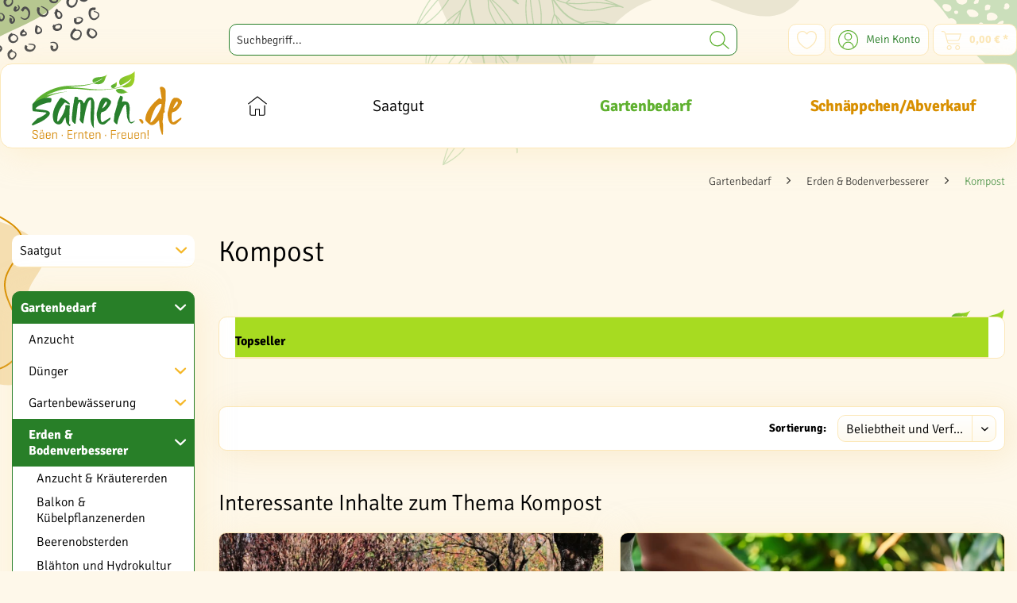

--- FILE ---
content_type: text/html; charset=UTF-8
request_url: https://samen.de/gartenbedarf/erden-bodenverbesserer/kompost/
body_size: 13824
content:
<!DOCTYPE html>
<html class="no-js" lang="de" itemscope="itemscope" itemtype="https://schema.org/WebPage">
<head>
<script src="https://cloud.ccm19.de/app.js?apiKey=654f7126855bde7f605da5386626b428f1d9c40634331d8f&amp;domain=6874ec465fc277d60f088c22" referrerpolicy="origin"></script>
<meta charset="utf-8">
<link rel="preload" href="/web/cache/1768229829_4a76020d8c35248e5da08cf6abea8308.css" as="style">
<meta name="author" content="" />
<meta name="robots" content="index,follow" />
<meta name="revisit-after" content="15 days" />
<meta name="keywords" content="" />
<meta name="description" content="" />
<meta property="og:type" content="product.group" />
<meta property="og:site_name" content="Samen.de " />
<meta property="og:title" content="Kompost" />
<meta property="og:description" content="" />
<meta name="twitter:card" content="product" />
<meta name="twitter:site" content="Samen.de " />
<meta name="twitter:title" content="Kompost" />
<meta name="twitter:description" content="" />
<meta property="og:image" content="https://samen.de/media/vector/d7/d5/c4/samen_de_logo.svg" />
<meta name="twitter:image" content="https://samen.de/media/vector/d7/d5/c4/samen_de_logo.svg" />
<meta property="og:url" content="https://samen.de/gartenbedarf/erden-bodenverbesserer/kompost/">
<meta property="twitter:url" content="https://samen.de/gartenbedarf/erden-bodenverbesserer/kompost/">
<meta itemprop="copyrightHolder" content="Samen.de " />
<meta itemprop="copyrightYear" content="2023" />
<meta itemprop="isFamilyFriendly" content="True" />
<meta itemprop="image" content="https://samen.de/media/vector/d7/d5/c4/samen_de_logo.svg" />
<meta name="viewport" content="width=device-width, initial-scale=1.0">
<meta name="mobile-web-app-capable" content="yes">
<meta name="apple-mobile-web-app-title" content="Samen.de">
<meta name="apple-mobile-web-app-capable" content="yes">
<meta name="apple-mobile-web-app-status-bar-style" content="default">
<link rel="apple-touch-icon-precomposed" href="https://samen.de/media/image/58/a0/ae/samen_de_icon_180.png">
<link rel="shortcut icon" href="https://samen.de/media/image/23/45/45/samen_de_favicon.png">
<meta name="msapplication-navbutton-color" content="#287F28" />
<meta name="application-name" content="Samen.de " />
<meta name="msapplication-starturl" content="https://samen.de/" />
<meta name="msapplication-window" content="width=1024;height=768" />
<meta name="msapplication-TileImage" content="https://samen.de/media/image/44/5f/f9/samen_de_icon_150.png">
<meta name="msapplication-TileColor" content="#287F28">
<meta name="theme-color" content="#287F28" />
<link rel="canonical" href="https://samen.de/gartenbedarf/erden-bodenverbesserer/kompost/"/>
<title itemprop="name">Kompost günstig auf samen.de entdecken</title>
<link href="/web/cache/1768229829_4a76020d8c35248e5da08cf6abea8308.css" media="all" rel="stylesheet" type="text/css" />
<link rel="preconnect" href="https://cloud.ccm19.de">
<script>var bilobaGtagjsConfig = window.bilobaGtagjsConfig = {"currency":"EUR","currentConsentManager":"CCM19","dataAttributeForCustomConsentManagers":null,"debug_mode_enabled":false,"enable_advanced_conversion_data":true,"enabled":true,"ga_anonymizeip":true,"ga_id":"G-JCMCZN6TX9","ga_optout":true,"gaw_conversion_id":"","gaw_id":"AW-11089432843","google_business_vertical":"retail","respect_dnt":true,"cookie_note_mode":1,"show_cookie_note":false};</script>
<script>
// Disable tracking if the opt-out cookie exists.
var gaDisableStr = 'ga-disable-G-JCMCZN6TX9';
if (document.cookie.indexOf(gaDisableStr + '=true') > -1) {
window[gaDisableStr] = true;
}
// Opt-out function
function gaOptout() {
document.cookie = gaDisableStr + '=true; expires=Thu, 31 Dec 2199 23:59:59 UTC; path=/';
window[gaDisableStr] = true;
}
var bilobaGoogleGtagjs = {
isCookieAllowed: function() {
return true;
},
isDntValid: function() {
if(bilobaGtagjsConfig.respect_dnt == false) {
return true;
}
// check if dnt is available
if (window.doNotTrack || navigator.doNotTrack || navigator.msDoNotTrack) {
// check if dnt is active
if (window.doNotTrack == "1" || navigator.doNotTrack == "yes" || navigator.doNotTrack == "1" || navigator.msDoNotTrack == "1") {
return false;
}
}
return true;
},
isOptout: function() {
var gaDisableStr = 'ga-disable-' + bilobaGtagjsConfig.ga_id;
if (document.cookie.indexOf(gaDisableStr + '=true') > -1) {
return true;
}
return false;
},
shouldLoad: function() {
return this.isCookieAllowed() && this.isDntValid() && !this.isOptout();
},
loadJs: function(){
var script = document.createElement('script');
// Check if third party Consent Manager is used
if(window.bilobaGtagjsConfig.currentConsentManager == "cookieBot") {
// Set type to text/plain
script.setAttribute('type', 'text/plain');
// Check if expert mode has a value
if(window.bilobaGtagjsConfig.dataAttributeForCustomConsentManagers) {
// Set the dataattribute
script.setAttribute('data-cookieconsent', window.bilobaGtagjsConfig.dataAttributeForCustomConsentManagers);
}else {
// Set the default dataattribute to marketing
script.setAttribute('data-cookieconsent', 'marketing');
}
}else if(window.bilobaGtagjsConfig.currentConsentManager == "UserCentrics") {
// Set type to text/plain
script.setAttribute('type', 'text/plain');
// Check if expert mode has a value
if(window.bilobaGtagjsConfig.dataAttributeForCustomConsentManagers) {
// Set the dataattribute
script.setAttribute('data-usercentrics', window.bilobaGtagjsConfig.dataAttributeForCustomConsentManagers);
}else {
// Set the default dataattribute to marketing
script.setAttribute('data-usercentrics', 'Google Analytics');
}
// If we use CookieFirst
}else if(window.bilobaGtagjsConfig.currentConsentManager == "cookieFirst") {
// Set type to text/plain
script.setAttribute('type', 'text/plain');
// Check if expert mode has a value
if(window.bilobaGtagjsConfig.dataAttributeForCustomConsentManagers) {
// Set the dataattribute
script.setAttribute('data-cookiefirst-category', window.bilobaGtagjsConfig.dataAttributeForCustomConsentManagers);
}else {
// Set the default dataattribute to advertising
script.setAttribute('data-cookiefirst-category', 'advertising');
}
}else if(window.bilobaGtagjsConfig.currentConsentManager == "CCM19") {
// Set type to text/plain
script.setAttribute('type', 'text/x-ccm-loader');
}else if(window.bilobaGtagjsConfig.currentConsentManager == "CMP") {
// Set type to text/plain
script.setAttribute('type', 'text/plain');
// Set the dataattribute
script.setAttribute('data-cmp-vendor', "s26");
// Adding class name
script.setAttribute('class' , "cmplazyload");
}else {
script.setAttribute('type', 'text/javascript');
}
// script.setAttribute('type', 'text/javascript');
script.setAttribute('src', 'https://www.googletagmanager.com/gtag/js?id=' + (bilobaGtagjsConfig.ga_id ? bilobaGtagjsConfig.ga_id : bilobaGtagjsConfig.gaw_id));
document.getElementsByTagName('head')[0].appendChild(script);
},
// consent update event
consentGranted: function() {
gtag('consent', 'update', {
'ad_storage': 'granted',
'ad_user_data': 'granted',
'ad_personalization': 'granted',
'analytics_storage': 'granted'
});
},
isGA4ID: function() {
return bilobaGtagjsConfig.ga_id.startsWith("G");
}
};
window.dataLayer = window.dataLayer || [];
function gtag(){window.dataLayer.push(arguments)};
// LoadJS when the page is loading
if(bilobaGoogleGtagjs.shouldLoad()) {
if((((bilobaGtagjsConfig.ga_id !== '' && bilobaGtagjsConfig.ga_id !== null ) && (bilobaGtagjsConfig.gaw_id !== '' && bilobaGtagjsConfig.gaw_id !== null ))
|| ((bilobaGtagjsConfig.ga_id !== '' && bilobaGtagjsConfig.ga_id !== null )
|| (bilobaGtagjsConfig.gaw_id !== '' && bilobaGtagjsConfig.gaw_id !== null ))) && !bilobaGoogleGtagjs.isOptout()) {
bilobaGoogleGtagjs.loadJs();
}
gtag('consent', 'update', {
'ad_storage': 'granted',
'ad_user_data': 'granted',
'ad_personalization': 'granted',
'analytics_storage': 'granted'
});
}else {
// If Cookie consent is given update storages
gtag('consent', 'default', {
'ad_storage': 'denied',
'ad_user_data': 'denied',
'ad_personalization': 'denied',
'analytics_storage': 'denied'
});
}
gtag('js', new Date());
gtag('config', 'AW-11089432843', {'allow_enhanced_conversions': true, 'send_page_view': false});gtag('config', 'G-JCMCZN6TX9', {'anonymize_ip': true, 'send_page_view': false});gtag('event','page_view', { google_business_vertical: 'retail'});
</script>
</head>
<body class="is--ctl-listing is--act-index" >
<div data-paypalUnifiedMetaDataContainer="true" data-paypalUnifiedRestoreOrderNumberUrl="https://samen.de/widgets/PaypalUnifiedOrderNumber/restoreOrderNumber" class="is--hidden">
</div>
<script>
(function (w, k) { w[k] = window[k] || function () { (window[k].q = window[k].q || []).push(arguments) } })(window, "doofinderApp");
doofinderApp('config', 'currency', 'EUR');
manageScriptCookies(isCookieEnabled());
window.onload = function () {
$.subscribe('plugin/swCookieConsentManager/onBuildCookiePreferences', function (event, plugin, preferences) {
manageScriptCookies(preferences.groups.comfort.cookies.doofinder.active);
});
};
function isCookieEnabled() {
const preferencesCookie = document.cookie.split('; ').find(cookie => cookie.startsWith('cookiePreferences='));
const allowCookie = document.cookie.split('; ').find(cookie => cookie.startsWith('allowCookie='));
if (preferencesCookie) {
const preferences = JSON.parse(preferencesCookie.split('cookiePreferences=')[1]);
return preferences.groups.comfort.cookies.doofinder.active;
}else if(allowCookie) {
const cookie = JSON.parse(allowCookie.split('allowCookie=')[1]);
return cookie;
}
return false;
}
function manageScriptCookies(cookieEnabled) {
if (cookieEnabled) {
if (typeof Doofinder !== "undefined") {
Doofinder.enableCookies();
} else {
doofinderApp("config", "require_cookies_consent", false);
}
} else {
if (typeof Doofinder !== "undefined") {
Doofinder.disableCookies();
}
}
}
</script>
<script src="https://eu1-config.doofinder.com/2.x/7a12ce96-6049-46be-8105-64c64898d35a.js" async></script>
<div id="df-bogus-cart" data-eventName="doofinder.cart.add" data-showModal="false" data-addArticleUrl="https://samen.de/checkout/ajaxAddArticleCart"></div>
<input type="hidden" name="sBitGlobalCurrency" value="EUR"/>
<input type="hidden" name="sGoogleBussinessVertical" value="retail"/>
<div class="page-wrap">
<noscript class="noscript-main">
<div class="alert is--warning">
<div class="alert--icon">
<i class="icon--element icon--warning"></i>
</div>
<div class="alert--content">
Um Samen.de&#x20; in vollem Umfang nutzen zu k&ouml;nnen, empfehlen wir Ihnen Javascript in Ihrem Browser zu aktiveren.
</div>
</div>
</noscript>
<header class="header-main">
<div class="container header--navigation">
<div class="logo-main block-group" role="banner">
<div class="logo--shop block">
<a class="logo--link" href="https://samen.de/" title="Samen.de  - zur Startseite wechseln">
<picture>
<source srcset="https://samen.de/media/vector/d7/d5/c4/samen_de_logo.svg" media="(min-width: 78.75em)">
<source srcset="https://samen.de/media/vector/d7/d5/c4/samen_de_logo.svg" media="(min-width: 64em)">
<source srcset="https://samen.de/media/vector/d7/d5/c4/samen_de_logo.svg" media="(min-width: 48em)">
<img loading="lazy" srcset="https://samen.de/media/vector/d7/d5/c4/samen_de_logo.svg" alt="Samen.de  - zur Startseite wechseln" />
</picture>
</a>
</div>
</div>
<nav class="shop--navigation block-group">
<ul class="navigation--list block-group" role="menubar">
<li class="navigation--entry entry--menu-left" role="menuitem">
<a class="entry--link entry--trigger btn is--icon-left" href="#offcanvas--left" data-offcanvas="true" data-offCanvasSelector=".sidebar-main" aria-label="Menü">
<i class="icon--menu"></i> Menü
</a>
</li>
<li class="navigation--entry entry--search" role="menuitem" data-search="true" aria-haspopup="true" data-minLength="3">
<a class="btn entry--link entry--trigger" href="#show-hide--search" title="Suche anzeigen / schließen" aria-label="Suche anzeigen / schließen">
<i class="icon--search"></i>
<span class="search--display">Suchen</span>
</a>
<form action="/search" method="get" class="main-search--form">
<input type="search" name="sSearch" aria-label="Suchbegriff..." class="main-search--field" autocomplete="off" autocapitalize="off" placeholder="Suchbegriff..." maxlength="30" />
<button type="submit" class="main-search--button" aria-label="Suchen">
<i class="icon--search"></i>
<span class="main-search--text">Suchen</span>
</button>
<div class="form--ajax-loader">&nbsp;</div>
</form>
<div class="main-search--results"></div>
</li>

    <li class="navigation--entry entry--notepad" role="menuitem">
        
        <a href="https://samen.de/note" title="Merkzettel" aria-label="Merkzettel" class="btn">
            <i class="icon--heart"></i>
                    </a>
    </li>




    <li class="navigation--entry entry--account with-slt"
        role="menuitem"
        data-offcanvas="true"
        data-offCanvasSelector=".account--dropdown-navigation">
        
            <a href="https://samen.de/account"
               title="Mein Konto"
               aria-label="Mein Konto"
               class="btn is--icon-left entry--link account--link">
                <i class="icon--account"></i>
                                    <span class="account--display">
                        Mein Konto
                    </span>
                            </a>
        

                    
                <div class="account--dropdown-navigation">

                    
                        <div class="navigation--smartphone">
                            <div class="entry--close-off-canvas">
                                <a href="#close-account-menu"
                                   class="account--close-off-canvas"
                                   title="Menü schließen"
                                   aria-label="Menü schließen">
                                    Menü schließen <i class="icon--arrow-right"></i>
                                </a>
                            </div>
                        </div>
                    

                    
                            <div class="account--menu is--rounded is--personalized">
        
                            
                
                                            <span class="navigation--headline">
                            Mein Konto
                        </span>
                                    

                
                <div class="account--menu-container">

                    
                        
                        <ul class="sidebar--navigation navigation--list is--level0 show--active-items">
                            
                                
                                
                                    
                                                                                    <li class="navigation--entry">
                                                <span class="navigation--signin">
                                                    <a href="https://samen.de/account#hide-registration"
                                                       class="blocked--link btn is--primary navigation--signin-btn"
                                                       data-collapseTarget="#registration"
                                                       data-action="close">
                                                        Anmelden
                                                    </a>
                                                    <span class="navigation--register">
                                                        oder
                                                        <a href="https://samen.de/account#show-registration"
                                                           class="blocked--link"
                                                           data-collapseTarget="#registration"
                                                           data-action="open">
                                                            registrieren
                                                        </a>
                                                    </span>
                                                </span>
                                            </li>
                                                                            

                                    
                                        <li class="navigation--entry">
                                            <a href="https://samen.de/account" title="Übersicht" class="navigation--link">
                                                Übersicht
                                            </a>
                                        </li>
                                    
                                

                                
                                
                                    <li class="navigation--entry">
                                        <a href="https://samen.de/account/profile" title="Persönliche Daten" class="navigation--link" rel="nofollow">
                                            Persönliche Daten
                                        </a>
                                    </li>
                                

                                
                                
                                                                            
                                            <li class="navigation--entry">
                                                <a href="https://samen.de/address/index/sidebar/" title="Adressen" class="navigation--link" rel="nofollow">
                                                    Adressen
                                                </a>
                                            </li>
                                        
                                                                    

                                
                                
                                    <li class="navigation--entry">
                                        <a href="https://samen.de/account/payment" title="Zahlungsarten" class="navigation--link" rel="nofollow">
                                            Zahlungsarten
                                        </a>
                                    </li>
                                

                                
                                
                                    <li class="navigation--entry">
                                        <a href="https://samen.de/account/orders" title="Bestellungen" class="navigation--link" rel="nofollow">
                                            Bestellungen
                                        </a>
                                    </li>
                                

                                
                                
                                                                            <li class="navigation--entry">
                                            <a href="https://samen.de/account/downloads" title="Sofortdownloads" class="navigation--link" rel="nofollow">
                                                Sofortdownloads
                                            </a>
                                        </li>
                                                                    

                                
                                
                                    <li class="navigation--entry">
                                        <a href="https://samen.de/note" title="Merkzettel" class="navigation--link" rel="nofollow">
                                            Merkzettel
                                        </a>
                                    </li>
                                

                                
                                
                                                                    

                                
                                
                                                                    
                            
                        </ul>
                    
                </div>
                    
    </div>
                    
                </div>
            
            </li>




    <li class="navigation--entry entry--cart" role="menuitem">
        
        <a class="btn is--icon-left cart--link" href="https://samen.de/checkout/cart" title="Warenkorb" aria-label="Warenkorb">
            <span class="cart--display">
                                    Warenkorb
                            </span>

            <span class="badge is--primary is--minimal cart--quantity is--hidden">0</span>

            <i class="icon--basket"></i>

            <span class="cart--amount">
                0,00&nbsp;&euro; *
            </span>
        </a>
        <div class="ajax-loader">&nbsp;</div>
    </li>




</ul>
</nav>
<div class="container--ajax-cart" data-collapse-cart="true" data-displayMode="offcanvas"></div>
</div>
</header>
<nav class="navigation-main">
<div class="container" data-menu-scroller="true" data-listSelector=".navigation--list.container" data-viewPortSelector=".navigation--list-wrapper">
<div class="navigation--list-wrapper">
<ul class="navigation--list container" role="menubar" itemscope="itemscope" itemtype="https://schema.org/SiteNavigationElement">
<li class="navigation--entry is--home" role="menuitem">
<a class="navigation--link is--first" href="https://samen.de/" title="Home" aria-label="Home" itemprop="url">
<i class="icon--home" itemprop="name" title="Home"></i>
</a>
</li>            <li class="navigation--entry" role="menuitem"><a class="navigation--link" href="https://samen.de/saatgut/" title="Saatgut" aria-label="Saatgut" itemprop="url"><span itemprop="name">Saatgut</span></a></li>                <li class="navigation--entry is--active" role="menuitem"><a class="navigation--link is--active" href="https://samen.de/gartenbedarf/" title="Gartenbedarf" aria-label="Gartenbedarf" itemprop="url"><span itemprop="name">Gartenbedarf</span></a></li>                                <li class="navigation--entry" role="menuitem"><a class="navigation--link" href="https://samen.de/schnaeppchenabverkauf/" title="Schnäppchen/Abverkauf" aria-label="Schnäppchen/Abverkauf" itemprop="url"><span itemprop="name">Schnäppchen/Abverkauf</span></a></li>                                </ul>
</div>
<div class="advanced-menu" data-advanced-menu="true" data-hoverDelay="50">
<div class="menu--container">
<div class="button-container">
<span data-url="https://samen.de/saatgut/" class="button--category t10-clickable" aria-label="Zur Kategorie Saatgut" title="Zur Kategorie Saatgut">
<div>
<span class="t10-nav-hint">
Zur Kategorie
</span>
<div class="t10-nav-cat-name">
Saatgut
</div>
</div>
<i class="icon--arrow-right"></i>
</span>
<span class="button--close">
<i class="icon--cross"></i>
</span>
</div>
<div class="content--wrapper has--content">
<ul class="menu--list menu--level-0 columns--4" style="width: 100%;">
<li class="menu--list-item item--level-0" style="width: 100%">
<a href="https://samen.de/saatgut/blumensamen-und-zierpflanzen/" class="menu--list-item-link" aria-label="Blumensamen und Zierpflanzen" title="Blumensamen und Zierpflanzen">Blumensamen und Zierpflanzen</a>
</li>
<li class="menu--list-item item--level-0" style="width: 100%">
<a href="https://samen.de/saatgut/gemuese/" class="menu--list-item-link" aria-label="Gemüse" title="Gemüse">Gemüse</a>
</li>
<li class="menu--list-item item--level-0" style="width: 100%">
<a href="https://samen.de/saatgut/kraeutersamen/" class="menu--list-item-link" aria-label="Kräutersamen" title="Kräutersamen">Kräutersamen</a>
</li>
<li class="menu--list-item item--level-0" style="width: 100%">
<a href="https://samen.de/saatgut/obst/" class="menu--list-item-link" aria-label="Obst" title="Obst">Obst</a>
</li>
<li class="menu--list-item item--level-0" style="width: 100%">
<a href="https://samen.de/saatgut/rasensamen/" class="menu--list-item-link" aria-label="Rasensamen" title="Rasensamen">Rasensamen</a>
</li>
<li class="menu--list-item item--level-0" style="width: 100%">
<a href="https://samen.de/saatgut/futterpflanzen/" class="menu--list-item-link" aria-label="Futterpflanzen" title="Futterpflanzen">Futterpflanzen</a>
</li>
<li class="menu--list-item item--level-0" style="width: 100%">
<a href="https://samen.de/saatgut/gruenduenger/" class="menu--list-item-link" aria-label="Gründünger" title="Gründünger">Gründünger</a>
</li>
<li class="menu--list-item item--level-0" style="width: 100%">
<a href="https://samen.de/saatgut/keimsprossen/" class="menu--list-item-link" aria-label="Keimsprossen" title="Keimsprossen">Keimsprossen</a>
</li>
<li class="menu--list-item item--level-0" style="width: 100%">
<a href="https://samen.de/saatgut/saatbaender-saatteppiche/" class="menu--list-item-link" aria-label="Saatbänder / Saatteppiche" title="Saatbänder / Saatteppiche">Saatbänder / Saatteppiche</a>
</li>
</ul>
</div>
</div>
<div class="menu--container">
<div class="button-container">
<span data-url="https://samen.de/gartenbedarf/" class="button--category t10-clickable" aria-label="Zur Kategorie Gartenbedarf" title="Zur Kategorie Gartenbedarf">
<div>
<span class="t10-nav-hint">
Zur Kategorie
</span>
<div class="t10-nav-cat-name">
Gartenbedarf
</div>
</div>
<i class="icon--arrow-right"></i>
</span>
<span class="button--close">
<i class="icon--cross"></i>
</span>
</div>
<div class="content--wrapper has--content">
<ul class="menu--list menu--level-0 columns--4" style="width: 100%;">
<li class="menu--list-item item--level-0" style="width: 100%">
<a href="https://samen.de/gartenbedarf/anzucht/" class="menu--list-item-link" aria-label="Anzucht" title="Anzucht">Anzucht</a>
</li>
<li class="menu--list-item item--level-0" style="width: 100%">
<a href="https://samen.de/gartenbedarf/duenger/" class="menu--list-item-link" aria-label="Dünger" title="Dünger">Dünger</a>
</li>
<li class="menu--list-item item--level-0" style="width: 100%">
<a href="https://samen.de/gartenbedarf/erden-bodenverbesserer/" class="menu--list-item-link" aria-label="Erden &amp; Bodenverbesserer" title="Erden &amp; Bodenverbesserer">Erden & Bodenverbesserer</a>
</li>
<li class="menu--list-item item--level-0" style="width: 100%">
<a href="https://samen.de/gartenbedarf/gartenhilfsmittel/" class="menu--list-item-link" aria-label="Gartenhilfsmittel" title="Gartenhilfsmittel">Gartenhilfsmittel</a>
</li>
<li class="menu--list-item item--level-0" style="width: 100%">
<a href="https://samen.de/gartenbedarf/naturschutz/" class="menu--list-item-link" aria-label="Naturschutz" title="Naturschutz">Naturschutz</a>
</li>
<li class="menu--list-item item--level-0" style="width: 100%">
<a href="https://samen.de/gartenbedarf/gartenwerkzeuge/" class="menu--list-item-link" aria-label="Gartenwerkzeuge" title="Gartenwerkzeuge">Gartenwerkzeuge</a>
</li>
</ul>
</div>
</div>
<div class="menu--container">
</div>
</div>
</div>
</nav>
<link rel="preload" fetchpriority="high" as="image" href="/themes/Frontend/Samende/frontend/_public/src/img/bg_bottom.svg">
<div class="t10-bg-wrapper">
<section class=" content-main container block-group">
<nav class="content--breadcrumb block">
<ul class="breadcrumb--list" role="menu" itemscope itemtype="https://schema.org/BreadcrumbList">
<li role="menuitem" class="breadcrumb--entry" itemprop="itemListElement" itemscope itemtype="https://schema.org/ListItem">
<a class="breadcrumb--link" href="https://samen.de/gartenbedarf/" title="Gartenbedarf" itemprop="item">
<link itemprop="url" href="https://samen.de/gartenbedarf/" />
<span class="breadcrumb--title" itemprop="name">Gartenbedarf</span>
</a>
<meta itemprop="position" content="0" />
</li>
<li role="none" class="breadcrumb--separator">
<i class="icon--arrow-right"></i>
</li>
<li role="menuitem" class="breadcrumb--entry" itemprop="itemListElement" itemscope itemtype="https://schema.org/ListItem">
<a class="breadcrumb--link" href="https://samen.de/gartenbedarf/erden-bodenverbesserer/" title="Erden &amp; Bodenverbesserer" itemprop="item">
<link itemprop="url" href="https://samen.de/gartenbedarf/erden-bodenverbesserer/" />
<span class="breadcrumb--title" itemprop="name">Erden & Bodenverbesserer</span>
</a>
<meta itemprop="position" content="1" />
</li>
<li role="none" class="breadcrumb--separator">
<i class="icon--arrow-right"></i>
</li>
<li role="menuitem" class="breadcrumb--entry is--active" itemprop="itemListElement" itemscope itemtype="https://schema.org/ListItem">
<a class="breadcrumb--link" href="https://samen.de/gartenbedarf/erden-bodenverbesserer/kompost/" title="Kompost" itemprop="item">
<link itemprop="url" href="https://samen.de/gartenbedarf/erden-bodenverbesserer/kompost/" />
<span class="breadcrumb--title" itemprop="name">Kompost</span>
</a>
<meta itemprop="position" content="2" />
</li>
</ul>
</nav>
<div class="content-main--inner">
<aside class="sidebar-main off-canvas">
<div class="navigation--smartphone">
<ul class="navigation--list ">
<li class="navigation--entry entry--close-off-canvas">
<a href="#close-categories-menu" title="Menü schließen" class="navigation--link">
<i class="icon--cross"></i>
</a>
</li>
</ul>
<div class="mobile--switches">

    



    

</div>
</div>
<div class="sidebar--categories-wrapper" data-subcategory-nav="true" data-mainCategoryId="3" data-categoryId="625" data-fetchUrl="/widgets/listing/getCategory/categoryId/625">
<div class="categories--headline navigation--headline">
Kategorien
</div>
<div class="sidebar--categories-navigation">
<ul class="sidebar--navigation categories--navigation navigation--list is--drop-down is--level0 is--rounded"role="menu"><li class="navigation--entry has--sub-children"role="menuitem"><a class="navigation--link link--go-forward"href="https://samen.de/saatgut/"data-categoryId="14"data-fetchUrl="/widgets/listing/getCategory/categoryId/14"title="Saatgut">Saatgut<span class="is--icon-right"><i class="icon--arrow-right"></i></span></a></li><li class="navigation--entry is--active has--sub-categories has--sub-children"role="menuitem"><a class="navigation--link is--active has--sub-categories link--go-forward"href="https://samen.de/gartenbedarf/"data-categoryId="549"data-fetchUrl="/widgets/listing/getCategory/categoryId/549"title="Gartenbedarf">Gartenbedarf<span class="is--icon-right"><i class="icon--arrow-right"></i></span></a><ul class="sidebar--navigation categories--navigation navigation--list is--level1 is--rounded"role="menu"><li class="navigation--entry"role="menuitem"><span class="t10-clickable navigation--link"data-url="https://samen.de/gartenbedarf/anzucht/"data-categoryId="550"data-fetchUrl="/widgets/listing/getCategory/categoryId/550"title="Anzucht">Anzucht</span></li><li class="navigation--entry has--sub-children"role="menuitem"><span class="t10-clickable navigation--link link--go-forward"data-url="https://samen.de/gartenbedarf/duenger/"data-categoryId="556"data-fetchUrl="/widgets/listing/getCategory/categoryId/556"title="Dünger">Dünger<span class="is--icon-right"><i class="icon--arrow-right"></i></span></span></li><li class="navigation--entry has--sub-children"role="menuitem"><span class="t10-clickable navigation--link link--go-forward"data-url="https://samen.de/gartenbedarf/gartenbewaesserung/"data-categoryId="596"data-fetchUrl="/widgets/listing/getCategory/categoryId/596"title="Gartenbewässerung">Gartenbewässerung<span class="is--icon-right"><i class="icon--arrow-right"></i></span></span></li><li class="navigation--entry is--active has--sub-categories has--sub-children"role="menuitem"><a class="navigation--link is--active has--sub-categories link--go-forward"href="https://samen.de/gartenbedarf/erden-bodenverbesserer/"data-categoryId="611"data-fetchUrl="/widgets/listing/getCategory/categoryId/611"title="Erden &amp; Bodenverbesserer">Erden & Bodenverbesserer<span class="is--icon-right"><i class="icon--arrow-right"></i></span></a><ul class="sidebar--navigation categories--navigation navigation--list is--level2 navigation--level-high is--rounded"role="menu"><li class="navigation--entry"role="menuitem"><span class="t10-clickable navigation--link"data-url="https://samen.de/gartenbedarf/erden-bodenverbesserer/anzucht-kraeutererden/"data-categoryId="612"data-fetchUrl="/widgets/listing/getCategory/categoryId/612"title="Anzucht &amp; Kräutererden">Anzucht & Kräutererden</span></li><li class="navigation--entry"role="menuitem"><span class="t10-clickable navigation--link"data-url="https://samen.de/gartenbedarf/erden-bodenverbesserer/balkon-kuebelpflanzenerden/"data-categoryId="613"data-fetchUrl="/widgets/listing/getCategory/categoryId/613"title="Balkon &amp; Kübelpflanzenerden">Balkon & Kübelpflanzenerden</span></li><li class="navigation--entry"role="menuitem"><span class="t10-clickable navigation--link"data-url="https://samen.de/gartenbedarf/erden-bodenverbesserer/beerenobsterden/"data-categoryId="614"data-fetchUrl="/widgets/listing/getCategory/categoryId/614"title="Beerenobsterden">Beerenobsterden</span></li><li class="navigation--entry"role="menuitem"><span class="t10-clickable navigation--link"data-url="https://samen.de/gartenbedarf/erden-bodenverbesserer/blaehton-und-hydrokultur/"data-categoryId="616"data-fetchUrl="/widgets/listing/getCategory/categoryId/616"title="Blähton und Hydrokultur">Blähton und Hydrokultur</span></li><li class="navigation--entry"role="menuitem"><span class="t10-clickable navigation--link"data-url="https://samen.de/gartenbedarf/erden-bodenverbesserer/blumenerden/"data-categoryId="617"data-fetchUrl="/widgets/listing/getCategory/categoryId/617"title="Blumenerden">Blumenerden</span></li><li class="navigation--entry"role="menuitem"><span class="t10-clickable navigation--link"data-url="https://samen.de/gartenbedarf/erden-bodenverbesserer/bodenverbesserer-granulat/"data-categoryId="564"data-fetchUrl="/widgets/listing/getCategory/categoryId/564"title="Bodenverbesserer &amp; Granulat">Bodenverbesserer & Granulat</span></li><li class="navigation--entry"role="menuitem"><span class="t10-clickable navigation--link"data-url="https://samen.de/gartenbedarf/erden-bodenverbesserer/bonsaierden/"data-categoryId="619"data-fetchUrl="/widgets/listing/getCategory/categoryId/619"title="Bonsaierden">Bonsaierden</span></li><li class="navigation--entry"role="menuitem"><span class="t10-clickable navigation--link"data-url="https://samen.de/gartenbedarf/erden-bodenverbesserer/graberden/"data-categoryId="620"data-fetchUrl="/widgets/listing/getCategory/categoryId/620"title="Graberden">Graberden</span></li><li class="navigation--entry"role="menuitem"><span class="t10-clickable navigation--link"data-url="https://samen.de/gartenbedarf/erden-bodenverbesserer/gruenpflanzen-hortensienerden/"data-categoryId="622"data-fetchUrl="/widgets/listing/getCategory/categoryId/622"title="Grünpflanzen &amp; Hortensienerden">Grünpflanzen & Hortensienerden</span></li><li class="navigation--entry"role="menuitem"><span class="t10-clickable navigation--link"data-url="https://samen.de/gartenbedarf/erden-bodenverbesserer/hochbeet-gewaechshauserden/"data-categoryId="623"data-fetchUrl="/widgets/listing/getCategory/categoryId/623"title="Hochbeet &amp; Gewächshauserden">Hochbeet & Gewächshauserden</span></li><li class="navigation--entry"role="menuitem"><span class="t10-clickable navigation--link"data-url="https://samen.de/gartenbedarf/erden-bodenverbesserer/kakteen-palmenerden/"data-categoryId="624"data-fetchUrl="/widgets/listing/getCategory/categoryId/624"title="Kakteen &amp; Palmenerden">Kakteen & Palmenerden</span></li><li class="navigation--entry is--active"role="menuitem"><a class="navigation--link is--active"href="https://samen.de/gartenbedarf/erden-bodenverbesserer/kompost/"data-categoryId="625"data-fetchUrl="/widgets/listing/getCategory/categoryId/625"title="Kompost">Kompost</a></li><li class="navigation--entry"role="menuitem"><span class="t10-clickable navigation--link"data-url="https://samen.de/gartenbedarf/erden-bodenverbesserer/orchideenerden/"data-categoryId="627"data-fetchUrl="/widgets/listing/getCategory/categoryId/627"title="Orchideenerden">Orchideenerden</span></li><li class="navigation--entry"role="menuitem"><span class="t10-clickable navigation--link"data-url="https://samen.de/gartenbedarf/erden-bodenverbesserer/ph-test-bodenanalyse/"data-categoryId="1098"data-fetchUrl="/widgets/listing/getCategory/categoryId/1098"title="pH Test &amp; Bodenanalyse">pH Test & Bodenanalyse</span></li><li class="navigation--entry"role="menuitem"><span class="t10-clickable navigation--link"data-url="https://samen.de/gartenbedarf/erden-bodenverbesserer/pflanzerden/"data-categoryId="628"data-fetchUrl="/widgets/listing/getCategory/categoryId/628"title="Pflanzerden">Pflanzerden</span></li><li class="navigation--entry"role="menuitem"><span class="t10-clickable navigation--link"data-url="https://samen.de/gartenbedarf/erden-bodenverbesserer/rasenerden/"data-categoryId="629"data-fetchUrl="/widgets/listing/getCategory/categoryId/629"title="Rasenerden">Rasenerden</span></li><li class="navigation--entry"role="menuitem"><span class="t10-clickable navigation--link"data-url="https://samen.de/gartenbedarf/erden-bodenverbesserer/rhododendronerden/"data-categoryId="630"data-fetchUrl="/widgets/listing/getCategory/categoryId/630"title="Rhododendronerden">Rhododendronerden</span></li><li class="navigation--entry"role="menuitem"><span class="t10-clickable navigation--link"data-url="https://samen.de/gartenbedarf/erden-bodenverbesserer/rindenhumus/"data-categoryId="631"data-fetchUrl="/widgets/listing/getCategory/categoryId/631"title="Rindenhumus">Rindenhumus</span></li><li class="navigation--entry"role="menuitem"><span class="t10-clickable navigation--link"data-url="https://samen.de/gartenbedarf/erden-bodenverbesserer/rindenmulch-und-pinienrinden/"data-categoryId="632"data-fetchUrl="/widgets/listing/getCategory/categoryId/632"title="Rindenmulch und Pinienrinden">Rindenmulch und Pinienrinden</span></li><li class="navigation--entry"role="menuitem"><span class="t10-clickable navigation--link"data-url="https://samen.de/gartenbedarf/erden-bodenverbesserer/rosenerden/"data-categoryId="633"data-fetchUrl="/widgets/listing/getCategory/categoryId/633"title="Rosenerden">Rosenerden</span></li><li class="navigation--entry"role="menuitem"><span class="t10-clickable navigation--link"data-url="https://samen.de/gartenbedarf/erden-bodenverbesserer/spezialerden/"data-categoryId="634"data-fetchUrl="/widgets/listing/getCategory/categoryId/634"title="Spezialerden">Spezialerden</span></li><li class="navigation--entry"role="menuitem"><span class="t10-clickable navigation--link"data-url="https://samen.de/gartenbedarf/erden-bodenverbesserer/substrate/"data-categoryId="635"data-fetchUrl="/widgets/listing/getCategory/categoryId/635"title="Substrate">Substrate</span></li><li class="navigation--entry"role="menuitem"><span class="t10-clickable navigation--link"data-url="https://samen.de/gartenbedarf/erden-bodenverbesserer/teicherden/"data-categoryId="636"data-fetchUrl="/widgets/listing/getCategory/categoryId/636"title="Teicherden">Teicherden</span></li><li class="navigation--entry"role="menuitem"><span class="t10-clickable navigation--link"data-url="https://samen.de/gartenbedarf/erden-bodenverbesserer/tomaten-gemueseerden/"data-categoryId="637"data-fetchUrl="/widgets/listing/getCategory/categoryId/637"title="Tomaten &amp; Gemüseerden">Tomaten & Gemüseerden</span></li><li class="navigation--entry"role="menuitem"><span class="t10-clickable navigation--link"data-url="https://samen.de/gartenbedarf/erden-bodenverbesserer/torf/"data-categoryId="638"data-fetchUrl="/widgets/listing/getCategory/categoryId/638"title="Torf">Torf</span></li><li class="navigation--entry"role="menuitem"><span class="t10-clickable navigation--link"data-url="https://samen.de/gartenbedarf/erden-bodenverbesserer/torfreduzierte-und-torffreie-erden/"data-categoryId="639"data-fetchUrl="/widgets/listing/getCategory/categoryId/639"title="Torfreduzierte und torffreie Erden">Torfreduzierte und torffreie Erden</span></li><li class="navigation--entry"role="menuitem"><span class="t10-clickable navigation--link"data-url="https://samen.de/gartenbedarf/erden-bodenverbesserer/universalerden/"data-categoryId="640"data-fetchUrl="/widgets/listing/getCategory/categoryId/640"title="Universalerden">Universalerden</span></li><li class="navigation--entry"role="menuitem"><span class="t10-clickable navigation--link"data-url="https://samen.de/gartenbedarf/erden-bodenverbesserer/zitruspflanzenerden/"data-categoryId="641"data-fetchUrl="/widgets/listing/getCategory/categoryId/641"title="Zitruspflanzenerden">Zitruspflanzenerden</span></li></ul></li><li class="navigation--entry has--sub-children"role="menuitem"><span class="t10-clickable navigation--link link--go-forward"data-url="https://samen.de/gartenbedarf/gartenhilfsmittel/"data-categoryId="686"data-fetchUrl="/widgets/listing/getCategory/categoryId/686"title="Gartenhilfsmittel">Gartenhilfsmittel<span class="is--icon-right"><i class="icon--arrow-right"></i></span></span></li><li class="navigation--entry has--sub-children"role="menuitem"><span class="t10-clickable navigation--link link--go-forward"data-url="https://samen.de/gartenbedarf/naturschutz/"data-categoryId="856"data-fetchUrl="/widgets/listing/getCategory/categoryId/856"title="Naturschutz">Naturschutz<span class="is--icon-right"><i class="icon--arrow-right"></i></span></span></li><li class="navigation--entry has--sub-children"role="menuitem"><span class="t10-clickable navigation--link link--go-forward"data-url="https://samen.de/gartenbedarf/gartenwerkzeuge/"data-categoryId="705"data-fetchUrl="/widgets/listing/getCategory/categoryId/705"title="Gartenwerkzeuge">Gartenwerkzeuge<span class="is--icon-right"><i class="icon--arrow-right"></i></span></span></li></ul></li><li class="navigation--entry has--sub-children"role="menuitem"><a class="navigation--link link--go-forward"href="https://samen.de/blumenzwiebeln-und-knollen/"data-categoryId="11"data-fetchUrl="/widgets/listing/getCategory/categoryId/11"title="Blumenzwiebeln und Knollen">Blumenzwiebeln und Knollen<span class="is--icon-right"><i class="icon--arrow-right"></i></span></a></li><li class="navigation--entry"role="menuitem"><a class="navigation--link"href="https://samen.de/schnaeppchenabverkauf/"data-categoryId="1080"data-fetchUrl="/widgets/listing/getCategory/categoryId/1080"title="Schnäppchen/Abverkauf">Schnäppchen/Abverkauf</a></li><li class="navigation--entry"role="menuitem"><a class="navigation--link"href="https://samen.de/blog/"data-categoryId="548"data-fetchUrl="/widgets/listing/getCategory/categoryId/548"title="Blog">Blog</a></li></ul>                            </div>
</div>
</aside>
<div class="content--wrapper">
<div class="content listing--content">
<div class="hero-unit category--teaser panel has--border is--rounded">
<h1 class="hero--headline panel--title">Kompost</h1>
</div>
<div class="topseller panel has--border is--rounded">
<div class="topseller--title panel--title is--underline">
Topseller
</div>
<div class="product-slider topseller--content panel--body" data-product-slider="true">
<div class="product-slider--container">
</div>
</div>
</div>
<div class="listing--wrapper visible--xl visible--l visible--m visible--s visible--xs">
<div data-listing-actions="true" data-bufferTime="0" class="listing--actions is--rounded without-facets without-pagination">
<form class="action--sort action--content block" method="get" data-action-form="true">
<input type="hidden" name="p" value="1">
<label for="o" class="sort--label action--label">Sortierung:</label>
<div class="sort--select select-field">
<select id="o" name="o" class="sort--field action--field" data-auto-submit="true" data-loadingindicator="false">
<option value="10" selected="selected">Beliebtheit und Verfügbarkeit</option>
<option value="7">Beste Ergebnisse</option>
<option value="3">Niedrigster Preis</option>
<option value="4">Höchster Preis</option>
<option value="5">Artikelbezeichnung</option>
<option value="11">Sonderangebote zuerst</option>
</select>
</div>
</form>
<div class="action--filter-options off-canvas is--hidden is--ajax-reload">
<a href="#" class="filter--close-btn" data-show-products-text="%s Produkt(e) anzeigen">
Filter schließen <i class="icon--arrow-right"></i>
</a>
<div class="filter--container">
<form id="filter" method="get" data-filter-form="true" data-is-in-sidebar="false" data-listing-url="https://samen.de/widgets/listing/listingCount/sCategory/625" data-is-filtered="0" data-load-facets="true" data-instant-filter-result="true" class=" is--instant-filter">
<input type="hidden" name="p" value="1"/>
<input type="hidden" name="o" value="10"/>
<input type="hidden" name="n" value="24"/>
<div class="filter--facet-container">
</div>
<div class="filter--active-container" data-reset-label="Alle Filter zurücksetzen">
</div>
</form>
</div>
</div>
<div class="listing--paging panel--paging">
<form class="action--per-page action--content block" method="get" data-action-form="true">
<input type="hidden" name="p" value="1">
<label for="n" class="per-page--label action--label">Artikel pro Seite:</label>
<div class="per-page--select select-field">
<select id="n" name="n" class="per-page--field action--field" data-auto-submit="true" data-loadingindicator="false">
<option value="12" >12</option>
<option value="24" selected="selected">24</option>
<option value="36" >36</option>
<option value="48" >48</option>
</select>
</div>
</form>
</div>
</div>
<div class="listing--container">
<div class="listing-no-filter-result">
<div class="alert is--info is--rounded is--hidden">
<div class="alert--icon">
<i class="icon--element icon--info"></i>
</div>
<div class="alert--content">
Für die Filterung wurden keine Ergebnisse gefunden!
</div>
</div>
</div>
<div class="listing" data-ajax-wishlist="true" data-compare-ajax="true" data-infinite-scrolling="true" data-loadPreviousSnippet="Vorherige Artikel laden" data-loadMoreSnippet="Weitere Artikel laden" data-categoryId="625" data-pages="0" data-threshold="4" data-pageShortParameter="p" >
</div>
</div>
<div class="listing--bottom-paging">
<div class="listing--paging panel--paging">
<form class="action--per-page action--content block" method="get" data-action-form="true">
<input type="hidden" name="p" value="1">
<label for="n" class="per-page--label action--label">Artikel pro Seite:</label>
<div class="per-page--select select-field">
<select id="n" name="n" class="per-page--field action--field" data-auto-submit="true" data-loadingindicator="false">
<option value="12" >12</option>
<option value="24" selected="selected">24</option>
<option value="36" >36</option>
<option value="48" >48</option>
</select>
</div>
</form>
</div>
</div>
</div>
<section class="t10-blog-category">
<style>#t10-blog-category106 {background-image: url("https://samen.de/media/image/0b/f9/72/fall-3755125_1280_600x600.webp") ;}html:not(.has--webp) #t10-blog-category106 {background-image: url("https://samen.de/media/image/80/73/9c/fall-3755125_1280_600x600.jpg") ;}#t10-blog-category5674 {background-image: url("https://samen.de/media/image/7d/ff/14/2400-a-close-up-shot-of-a-person-adding-kitchen-scraps-to-a-backyard-compost-bin-ai-generate_600x600.webp") ;}html:not(.has--webp) #t10-blog-category5674 {background-image: url("https://samen.de/media/image/b3/92/db/2400-a-close-up-shot-of-a-person-adding-kitchen-scraps-to-a-backyard-compost-bin-ai-generate_600x600.jpg") ;}#t10-blog-category6913 {background-image: url("https://samen.de/media/image/f2/39/16/60800_600x600.webp") ;}html:not(.has--webp) #t10-blog-category6913 {background-image: url("https://samen.de/media/image/0b/5f/01/60800_600x600.jpg") ;}#t10-blog-category6696 {background-image: url("https://samen.de/media/image/61/85/9d/3956_600x600.webp") ;}html:not(.has--webp) #t10-blog-category6696 {background-image: url("https://samen.de/media/image/10/2c/ce/3956_600x600.jpg") ;}</style>
<h2>Interessante Inhalte zum Thema Kompost</h2>
<div class="t10-blog-category-post-wrapper">
<div
id="t10-blog-category106" class="t10-blog-category-post t10-clickable" data-url="https://samen.de/blog/einfache-kompostierung-leitfaden-fuer-einsteiger.html" >
<div class="t10-blog-category-post-content">
<h3>Einfache Kompostierung: Leitfaden für Einsteiger</h3>
<div class="blog--box-description-short">
Entdecken Sie, wie Sie mit diesem einfachen Leitfaden erfolgreich mit dem Kompostieren beginnen können.
</div>
<div class="t10-blog-category-post-button">
<a href="https://samen.de/blog/einfache-kompostierung-leitfaden-fuer-einsteiger.html" title="Einfache Kompostierung: Leitfaden für Einsteiger" class="btn is--primary is--small">Mehr lesen</a>
</div>
</div>
</div>
<div
id="t10-blog-category5674" class="t10-blog-category-post t10-clickable" data-url="https://samen.de/blog/kompost-gesund-halten-krankheiten-und-schaedlinge-bekaempfen.html" >
<div class="t10-blog-category-post-content">
<h3>Kompost gesund halten: Krankheiten und Schädlinge bekämpfen</h3>
<div class="blog--box-description-short">
Ein gesunder Kompost ist das Herzstück eines blühenden Gartens. Erfahren Sie, wie Sie Krankheiten und Schädlinge erkennen und effektiv bekämpfen können.
</div>
<div class="t10-blog-category-post-button">
<a href="https://samen.de/blog/kompost-gesund-halten-krankheiten-und-schaedlinge-bekaempfen.html" title="Kompost gesund halten: Krankheiten und Schädlinge bekämpfen" class="btn is--primary is--small">Mehr lesen</a>
</div>
</div>
</div>
<div
id="t10-blog-category6913" class="t10-blog-category-post t10-clickable" data-url="https://samen.de/blog/kompostierung-natuerlicher-kreislauf-im-garten.html" >
<div class="t10-blog-category-post-content">
<h3>Kompostierung: Natürlicher Kreislauf im Garten</h3>
<div class="blog--box-description-short">
Entdecken Sie die Kunst der Kompostierung und verwandeln Sie Gartenabfälle in nährstoffreichen Humus für Ihren Garten.
</div>
<div class="t10-blog-category-post-button">
<a href="https://samen.de/blog/kompostierung-natuerlicher-kreislauf-im-garten.html" title="Kompostierung: Natürlicher Kreislauf im Garten" class="btn is--primary is--small">Mehr lesen</a>
</div>
</div>
</div>
<div
id="t10-blog-category6696" class="t10-blog-category-post t10-clickable" data-url="https://samen.de/blog/kompost-kalender-optimale-pflege-rund-ums-jahr.html" >
<div class="t10-blog-category-post-content">
<h3>Kompost-Kalender: Optimale Pflege rund ums Jahr</h3>
<div class="blog--box-description-short">
Ein detaillierter Leitfaden für die Kompostpflege von Frühling bis Winter. Erfahren Sie, wie Sie zu jeder Jahreszeit das Beste aus Ihrem Kompost herausholen.
</div>
<div class="t10-blog-category-post-button">
<a href="https://samen.de/blog/kompost-kalender-optimale-pflege-rund-ums-jahr.html" title="Kompost-Kalender: Optimale Pflege rund ums Jahr" class="btn is--primary is--small">Mehr lesen</a>
</div>
</div>
</div>
</div>
</section>
</div>
</div>
<div class="last-seen-products is--hidden" data-last-seen-products="true" data-productLimit="5">
<div class="last-seen-products--title">
Zuletzt angesehen
</div>
<div class="last-seen-products--slider product-slider" data-product-slider="true">
<div class="last-seen-products--container product-slider--container"></div>
</div>
</div>
</div>
</section>
</div>
<footer class="footer-main">
<div class="container">
<div class="footer--columns block-group">
<div class="footer--column column--hotline is--first block">
<div class="column--headline">Quick Links</div>
<div class="column--content">
<p class="column--desc"><a href="https://samen.de/saatgut/" title="Sämereien">Sämereien</a><br/>
<a href="https://samen.de/gartenbedarf/duenger/" title="Dünger">Dünger</a><br/>
<a href="https://samen.de/saatgut/gemuese/" title="Gemüsesamen">Gemüsesamen</a><br/>
<a href="https://samen.de/saatgut/blumensamen-und-zierpflanzen/" title="Blumensamen">Blumensamen</a><br/>
</p>
</div>
</div>
<div class="footer--column column--menu block">
<div class="column--headline">Shop Service</div>
<nav class="column--navigation column--content">
<ul class="navigation--list" role="menu">
<li class="navigation--entry" role="menuitem">
<a class="navigation--link" rel="index,nofollow" href="https://samen.de/kontaktformular" title="Kontakt" target="_self">
Kontakt
</a>
</li>
<li class="navigation--entry" role="menuitem">
<a class="navigation--link" rel="index,nofollow" href="https://samen.de/agb" title="AGB">
AGB
</a>
</li>
<li class="navigation--entry" role="menuitem">
<a class="navigation--link" rel="index,nofollow" href="https://samen.de/widerrufsrecht" title="Widerrufsrecht">
Widerrufsrecht
</a>
</li>
<li class="navigation--entry" role="menuitem">
<a class="navigation--link" rel="index,nofollow" href="https://samen.de/versand-und-zahlungsbedingungen" title="Versand und Zahlungsbedingungen">
Versand und Zahlungsbedingungen
</a>
</li>
</ul>
</nav>
</div>
<div class="footer--column column--menu block">
<div class="column--headline">Informationen</div>
<nav class="column--navigation column--content">
<ul class="navigation--list" role="menu">
<li class="navigation--entry" role="menuitem">
<a class="navigation--link" href="https://samen.de/impressum" title="Impressum">
Impressum
</a>
</li>
<li class="navigation--entry" role="menuitem">
<a class="navigation--link" href="https://samen.de/ueber-uns" title="Über uns">
Über uns
</a>
</li>
<li class="navigation--entry" role="menuitem">
<a class="navigation--link" href="https://samen.de/datenschutz" title="Datenschutz">
Datenschutz
</a>
</li>
</ul>
</nav>
</div>
<div class="footer--column column--newsletter is--last block">
<div class="column--headline">Newsletter</div>
<div class="column--content" data-newsletter="true">
<p class="column--desc">
Bleiben Sie auf dem laufenden: Jetzt zum kostenlosen Newsletter anmelden und nichts mehr verpassen!
</p>
<form class="newsletter--form" action="https://samen.de/newsletter" method="post">
<input type="hidden" value="1" name="subscribeToNewsletter" />
<div class="content">
<input type="email" aria-label="Ihre E-Mail Adresse" name="newsletter" class="newsletter--field" placeholder="Ihre E-Mail Adresse" />
<input type="hidden" name="redirect">
<button type="submit" aria-label="Newsletter abonnieren" class="newsletter--button btn">
<i class="icon--mail"></i> <span class="button--text">Newsletter abonnieren</span>
</button>
</div>
<p class="privacy-information block-group">
Ich habe die <a title="Datenschutzbestimmungen" href="https://samen.de/datenschutz" rel="index,nofollow" target="_blank">Datenschutzbestimmungen</a> zur Kenntnis genommen.
</p>
</form>
</div>
</div>
<div class="footer--column block">
<img src="https://samen.de/themes/Frontend/Samende/frontend/_public/src/img/samen_de_logo_w.svg" alt="samen.de Logo" class="footer-logo">
<div class="social-links">
<a href="https://twitter.com/t10_samen_de" target="_blank" title="Samen.de auf Twitter (formerly x)" rel="nofollow noopener">
<i class="icon icon--twitter"></i>
</a>
<a href="https://www.facebook.com/samendet10" target="_blank" title="Samen.de auf Facebook" rel="nofollow noopener">
<i class="icon icon--facebook3"></i>
</a>
<a href="https://www.instagram.com/samendet10/" target="_blank" title="Samen.de auf Instagram" rel="nofollow noopener">
<i class="icon icon--instagram"></i>
</a>
<a href="https://de.pinterest.com/t10samende/" target="_blank" title="Samen.de auf Pinterest" rel="nofollow noopener">
<i class="icon icon--pinterest2"></i>
</a>
<a href="https://www.threads.com/@samendet10" target="_blank" title="Samen.de auf Threads" rel="nofollow noopener">
<img src="/themes/Frontend/Samende/frontend/_public/src/img/threads-logo.svg" alt="Samen.de auf Threads">
</a>
</div>
</div>
<div class="footer--column column--menu block">
<div class="column--headline">Zahlungsmöglichkeiten</div>
<div class="column--navigation column--content">
<div class="payment-icons"><span><img src="/themes/Frontend/Samende/frontend/_public/src/img/payment-icons/payment-paypal.png" alt="PayPal"loading="lazy"></span><span><img src="/themes/Frontend/Samende/frontend/_public/src/img/payment-icons/payment-amazon-pay.png"alt="amazon pay" loading="lazy"></span><span><img src="/themes/Frontend/Samende/frontend/_public/src/img/payment-icons/payment-mastercard.png"alt="Kreditkarte mastercard" loading="lazy"></span><span><img src="/themes/Frontend/Samende/frontend/_public/src/img/payment-icons/payment-visa.png"alt="Kreditkarte VISA" loading="lazy"></span><span><img src="/themes/Frontend/Samende/frontend/_public/src/img/payment-icons/payment-applepay_140x140.png"alt="Apple Pay" loading="lazy"></span><span><img src="/themes/Frontend/Samende/frontend/_public/src/img/payment-icons/payment-klarna-sofort.png"alt="Sofortüberweisung" loading="lazy"></span><span><img src="/themes/Frontend/Samende/frontend/_public/src/img/payment-icons/payment-invoice.png"alt="Kauf auf Rechnung" loading="lazy"></span><span><img src="/themes/Frontend/Samende/frontend/_public/src/img/payment-icons/payment-banktransfer.png"alt="Lastschrift" loading="lazy"></span><span><img src="/themes/Frontend/Samende/frontend/_public/src/img/payment-icons/payment-payment-in-advance-alternate.png"alt="Überweisung / Vorkasse" loading="lazy"></span><span><img src="/themes/Frontend/Samende/frontend/_public/src/img/payment-icons/payment-giropay_140x140.png"alt="giropay" loading="lazy"></span>
</div>            </div>
</div>
<div class="footer--column column--menu block">
<div class="column--headline">Versandpartner</div>
<div class="column--navigation column--content">
<div class="shipping-icons"><span><img src="/themes/Frontend/Samende/frontend/_public/src/img/shipment-icons/shipment-dhl.png" alt="DHL" loading="lazy"></span><span><img src="/themes/Frontend/Samende/frontend/_public/src/img/shipment-icons/shipment-dpd.png" alt="DPD" loading="lazy"></span>
</div>            </div>
</div>
</div>
<div class="footer--bottom">
<div class="footer--vat-info">
<p class="vat-info--text">
* Alle Preise inkl. gesetzl. Mehrwertsteuer zzgl. <a title="Versandkosten" href="https://samen.de/versand-und-zahlungsbedingungen" rel="index,nofollow">Versandkosten</a> und ggf. Nachnahmegebühren, wenn nicht anders beschrieben
</p>
</div>
<div class="container footer-minimal">
<div class="footer--service-menu">
</div>
</div>
<div class="footer--copyright">
</div>
<div class="footer--logo">
<i class="icon--shopware"></i>
</div>
</div>
</div>
</footer>
</div>
<script id="footer--js-inline">
var timeNow = 1769765720;
var secureShop = true;
var asyncCallbacks = [];
document.asyncReady = function (callback) {
asyncCallbacks.push(callback);
};
var controller = controller || {"home":"https:\/\/samen.de\/","vat_check_enabled":"","vat_check_required":"","register":"https:\/\/samen.de\/register","checkout":"https:\/\/samen.de\/checkout","ajax_search":"https:\/\/samen.de\/ajax_search","ajax_cart":"https:\/\/samen.de\/checkout\/ajaxCart","ajax_validate":"https:\/\/samen.de\/register","ajax_add_article":"https:\/\/samen.de\/checkout\/addArticle","ajax_listing":"\/widgets\/listing\/listingCount","ajax_cart_refresh":"https:\/\/samen.de\/checkout\/ajaxAmount","ajax_address_selection":"https:\/\/samen.de\/address\/ajaxSelection","ajax_address_editor":"https:\/\/samen.de\/address\/ajaxEditor"};
var snippets = snippets || { "noCookiesNotice": "Es wurde festgestellt, dass Cookies in Ihrem Browser deaktiviert sind. Um Samen.de\x20 in vollem Umfang nutzen zu k\u00f6nnen, empfehlen wir Ihnen, Cookies in Ihrem Browser zu aktiveren." };
var themeConfig = themeConfig || {"offcanvasOverlayPage":true};
var lastSeenProductsConfig = lastSeenProductsConfig || {"baseUrl":"","shopId":1,"noPicture":"\/themes\/Frontend\/Responsive\/frontend\/_public\/src\/img\/no-picture.jpg","productLimit":"5","currentArticle":""};
var csrfConfig = csrfConfig || {"generateUrl":"\/csrftoken","basePath":"\/","shopId":1};
var statisticDevices = [
{ device: 'mobile', enter: 0, exit: 767 },
{ device: 'tablet', enter: 768, exit: 1259 },
{ device: 'desktop', enter: 1260, exit: 5160 }
];
var cookieRemoval = cookieRemoval || 1;
</script>
<script>
var datePickerGlobalConfig = datePickerGlobalConfig || {
locale: {
weekdays: {
shorthand: ['So', 'Mo', 'Di', 'Mi', 'Do', 'Fr', 'Sa'],
longhand: ['Sonntag', 'Montag', 'Dienstag', 'Mittwoch', 'Donnerstag', 'Freitag', 'Samstag']
},
months: {
shorthand: ['Jan', 'Feb', 'Mär', 'Apr', 'Mai', 'Jun', 'Jul', 'Aug', 'Sep', 'Okt', 'Nov', 'Dez'],
longhand: ['Januar', 'Februar', 'März', 'April', 'Mai', 'Juni', 'Juli', 'August', 'September', 'Oktober', 'November', 'Dezember']
},
firstDayOfWeek: 1,
weekAbbreviation: 'KW',
rangeSeparator: ' bis ',
scrollTitle: 'Zum Wechseln scrollen',
toggleTitle: 'Zum Öffnen klicken',
daysInMonth: [31, 28, 31, 30, 31, 30, 31, 31, 30, 31, 30, 31]
},
dateFormat: 'Y-m-d',
timeFormat: ' H:i:S',
altFormat: 'j. F Y',
altTimeFormat: ' - H:i'
};
</script>
<iframe id="refresh-statistics" width="0" height="0" style="display:none;"></iframe>
<script>
/**
* @returns { boolean }
*/
function hasCookiesAllowed () {
if (window.cookieRemoval === 0) {
return true;
}
if (window.cookieRemoval === 1) {
if (document.cookie.indexOf('cookiePreferences') !== -1) {
return true;
}
return document.cookie.indexOf('cookieDeclined') === -1;
}
/**
* Must be cookieRemoval = 2, so only depends on existence of `allowCookie`
*/
return document.cookie.indexOf('allowCookie') !== -1;
}
/**
* @returns { boolean }
*/
function isDeviceCookieAllowed () {
var cookiesAllowed = hasCookiesAllowed();
if (window.cookieRemoval !== 1) {
return cookiesAllowed;
}
return cookiesAllowed && document.cookie.indexOf('"name":"x-ua-device","active":true') !== -1;
}
function isSecure() {
return window.secureShop !== undefined && window.secureShop === true;
}
(function(window, document) {
var par = document.location.search.match(/sPartner=([^&])+/g),
pid = (par && par[0]) ? par[0].substring(9) : null,
cur = document.location.protocol + '//' + document.location.host,
ref = document.referrer.indexOf(cur) === -1 ? document.referrer : null,
url = "/widgets/index/refreshStatistic",
pth = document.location.pathname.replace("https://samen.de/", "/");
url += url.indexOf('?') === -1 ? '?' : '&';
url += 'requestPage=' + encodeURIComponent(pth);
url += '&requestController=' + encodeURI("listing");
if(pid) { url += '&partner=' + pid; }
if(ref) { url += '&referer=' + encodeURIComponent(ref); }
if (isDeviceCookieAllowed()) {
var i = 0,
device = 'desktop',
width = window.innerWidth,
breakpoints = window.statisticDevices;
if (typeof width !== 'number') {
width = (document.documentElement.clientWidth !== 0) ? document.documentElement.clientWidth : document.body.clientWidth;
}
for (; i < breakpoints.length; i++) {
if (width >= ~~(breakpoints[i].enter) && width <= ~~(breakpoints[i].exit)) {
device = breakpoints[i].device;
}
}
document.cookie = 'x-ua-device=' + device + '; path=/' + (isSecure() ? '; secure;' : '');
}
document
.getElementById('refresh-statistics')
.src = url;
})(window, document);
</script>
<script type="text/javascript">
document.asyncReady(function () {
$.ajax({
url: '/widgets/CookieController'
});
});
</script>
<script async src="/web/cache/1768229829_4a76020d8c35248e5da08cf6abea8308.js" id="main-script"></script>
<script>
/**
* Wrap the replacement code into a function to call it from the outside to replace the method when necessary
*/
var replaceAsyncReady = window.replaceAsyncReady = function() {
document.asyncReady = function (callback) {
if (typeof callback === 'function') {
window.setTimeout(callback.apply(document), 0);
}
};
};
document.getElementById('main-script').addEventListener('load', function() {
if (!asyncCallbacks) {
return false;
}
for (var i = 0; i < asyncCallbacks.length; i++) {
if (typeof asyncCallbacks[i] === 'function') {
asyncCallbacks[i].call(document);
}
}
replaceAsyncReady();
});
</script>
<script>
var t10NoteNumbers = [];
</script>
<script type="text/x-ccm-loader" data-ccm-loader-group="affiliate-scripts">
document.cookie = "t10Awin_consent_cookie=true; path=/; SameSite=Lax; Secure";
</script>
<script type="text/x-ccm-loader" data-ccm-loader-group="affiliate-scripts">
var AWIN = {};
AWIN.Tracking = {};
AWIN.Tracking.AdvertiserConsent = true;
</script>
<script
data-ccm-loader-group="affiliate-scripts" data-ccm-loader-src="https://www.dwin1.com/53701.js" type="text/x-ccm-loader" defer="defer"></script>
</body>
</html>

--- FILE ---
content_type: text/css
request_url: https://samen.de/web/cache/1768229829_4a76020d8c35248e5da08cf6abea8308.css
body_size: 78085
content:
@-webkit-keyframes keyframe--spin{from{-webkit-transform: rotate(0);transform: rotate(0)}to{-webkit-transform: rotate(360deg);transform: rotate(360deg)}}@keyframes keyframe--spin{from{-webkit-transform: rotate(0);transform: rotate(0)}to{-webkit-transform: rotate(360deg);transform: rotate(360deg)}}@-webkit-keyframes keyframe--spin-reverse{from{-webkit-transform: rotate(360deg);transform: rotate(360deg)}to{-webkit-transform: rotate(0);transform: rotate(0)}}@keyframes keyframe--spin-reverse{from{-webkit-transform: rotate(360deg);transform: rotate(360deg)}to{-webkit-transform: rotate(0);transform: rotate(0)}}html{font-family: sans-serif;-ms-text-size-adjust: 100%;-webkit-text-size-adjust: 100%}body{margin: 0}article,aside,details,figcaption,figure,footer,header,hgroup,main,menu,nav,section,summary{display: block}audio,canvas,progress,video{display: inline-block;vertical-align: baseline}audio:not([controls]){display: none;height: 0}[hidden],template{display: none}a{background-color: transparent}a:active,a:hover{outline: 0}abbr[title]{border-bottom: 1px dotted}b,strong{font-weight: bold}dfn{font-style: italic}h1{font-size: 2em;margin: .67em 0}mark{background: #ff0;color: #000}small{font-size: 80%}sub,sup{font-size: 75%;line-height: 0;position: relative;vertical-align: baseline}sup{top: -0.5em}sub{bottom: -0.25em}img{border: 0}svg:not(:root){overflow: hidden}figure{margin: 1em 40px}hr{box-sizing: content-box;height: 0}pre{overflow: auto}code,kbd,pre,samp{font-family: monospace, monospace;font-size: 1em}button,input,optgroup,select,textarea{color: inherit;font: inherit;margin: 0}button{overflow: visible}button,select{text-transform: none}button,html input[type="button"],input[type="reset"],input[type="submit"]{-webkit-appearance: button;cursor: pointer}button[disabled],html input[disabled]{cursor: default}button::-moz-focus-inner,input::-moz-focus-inner,button::-moz-focus-inner,input::-moz-focus-inner{border: 0;padding: 0}input{line-height: normal}input[type="checkbox"],input[type="radio"]{box-sizing: border-box;padding: 0}input[type="number"]::-webkit-inner-spin-button,input[type="number"]::-webkit-outer-spin-button{height: auto}input[type="search"]{-webkit-appearance: textfield;box-sizing: content-box}input[type="search"]::-webkit-search-cancel-button,input[type="search"]::-webkit-search-decoration{-webkit-appearance: none}fieldset{border: 1px solid #c0c0c0;margin: 0 2px;padding: .35em .625em .75em}legend{border: 0;padding: 0}textarea{overflow: auto}optgroup{font-weight: bold}table{border-collapse: collapse;border-spacing: 0}td,th{padding: 0}.block-group,.block,.block-group:after,.block:after,.block-group:before,.block:before{-webkit-box-sizing: border-box;-moz-box-sizing: border-box;box-sizing: border-box}.block-group{zoom: 1;list-style-type: none;padding: 0;margin: 0}.block-group:before,.block-group:after{display: table;content: "";line-height: 0}.block-group:after{clear: both}.block-group > .block-group{clear: none;float: left;margin: 0 !important}.block{float: left;width: 100%}@supports not (font-variation-settings: normal){@font-face{font-family: 'Open Sans';font-display: swap;src: local('Open Sans Light'), local('OpenSans-Light'), url('../../themes/Frontend/Responsive/frontend/_public/vendors/fonts/open-sans-fontface/Light/OpenSans-Light.woff2?268b6b504e9033eca8c18f52f299d8c6') format('woff2'), url('../../themes/Frontend/Responsive/frontend/_public/vendors/fonts/open-sans-fontface/Light/OpenSans-Light.woff?67c184104a3448d820e46a9f84f42964') format('woff'), url('../../themes/Frontend/Responsive/frontend/_public/vendors/fonts/open-sans-fontface/Light/OpenSans-Light.ttf?7a9aac77d5799cec5d0a03736dd53ef4') format('truetype');font-weight: 300;font-style: normal}@font-face{font-family: 'Open Sans';font-display: swap;src: local('Open Sans Regular'), local('Open Sans'), url('../../themes/Frontend/Responsive/frontend/_public/vendors/fonts/open-sans-fontface/Regular/OpenSans-Regular.woff2?885744dd0543000a857e5ce22864fdf3') format('woff2'), url('../../themes/Frontend/Responsive/frontend/_public/vendors/fonts/open-sans-fontface/Regular/OpenSans-Regular.woff?99840795f89741c15bce890818d5194f') format('woff'), url('../../themes/Frontend/Responsive/frontend/_public/vendors/fonts/open-sans-fontface/Regular/OpenSans-Regular.ttf?2616e0065b90203b24ece04e2da9b2a9') format('truetype');font-weight: normal;font-style: normal}@font-face{font-family: 'Open Sans';font-display: swap;src: local('Open Sans Semibold'), local('OpenSans-SemiBold'), url('../../themes/Frontend/Responsive/frontend/_public/vendors/fonts/open-sans-fontface/Semibold/OpenSans-Semibold.woff2?045b4f16f1de9ad0802213f75b8fa186') format('woff2'), url('../../themes/Frontend/Responsive/frontend/_public/vendors/fonts/open-sans-fontface/Semibold/OpenSans-Semibold.woff?9afb3c3e50e15dfc44ccfa9e5e67af4c') format('woff'), url('../../themes/Frontend/Responsive/frontend/_public/vendors/fonts/open-sans-fontface/Semibold/OpenSans-Semibold.ttf?b53c1b77bd094bcb43ef02ce37cb2ab9') format('truetype');font-weight: 600;font-style: normal}@font-face{font-family: 'Open Sans';font-display: swap;src: local('Open Sans Bold'), local('OpenSans-Bold'), url('../../themes/Frontend/Responsive/frontend/_public/vendors/fonts/open-sans-fontface/Bold/OpenSans-Bold.woff2?749b7485a89d3e227e459486bedcc69b') format('woff2'), url('../../themes/Frontend/Responsive/frontend/_public/vendors/fonts/open-sans-fontface/Bold/OpenSans-Bold.woff?68e961a0869a8c7e1d0fd52f4c88cef0') format('woff'), url('../../themes/Frontend/Responsive/frontend/_public/vendors/fonts/open-sans-fontface/Bold/OpenSans-Bold.ttf?c52236babc820a52f36a291983db5b16') format('truetype');font-weight: bold;font-style: normal}@font-face{font-family: 'Open Sans';font-display: swap;src: local('Open Sans ExtraBold'), local('OpenSans-ExtraBold'), url('../../themes/Frontend/Responsive/frontend/_public/vendors/fonts/open-sans-fontface/ExtraBold/OpenSans-ExtraBold.woff2?49b50990ebd6bd2a10b6a112f1fe3e09') format('woff2'), url('../../themes/Frontend/Responsive/frontend/_public/vendors/fonts/open-sans-fontface/ExtraBold/OpenSans-ExtraBold.woff?832b1f5843c65a840a615dbc62c51713') format('woff'), url('../../themes/Frontend/Responsive/frontend/_public/vendors/fonts/open-sans-fontface/ExtraBold/OpenSans-ExtraBold.ttf?a7432c9b8f66cd684d533874701fdf91') format('truetype');font-weight: 800;font-style: normal}}@supports (font-variation-settings: normal){@font-face{font-family: 'Open Sans';font-style: normal;font-weight: 300 800;font-display: fallback;src: url('../../themes/Frontend/Responsive/frontend/_public/vendors/fonts/open-sans-fontface/Variable/OpenSans.cyrillic-ext.woff2?c2e5608d678ee83efef8ca5b0a271d11') format('woff2 supports variations'), url('../../themes/Frontend/Responsive/frontend/_public/vendors/fonts/open-sans-fontface/Variable/OpenSans.cyrillic-ext.woff2?c2e5608d678ee83efef8ca5b0a271d11');unicode-range: U+0460-052F, U+1C80-1C88, U+20B4, U+2DE0-2DFF, U+A640-A69F, U+FE2E-FE2F}@font-face{font-family: 'Open Sans';font-style: normal;font-weight: 300 800;font-display: fallback;src: url('../../themes/Frontend/Responsive/frontend/_public/vendors/fonts/open-sans-fontface/Variable/OpenSans.cyrillic.woff2?438e1c3b1804fa4567ceecaab0d81887') format('woff2 supports variations'), url('../../themes/Frontend/Responsive/frontend/_public/vendors/fonts/open-sans-fontface/Variable/OpenSans.cyrillic.woff2?438e1c3b1804fa4567ceecaab0d81887') format('woff2-variations');unicode-range: U+0301, U+0400-045F, U+0490-0491, U+04B0-04B1, U+2116}@font-face{font-family: 'Open Sans';font-style: normal;font-weight: 300 800;font-display: fallback;src: url('../../themes/Frontend/Responsive/frontend/_public/vendors/fonts/open-sans-fontface/Variable/OpenSans.greek-ext.woff2?816502e0931f9b3bfef71c687fe9b693') format('woff2 supports variations'), url('../../themes/Frontend/Responsive/frontend/_public/vendors/fonts/open-sans-fontface/Variable/OpenSans.greek-ext.woff2?816502e0931f9b3bfef71c687fe9b693') format('woff2-variations');unicode-range: U+1F00-1FFF}@font-face{font-family: 'Open Sans';font-style: normal;font-weight: 300 800;font-display: fallback;src: url('../../themes/Frontend/Responsive/frontend/_public/vendors/fonts/open-sans-fontface/Variable/OpenSans.greek.woff2?bb9f6e89f196410ea21405e6c453f3b0') format('woff2 supports variations'), url('../../themes/Frontend/Responsive/frontend/_public/vendors/fonts/open-sans-fontface/Variable/OpenSans.greek.woff2?bb9f6e89f196410ea21405e6c453f3b0') format('woff2-variations');unicode-range: U+0370-03FF}@font-face{font-family: 'Open Sans';font-style: normal;font-weight: 300 800;font-display: fallback;src: url('../../themes/Frontend/Responsive/frontend/_public/vendors/fonts/open-sans-fontface/Variable/OpenSans.vietnamese.woff2?7787cc00fc08bc8218c047cce7a5ddbd') format('woff2 supports variations'), url('../../themes/Frontend/Responsive/frontend/_public/vendors/fonts/open-sans-fontface/Variable/OpenSans.vietnamese.woff2?7787cc00fc08bc8218c047cce7a5ddbd') format('woff2-variations');unicode-range: U+0102-0103, U+0110-0111, U+0128-0129, U+0168-0169, U+01A0-01A1, U+01AF-01B0, U+1EA0-1EF9, U+20AB}@font-face{font-family: 'Open Sans';font-style: normal;font-weight: 300 800;font-display: fallback;src: url('../../themes/Frontend/Responsive/frontend/_public/vendors/fonts/open-sans-fontface/Variable/OpenSans.latin-ext.woff2?499e8ebace0ba88b420c945668862fd5') format('woff2 supports variations'), url('../../themes/Frontend/Responsive/frontend/_public/vendors/fonts/open-sans-fontface/Variable/OpenSans.latin-ext.woff2?499e8ebace0ba88b420c945668862fd5') format('woff2-variations');unicode-range: U+0100-024F, U+0259, U+1E00-1EFF, U+2020, U+20A0-20AB, U+20AD-20CF, U+2113, U+2C60-2C7F, U+A720-A7FF}@font-face{font-family: 'Open Sans';font-style: normal;font-weight: 300 800;font-display: fallback;src: url('../../themes/Frontend/Responsive/frontend/_public/vendors/fonts/open-sans-fontface/Variable/OpenSans.latin.woff2?449b9561c04643d769653fc0a8a3e273') format('woff2 supports variations'), url('../../themes/Frontend/Responsive/frontend/_public/vendors/fonts/open-sans-fontface/Variable/OpenSans.latin.woff2?449b9561c04643d769653fc0a8a3e273') format('woff2-variations');unicode-range: U+0000-00FF, U+0131, U+0152-0153, U+02BB-02BC, U+02C6, U+02DA, U+02DC, U+2000-206F, U+2074, U+20AC, U+2122, U+2191, U+2193, U+2212, U+2215, U+FEFF, U+FFFD}}.visible--s,.visible-inline--s,.visible-inline-block--s,.visible--m,.visible-inline--m,.visible-inline-block--m,.visible--l,.visible-inline--l,.visible-inline-block--l,.visible--xl,.visible-inline--xl,.visible-inline-block--xl{display: none !important}.visible--xs{display: block !important}table.visible--xs{display: table !important}tr.visible--xs{display: table-row !important}th.visible--xs,td.visible--xs{display: table-cell !important}.visible-inline--xs{display: inline !important}table.visible-inline--xs{display: table !important}tr.visible-inline--xs{display: table-row !important}th.visible-inline--xs,td.visible-inline--xs{display: table-cell !important}.visible-inline-block--xs{display: inline-block !important}table.visible-inline-block--xs{display: table !important}tr.visible-inline-block--xs{display: table-row !important}th.visible-inline-block--xs,td.visible-inline-block--xs{display: table-cell !important}.hidden--s,.hidden--m,.hidden--l,.hidden--xl{display: inherit !important}.hidden--xs{display: none !important}@media screen and (min-width: 30em){.visible--xs,.visible-inline--xs,.visible-inline-block--xs,.visible--m,.visible-inline--m,.visible-inline-block--m,.visible--l,.visible-inline--l,.visible-inline-block--l,.visible--xl,.visible-inline--xl,.visible-inline-block--xl{display: none !important}.visible--s{display: block !important}table.visible--s{display: table !important}tr.visible--s{display: table-row !important}th.visible--s,td.visible--s{display: table-cell !important}.visible-inline--s{display: inline !important}table.visible-inline--s{display: table !important}tr.visible-inline--s{display: table-row !important}th.visible-inline--s,td.visible-inline--s{display: table-cell !important}.visible-inline-block--s{display: inline-block !important}table.visible-inline-block--s{display: table !important}tr.visible-inline-block--s{display: table-row !important}th.visible-inline-block--s,td.visible-inline-block--s{display: table-cell !important}.hidden--xs,.hidden--m,.hidden--l,.hidden--xl{display: inherit !important}.hidden--s{display: none !important}}@media screen and (min-width: 48em){.visible--xs,.visible-inline--xs,.visible-inline-block--xs,.visible--s,.visible-inline--s,.visible-inline-block--s,.visible--l,.visible-inline--l,.visible-inline-block--l,.visible--xl,.visible-inline--xl,.visible-inline-block--xl{display: none !important}.visible--m{display: block !important}table.visible--m{display: table !important}tr.visible--m{display: table-row !important}th.visible--m,td.visible--m{display: table-cell !important}.visible-inline--m{display: inline !important}table.visible-inline--m{display: table !important}tr.visible-inline--m{display: table-row !important}th.visible-inline--m,td.visible-inline--m{display: table-cell !important}.visible-inline-block--m{display: inline-block !important}table.visible-inline-block--m{display: table !important}tr.visible-inline-block--m{display: table-row !important}th.visible-inline-block--m,td.visible-inline-block--m{display: table-cell !important}.hidden--xs,.hidden--s,.hidden--l,.hidden--xl{display: inherit !important}.hidden--m{display: none !important}}@media screen and (min-width: 64em){.visible--xs,.visible-inline--xs,.visible-inline-block--xs,.visible--s,.visible-inline--s,.visible-inline-block--s,.visible--m,.visible-inline--m,.visible-inline-block--m,.visible--xl,.visible-inline--xl,.visible-inline-block--xl{display: none !important}.visible--l{display: block !important}table.visible--l{display: table !important}tr.visible--l{display: table-row !important}th.visible--l,td.visible--l{display: table-cell !important}.visible-inline--l{display: inline !important}table.visible-inline--l{display: table !important}tr.visible-inline--l{display: table-row !important}th.visible-inline--l,td.visible-inline--l{display: table-cell !important}.visible-inline-block--l{display: inline-block !important}table.visible-inline-block--l{display: table !important}tr.visible-inline-block--l{display: table-row !important}th.visible-inline-block--l,td.visible-inline-block--l{display: table-cell !important}.hidden--xs,.hidden--s,.hidden--m,.hidden--xl{display: inherit !important}.hidden--l{display: none !important}}@media screen and (min-width: 78.75em){.visible--xs,.visible-inline--xs,.visible-inline-block--xs,.visible--s,.visible-inline--s,.visible-inline-block--s,.visible--m,.visible-inline--m,.visible-inline-block--m,.visible--l,.visible-inline--l,.visible-inline-block--l{display: none !important}.visible--xl{display: block !important}table.visible--xl{display: table !important}tr.visible--xl{display: table-row !important}th.visible--xl,td.visible--xl{display: table-cell !important}.visible-inline--xl{display: inline !important}table.visible-inline--xl{display: table !important}tr.visible-inline--xl{display: table-row !important}th.visible-inline--xl,td.visible-inline--xl{display: table-cell !important}.visible-inline-block--xl{display: inline-block !important}table.visible-inline-block--xl{display: table !important}tr.visible-inline-block--xl{display: table-row !important}th.visible-inline-block--xl,td.visible-inline-block--xl{display: table-cell !important}.hidden--xs,.hidden--s,.hidden--m,.hidden--l{display: inherit !important}.hidden--xl{display: none !important}}.btn{padding: .125rem .625rem .125rem .625rem;line-height: 2rem;background-clip: padding-box;border-radius: 3px;background-clip: initial;-webkit-appearance: none;-moz-appearance: none;appearance: none;font-size: .875rem;background-color: #fff;background-image: linear-gradient(to bottom, #fff 0%, #fefaef 100%);-webkit-font-smoothing: inherit;display: inline-block;position: relative;font-weight: 700;text-decoration: none;text-align: left;cursor: pointer;border: 1px solid #fce8b9;color: #000}.btn [class^="icon--"]{font-size: .625rem}.btn .is--large{font-size: 1rem}.btn.is--icon-right{padding-right: 2.25rem}.btn.is--icon-right [class^="icon--"]{height: 1rem;line-height: 2rem;margin: -1rem 0rem 0rem 0rem;right: .75rem;font-weight: 300;display: block;position: absolute;top: 50%}.btn.is--icon-left{padding-left: 2.25rem}.btn.is--icon-left [class^="icon--"]{height: 1rem;line-height: 2rem;margin: -1rem 0rem 0rem 0rem;left: .75rem;font-weight: 300;display: block;position: absolute;top: 50%}.btn:disabled,.btn:disabled:hover,.btn.is--disabled,.btn.is--disabled:hover{opacity: .5;transition: opacity 250ms ease;background-color: #fff;background-image: linear-gradient(to bottom, #fff 0%, #fefaef 100%);border: 1px solid #fce8b9;color: #000;cursor: not-allowed}.btn:disabled:hover,.btn:disabled:hover:hover,.btn.is--disabled:hover,.btn.is--disabled:hover:hover{opacity: 1}.btn:hover{background: #fff;color: #287f28;border-color: #287f28}.btn:focus{outline: none}.btn.is--small{line-height: 1.75rem}.btn.is--medium{line-height: 2rem;height: 2.375rem}.btn.is--large{line-height: 2.25rem;height: 2.625rem}.btn.is--full{display: block}.btn.is--center{text-align: center}.is--primary{padding: .125rem .75rem .125rem .75rem;line-height: 2.125rem;background-color: #a7db21;background-image: linear-gradient(to bottom, #a7db21 0%, #287f28 100%);border: 0 none;color: #fff}.is--primary:hover{background: #287f28;color: #fff}.is--primary.is--small{line-height: 1.875rem}.is--primary.is--large{line-height: 2.375rem}.is--secondary{padding: .125rem .75rem .125rem .75rem;line-height: 2.125rem;background-color: #000;background-image: linear-gradient(to bottom, #000 0%, #000 100%);border: 0 none;color: #fff}.is--secondary:hover{background: #000;color: #fff}.is--secondary.is--small{line-height: 1.875rem}.is--secondary.is--large{line-height: 2.375rem}.is--link{padding: .125rem .75rem .125rem .75rem;line-height: 2.125rem;border: 0 none;background: transparent;color: #000}.is--link:hover{color: #287f28}.is--link.is--small{line-height: 1.875rem}.is--link.is--large{line-height: 2.375rem}.container{max-width: 78.75rem;background: #fff;margin: 0 auto;width: 100%}.container:after{content: "";display: table;clear: both}#cookie-consent{width: 17.5rem;-webkit-transition: transform .45s cubic-bezier(.3, 0, .15, 1);transition: transform .45s cubic-bezier(.3, 0, .15, 1)}#cookie-consent.off-canvas{position: fixed;z-index: 8000;background: #fef8ea}#cookie-consent.block-transition{transition: none}#cookie-consent .cookie-consent--header{cursor: pointer}#cookie-consent .cookie-consent--description{padding: .9375rem .625rem .9375rem .625rem}#cookie-consent .cookie-consent--configuration .cookie-consent--group{padding: .9375rem .625rem .9375rem .625rem;border-bottom: 1px solid #fce8b9;position: relative}#cookie-consent .cookie-consent--configuration .cookie-consent--group:after{content: "";display: table;clear: both}#cookie-consent .cookie-consent--configuration .cookie-consent--group-title{cursor: pointer;float: left;width: 85%}#cookie-consent .cookie-consent--configuration .cookie-consent--group-title.is--active .cookie-consent--group-arrow{transform: rotate(90deg)}#cookie-consent .cookie-consent--configuration .cookie-consent--configuration-header-text{padding: .9375rem .625rem .9375rem .625rem;font-weight: 700;color: #000;border-bottom: 1px solid #fce8b9}#cookie-consent .cookie-consent--configuration .cookie-consent--group-description{margin-left: 2.625rem;color: #262626}#cookie-consent .cookie-consent--cookie{padding: .9375rem 0rem .9375rem 0rem;position: relative}#cookie-consent .cookie-consent--cookie:after{content: "";display: table;clear: both}#cookie-consent .cookie-consent--cookie .cookie--label{cursor: pointer}#cookie-consent .cookie-consent--group-container{padding-top: .625rem;float: none;clear: both}#cookie-consent .cookie-consent--group-arrow{right: .9375rem;font-size: .75rem;top: 1.125rem;position: absolute}#cookie-consent .cookie-consent--save{padding: .9375rem .625rem .9375rem .625rem}#cookie-consent .cookie-consent--save .cookie-consent--save-button{text-align: center;width: 100%}#cookie-consent .cookie-consent--configuration-main{background: #fff}#cookie-consent .cookie-consent--state-label{margin-left: 2.5rem}.cookie-consent--state-input{display: block;position: absolute}.cookie-consent--state-input.cookie-consent--cookie-state{top: calc(50% - 10px)}.cookie-consent--state-input.cookie-consent--required{opacity: 0.4}.cookie-consent--state-input.cookie-consent--required .cookie-consent--state-input-element{cursor: default}.cookie-consent--state-input .cookie-consent--state-input-element{height: 1.25rem;width: 1.25rem;border-radius: .1875rem;border: 1px solid #fce8b9;cursor: pointer;display: block;position: relative}.cookie-consent--state-input input{display: none}.cookie-consent--state-input input:checked + .cookie-consent--state-input-element{background: #f7c95d}.cookie-consent--state-input input:checked + .cookie-consent--state-input-element::after{width: .625rem;height: .3125rem;top: .25rem;left: .1875rem;border: 2px solid #fff;border-top: none;border-right: none;background: transparent;content: '';position: absolute;transform: rotate(-45deg)}.cookie-consent--state-input input:indeterminate + .cookie-consent--state-input-element{background: #f7c95d}.cookie-consent--state-input input:indeterminate + .cookie-consent--state-input-element::after{width: .625rem;height: .3125rem;top: .1875rem;left: .25rem;border: 2px none #fff;border-bottom-style: solid;background: transparent;content: '';position: absolute}.product--delivery{font-size: .875rem}.product--delivery p{margin: 0}.product--delivery .delivery--status-icon{background-clip: padding-box;border-radius: .5625rem;background-clip: initial;margin: 0rem .3125rem 0rem 0rem;width: .5625rem;height: .5625rem;line-height: .625rem;display: inline-block;position: relative}.product--delivery .delivery--status-shipping-free{background: #4aa3df}.product--delivery .delivery--text-shipping-free{color: #4aa3df}.product--delivery .delivery--status-available{background: #2ecc71}.product--delivery .delivery--text-available{color: #2ecc71}.product--delivery .delivery--status-more-is-coming{background: #f1c40f}.product--delivery .delivery--text-more-is-coming{color: #f1c40f}.product--delivery .delivery--status-not-available{background: #e74c3c}.product--delivery .delivery--text-not-available{color: #e74c3c}.product--delivery .delivery--text{margin: 0;display: inline-block}.content-main.is--fullscreen{box-shadow: none;max-width: none;padding: 0;margin: 0}.content-main.is--fullscreen .content,.content-main.is--fullscreen .content-main--inner{padding: 0;margin: 0 auto}.content-main.is--fullscreen .content--breadcrumb,.content-main.is--fullscreen .tagcloud--content,.content-main.is--fullscreen .last-seen-products{display: none}.content-main.is--fullscreen .listing--wrapper{max-width: 72.5rem;padding: 1.25rem .625rem 1.25rem .625rem;margin: 0 auto}@media screen and (min-width: 48em){.content-main.is--fullscreen .listing--wrapper{padding: 1.25rem 1.875rem 1.25rem 1.875rem}}@media screen and (min-width: 78.75em){.content-main.is--fullscreen .listing--wrapper{padding: 1.25rem 0rem 1.25rem 0rem}}.emotion--overlay{width: 3.125rem;height: 3.125rem;top: 3.125rem;background-clip: padding-box;border-radius: 3px;background-clip: initial;margin: 0 auto;position: relative;left: 0;z-index: 1000}.emotion--overlay .emotion--loading-indicator{padding: 0;position: absolute;top: 0;bottom: 0;left: 0;right: 0;margin: auto}.emotion--overlay ~ .content-main{min-height: 125rem;visibility: hidden}.emotion--loading-indicator{width: 1.3125rem;height: 1.3125rem;padding: 3.125rem 0rem 3.125rem 0rem;margin: 0 auto;display: block;position: relative;box-sizing: content-box}.emotion--loading-indicator:before{background-clip: padding-box;border-radius: 100%;background-clip: initial;-webkit-animation: keyframe--spin 1s linear infinite;animation: keyframe--spin 1s linear infinite;width: 100%;height: 100%;box-sizing: border-box;display: block;content: "";border-width: 2px;border-style: solid;border-color: #333 #ccc #ccc #ccc}.content--emotions{display: block}body.emotion--preview{background: #ffffff}body.emotion--preview .content-main{box-shadow: none;margin: 0}.emotion--show-listing{margin: 1.25rem 0rem 1.25rem 0rem}.emotion--wrapper{display: block;margin: 0 auto;max-width: 1160px;overflow: hidden}.emotion--wrapper.is--fullscreen{max-width: none}.emotion--container{display: block;position: relative;top: 0;left: 0;background: #fff}.emotion--container:after{content: "";display: table;clear: both}.emotion--container.emotion--mode-resize{-webkit-transform-origin: 0 0 0;transform-origin: 0 0 0}.emotion--container.emotion--mode-rows .emotion--sizer,.emotion--container.emotion--mode-rows .emotion--sizer-xs,.emotion--container.emotion--mode-rows .emotion--sizer-s,.emotion--container.emotion--mode-rows .emotion--sizer-m,.emotion--container.emotion--mode-rows .emotion--sizer-l,.emotion--container.emotion--mode-rows .emotion--sizer-xl{display: none}.emotion--container.emotion--mode-rows .emotion--row:after{content: "";display: table;clear: both}.emotion--container.emotion--column-1 .col-1{width: 100%}.emotion--container.emotion--column-1 .start-col-1{left: 0%}.emotion--container.emotion--column-1 .col-xs-1{width: 100%}.emotion--container.emotion--column-1 .start-col-xs-1{left: 0%}@media screen and (min-width: 30em){.emotion--container.emotion--column-1 .col-s-1{width: 100%}.emotion--container.emotion--column-1 .start-col-s-1{left: 0%}}@media screen and (min-width: 48em){.emotion--container.emotion--column-1 .col-m-1{width: 100%}.emotion--container.emotion--column-1 .start-col-m-1{left: 0%}}@media screen and (min-width: 64em){.emotion--container.emotion--column-1 .col-l-1{width: 100%}.emotion--container.emotion--column-1 .start-col-l-1{left: 0%}}@media screen and (min-width: 78.75em){.emotion--container.emotion--column-1 .col-xl-1{width: 100%}.emotion--container.emotion--column-1 .start-col-xl-1{left: 0%}}.emotion--container.emotion--column-2 .col-1{width: 50%}.emotion--container.emotion--column-2 .start-col-1{left: 0%}.emotion--container.emotion--column-2 .col-2{width: 100%}.emotion--container.emotion--column-2 .start-col-2{left: 50%}.emotion--container.emotion--column-2 .col-xs-1{width: 50%}.emotion--container.emotion--column-2 .start-col-xs-1{left: 0%}.emotion--container.emotion--column-2 .col-xs-2{width: 100%}.emotion--container.emotion--column-2 .start-col-xs-2{left: 50%}@media screen and (min-width: 30em){.emotion--container.emotion--column-2 .col-s-1{width: 50%}.emotion--container.emotion--column-2 .start-col-s-1{left: 0%}.emotion--container.emotion--column-2 .col-s-2{width: 100%}.emotion--container.emotion--column-2 .start-col-s-2{left: 50%}}@media screen and (min-width: 48em){.emotion--container.emotion--column-2 .col-m-1{width: 50%}.emotion--container.emotion--column-2 .start-col-m-1{left: 0%}.emotion--container.emotion--column-2 .col-m-2{width: 100%}.emotion--container.emotion--column-2 .start-col-m-2{left: 50%}}@media screen and (min-width: 64em){.emotion--container.emotion--column-2 .col-l-1{width: 50%}.emotion--container.emotion--column-2 .start-col-l-1{left: 0%}.emotion--container.emotion--column-2 .col-l-2{width: 100%}.emotion--container.emotion--column-2 .start-col-l-2{left: 50%}}@media screen and (min-width: 78.75em){.emotion--container.emotion--column-2 .col-xl-1{width: 50%}.emotion--container.emotion--column-2 .start-col-xl-1{left: 0%}.emotion--container.emotion--column-2 .col-xl-2{width: 100%}.emotion--container.emotion--column-2 .start-col-xl-2{left: 50%}}.emotion--container.emotion--column-3 .col-1{width: 33.33333333%}.emotion--container.emotion--column-3 .start-col-1{left: 0%}.emotion--container.emotion--column-3 .col-2{width: 66.66666667%}.emotion--container.emotion--column-3 .start-col-2{left: 33.33333333%}.emotion--container.emotion--column-3 .col-3{width: 100%}.emotion--container.emotion--column-3 .start-col-3{left: 66.66666667%}.emotion--container.emotion--column-3 .col-xs-1{width: 33.33333333%}.emotion--container.emotion--column-3 .start-col-xs-1{left: 0%}.emotion--container.emotion--column-3 .col-xs-2{width: 66.66666667%}.emotion--container.emotion--column-3 .start-col-xs-2{left: 33.33333333%}.emotion--container.emotion--column-3 .col-xs-3{width: 100%}.emotion--container.emotion--column-3 .start-col-xs-3{left: 66.66666667%}@media screen and (min-width: 30em){.emotion--container.emotion--column-3 .col-s-1{width: 33.33333333%}.emotion--container.emotion--column-3 .start-col-s-1{left: 0%}.emotion--container.emotion--column-3 .col-s-2{width: 66.66666667%}.emotion--container.emotion--column-3 .start-col-s-2{left: 33.33333333%}.emotion--container.emotion--column-3 .col-s-3{width: 100%}.emotion--container.emotion--column-3 .start-col-s-3{left: 66.66666667%}}@media screen and (min-width: 48em){.emotion--container.emotion--column-3 .col-m-1{width: 33.33333333%}.emotion--container.emotion--column-3 .start-col-m-1{left: 0%}.emotion--container.emotion--column-3 .col-m-2{width: 66.66666667%}.emotion--container.emotion--column-3 .start-col-m-2{left: 33.33333333%}.emotion--container.emotion--column-3 .col-m-3{width: 100%}.emotion--container.emotion--column-3 .start-col-m-3{left: 66.66666667%}}@media screen and (min-width: 64em){.emotion--container.emotion--column-3 .col-l-1{width: 33.33333333%}.emotion--container.emotion--column-3 .start-col-l-1{left: 0%}.emotion--container.emotion--column-3 .col-l-2{width: 66.66666667%}.emotion--container.emotion--column-3 .start-col-l-2{left: 33.33333333%}.emotion--container.emotion--column-3 .col-l-3{width: 100%}.emotion--container.emotion--column-3 .start-col-l-3{left: 66.66666667%}}@media screen and (min-width: 78.75em){.emotion--container.emotion--column-3 .col-xl-1{width: 33.33333333%}.emotion--container.emotion--column-3 .start-col-xl-1{left: 0%}.emotion--container.emotion--column-3 .col-xl-2{width: 66.66666667%}.emotion--container.emotion--column-3 .start-col-xl-2{left: 33.33333333%}.emotion--container.emotion--column-3 .col-xl-3{width: 100%}.emotion--container.emotion--column-3 .start-col-xl-3{left: 66.66666667%}}.emotion--container.emotion--column-4 .col-1{width: 25%}.emotion--container.emotion--column-4 .start-col-1{left: 0%}.emotion--container.emotion--column-4 .col-2{width: 50%}.emotion--container.emotion--column-4 .start-col-2{left: 25%}.emotion--container.emotion--column-4 .col-3{width: 75%}.emotion--container.emotion--column-4 .start-col-3{left: 50%}.emotion--container.emotion--column-4 .col-4{width: 100%}.emotion--container.emotion--column-4 .start-col-4{left: 75%}.emotion--container.emotion--column-4 .col-xs-1{width: 25%}.emotion--container.emotion--column-4 .start-col-xs-1{left: 0%}.emotion--container.emotion--column-4 .col-xs-2{width: 50%}.emotion--container.emotion--column-4 .start-col-xs-2{left: 25%}.emotion--container.emotion--column-4 .col-xs-3{width: 75%}.emotion--container.emotion--column-4 .start-col-xs-3{left: 50%}.emotion--container.emotion--column-4 .col-xs-4{width: 100%}.emotion--container.emotion--column-4 .start-col-xs-4{left: 75%}@media screen and (min-width: 30em){.emotion--container.emotion--column-4 .col-s-1{width: 25%}.emotion--container.emotion--column-4 .start-col-s-1{left: 0%}.emotion--container.emotion--column-4 .col-s-2{width: 50%}.emotion--container.emotion--column-4 .start-col-s-2{left: 25%}.emotion--container.emotion--column-4 .col-s-3{width: 75%}.emotion--container.emotion--column-4 .start-col-s-3{left: 50%}.emotion--container.emotion--column-4 .col-s-4{width: 100%}.emotion--container.emotion--column-4 .start-col-s-4{left: 75%}}@media screen and (min-width: 48em){.emotion--container.emotion--column-4 .col-m-1{width: 25%}.emotion--container.emotion--column-4 .start-col-m-1{left: 0%}.emotion--container.emotion--column-4 .col-m-2{width: 50%}.emotion--container.emotion--column-4 .start-col-m-2{left: 25%}.emotion--container.emotion--column-4 .col-m-3{width: 75%}.emotion--container.emotion--column-4 .start-col-m-3{left: 50%}.emotion--container.emotion--column-4 .col-m-4{width: 100%}.emotion--container.emotion--column-4 .start-col-m-4{left: 75%}}@media screen and (min-width: 64em){.emotion--container.emotion--column-4 .col-l-1{width: 25%}.emotion--container.emotion--column-4 .start-col-l-1{left: 0%}.emotion--container.emotion--column-4 .col-l-2{width: 50%}.emotion--container.emotion--column-4 .start-col-l-2{left: 25%}.emotion--container.emotion--column-4 .col-l-3{width: 75%}.emotion--container.emotion--column-4 .start-col-l-3{left: 50%}.emotion--container.emotion--column-4 .col-l-4{width: 100%}.emotion--container.emotion--column-4 .start-col-l-4{left: 75%}}@media screen and (min-width: 78.75em){.emotion--container.emotion--column-4 .col-xl-1{width: 25%}.emotion--container.emotion--column-4 .start-col-xl-1{left: 0%}.emotion--container.emotion--column-4 .col-xl-2{width: 50%}.emotion--container.emotion--column-4 .start-col-xl-2{left: 25%}.emotion--container.emotion--column-4 .col-xl-3{width: 75%}.emotion--container.emotion--column-4 .start-col-xl-3{left: 50%}.emotion--container.emotion--column-4 .col-xl-4{width: 100%}.emotion--container.emotion--column-4 .start-col-xl-4{left: 75%}}.emotion--container.emotion--column-5 .col-1{width: 20%}.emotion--container.emotion--column-5 .start-col-1{left: 0%}.emotion--container.emotion--column-5 .col-2{width: 40%}.emotion--container.emotion--column-5 .start-col-2{left: 20%}.emotion--container.emotion--column-5 .col-3{width: 60%}.emotion--container.emotion--column-5 .start-col-3{left: 40%}.emotion--container.emotion--column-5 .col-4{width: 80%}.emotion--container.emotion--column-5 .start-col-4{left: 60%}.emotion--container.emotion--column-5 .col-5{width: 100%}.emotion--container.emotion--column-5 .start-col-5{left: 80%}.emotion--container.emotion--column-5 .col-xs-1{width: 20%}.emotion--container.emotion--column-5 .start-col-xs-1{left: 0%}.emotion--container.emotion--column-5 .col-xs-2{width: 40%}.emotion--container.emotion--column-5 .start-col-xs-2{left: 20%}.emotion--container.emotion--column-5 .col-xs-3{width: 60%}.emotion--container.emotion--column-5 .start-col-xs-3{left: 40%}.emotion--container.emotion--column-5 .col-xs-4{width: 80%}.emotion--container.emotion--column-5 .start-col-xs-4{left: 60%}.emotion--container.emotion--column-5 .col-xs-5{width: 100%}.emotion--container.emotion--column-5 .start-col-xs-5{left: 80%}@media screen and (min-width: 30em){.emotion--container.emotion--column-5 .col-s-1{width: 20%}.emotion--container.emotion--column-5 .start-col-s-1{left: 0%}.emotion--container.emotion--column-5 .col-s-2{width: 40%}.emotion--container.emotion--column-5 .start-col-s-2{left: 20%}.emotion--container.emotion--column-5 .col-s-3{width: 60%}.emotion--container.emotion--column-5 .start-col-s-3{left: 40%}.emotion--container.emotion--column-5 .col-s-4{width: 80%}.emotion--container.emotion--column-5 .start-col-s-4{left: 60%}.emotion--container.emotion--column-5 .col-s-5{width: 100%}.emotion--container.emotion--column-5 .start-col-s-5{left: 80%}}@media screen and (min-width: 48em){.emotion--container.emotion--column-5 .col-m-1{width: 20%}.emotion--container.emotion--column-5 .start-col-m-1{left: 0%}.emotion--container.emotion--column-5 .col-m-2{width: 40%}.emotion--container.emotion--column-5 .start-col-m-2{left: 20%}.emotion--container.emotion--column-5 .col-m-3{width: 60%}.emotion--container.emotion--column-5 .start-col-m-3{left: 40%}.emotion--container.emotion--column-5 .col-m-4{width: 80%}.emotion--container.emotion--column-5 .start-col-m-4{left: 60%}.emotion--container.emotion--column-5 .col-m-5{width: 100%}.emotion--container.emotion--column-5 .start-col-m-5{left: 80%}}@media screen and (min-width: 64em){.emotion--container.emotion--column-5 .col-l-1{width: 20%}.emotion--container.emotion--column-5 .start-col-l-1{left: 0%}.emotion--container.emotion--column-5 .col-l-2{width: 40%}.emotion--container.emotion--column-5 .start-col-l-2{left: 20%}.emotion--container.emotion--column-5 .col-l-3{width: 60%}.emotion--container.emotion--column-5 .start-col-l-3{left: 40%}.emotion--container.emotion--column-5 .col-l-4{width: 80%}.emotion--container.emotion--column-5 .start-col-l-4{left: 60%}.emotion--container.emotion--column-5 .col-l-5{width: 100%}.emotion--container.emotion--column-5 .start-col-l-5{left: 80%}}@media screen and (min-width: 78.75em){.emotion--container.emotion--column-5 .col-xl-1{width: 20%}.emotion--container.emotion--column-5 .start-col-xl-1{left: 0%}.emotion--container.emotion--column-5 .col-xl-2{width: 40%}.emotion--container.emotion--column-5 .start-col-xl-2{left: 20%}.emotion--container.emotion--column-5 .col-xl-3{width: 60%}.emotion--container.emotion--column-5 .start-col-xl-3{left: 40%}.emotion--container.emotion--column-5 .col-xl-4{width: 80%}.emotion--container.emotion--column-5 .start-col-xl-4{left: 60%}.emotion--container.emotion--column-5 .col-xl-5{width: 100%}.emotion--container.emotion--column-5 .start-col-xl-5{left: 80%}}.emotion--container.emotion--column-6 .col-1{width: 16.66666667%}.emotion--container.emotion--column-6 .start-col-1{left: 0%}.emotion--container.emotion--column-6 .col-2{width: 33.33333333%}.emotion--container.emotion--column-6 .start-col-2{left: 16.66666667%}.emotion--container.emotion--column-6 .col-3{width: 50%}.emotion--container.emotion--column-6 .start-col-3{left: 33.33333333%}.emotion--container.emotion--column-6 .col-4{width: 66.66666667%}.emotion--container.emotion--column-6 .start-col-4{left: 50%}.emotion--container.emotion--column-6 .col-5{width: 83.33333333%}.emotion--container.emotion--column-6 .start-col-5{left: 66.66666667%}.emotion--container.emotion--column-6 .col-6{width: 100%}.emotion--container.emotion--column-6 .start-col-6{left: 83.33333333%}.emotion--container.emotion--column-6 .col-xs-1{width: 16.66666667%}.emotion--container.emotion--column-6 .start-col-xs-1{left: 0%}.emotion--container.emotion--column-6 .col-xs-2{width: 33.33333333%}.emotion--container.emotion--column-6 .start-col-xs-2{left: 16.66666667%}.emotion--container.emotion--column-6 .col-xs-3{width: 50%}.emotion--container.emotion--column-6 .start-col-xs-3{left: 33.33333333%}.emotion--container.emotion--column-6 .col-xs-4{width: 66.66666667%}.emotion--container.emotion--column-6 .start-col-xs-4{left: 50%}.emotion--container.emotion--column-6 .col-xs-5{width: 83.33333333%}.emotion--container.emotion--column-6 .start-col-xs-5{left: 66.66666667%}.emotion--container.emotion--column-6 .col-xs-6{width: 100%}.emotion--container.emotion--column-6 .start-col-xs-6{left: 83.33333333%}@media screen and (min-width: 30em){.emotion--container.emotion--column-6 .col-s-1{width: 16.66666667%}.emotion--container.emotion--column-6 .start-col-s-1{left: 0%}.emotion--container.emotion--column-6 .col-s-2{width: 33.33333333%}.emotion--container.emotion--column-6 .start-col-s-2{left: 16.66666667%}.emotion--container.emotion--column-6 .col-s-3{width: 50%}.emotion--container.emotion--column-6 .start-col-s-3{left: 33.33333333%}.emotion--container.emotion--column-6 .col-s-4{width: 66.66666667%}.emotion--container.emotion--column-6 .start-col-s-4{left: 50%}.emotion--container.emotion--column-6 .col-s-5{width: 83.33333333%}.emotion--container.emotion--column-6 .start-col-s-5{left: 66.66666667%}.emotion--container.emotion--column-6 .col-s-6{width: 100%}.emotion--container.emotion--column-6 .start-col-s-6{left: 83.33333333%}}@media screen and (min-width: 48em){.emotion--container.emotion--column-6 .col-m-1{width: 16.66666667%}.emotion--container.emotion--column-6 .start-col-m-1{left: 0%}.emotion--container.emotion--column-6 .col-m-2{width: 33.33333333%}.emotion--container.emotion--column-6 .start-col-m-2{left: 16.66666667%}.emotion--container.emotion--column-6 .col-m-3{width: 50%}.emotion--container.emotion--column-6 .start-col-m-3{left: 33.33333333%}.emotion--container.emotion--column-6 .col-m-4{width: 66.66666667%}.emotion--container.emotion--column-6 .start-col-m-4{left: 50%}.emotion--container.emotion--column-6 .col-m-5{width: 83.33333333%}.emotion--container.emotion--column-6 .start-col-m-5{left: 66.66666667%}.emotion--container.emotion--column-6 .col-m-6{width: 100%}.emotion--container.emotion--column-6 .start-col-m-6{left: 83.33333333%}}@media screen and (min-width: 64em){.emotion--container.emotion--column-6 .col-l-1{width: 16.66666667%}.emotion--container.emotion--column-6 .start-col-l-1{left: 0%}.emotion--container.emotion--column-6 .col-l-2{width: 33.33333333%}.emotion--container.emotion--column-6 .start-col-l-2{left: 16.66666667%}.emotion--container.emotion--column-6 .col-l-3{width: 50%}.emotion--container.emotion--column-6 .start-col-l-3{left: 33.33333333%}.emotion--container.emotion--column-6 .col-l-4{width: 66.66666667%}.emotion--container.emotion--column-6 .start-col-l-4{left: 50%}.emotion--container.emotion--column-6 .col-l-5{width: 83.33333333%}.emotion--container.emotion--column-6 .start-col-l-5{left: 66.66666667%}.emotion--container.emotion--column-6 .col-l-6{width: 100%}.emotion--container.emotion--column-6 .start-col-l-6{left: 83.33333333%}}@media screen and (min-width: 78.75em){.emotion--container.emotion--column-6 .col-xl-1{width: 16.66666667%}.emotion--container.emotion--column-6 .start-col-xl-1{left: 0%}.emotion--container.emotion--column-6 .col-xl-2{width: 33.33333333%}.emotion--container.emotion--column-6 .start-col-xl-2{left: 16.66666667%}.emotion--container.emotion--column-6 .col-xl-3{width: 50%}.emotion--container.emotion--column-6 .start-col-xl-3{left: 33.33333333%}.emotion--container.emotion--column-6 .col-xl-4{width: 66.66666667%}.emotion--container.emotion--column-6 .start-col-xl-4{left: 50%}.emotion--container.emotion--column-6 .col-xl-5{width: 83.33333333%}.emotion--container.emotion--column-6 .start-col-xl-5{left: 66.66666667%}.emotion--container.emotion--column-6 .col-xl-6{width: 100%}.emotion--container.emotion--column-6 .start-col-xl-6{left: 83.33333333%}}.emotion--container.emotion--column-7 .col-1{width: 14.28571429%}.emotion--container.emotion--column-7 .start-col-1{left: 0%}.emotion--container.emotion--column-7 .col-2{width: 28.57142857%}.emotion--container.emotion--column-7 .start-col-2{left: 14.28571429%}.emotion--container.emotion--column-7 .col-3{width: 42.85714286%}.emotion--container.emotion--column-7 .start-col-3{left: 28.57142857%}.emotion--container.emotion--column-7 .col-4{width: 57.14285714%}.emotion--container.emotion--column-7 .start-col-4{left: 42.85714286%}.emotion--container.emotion--column-7 .col-5{width: 71.42857143000001%}.emotion--container.emotion--column-7 .start-col-5{left: 57.14285714%}.emotion--container.emotion--column-7 .col-6{width: 85.71428571%}.emotion--container.emotion--column-7 .start-col-6{left: 71.42857143000001%}.emotion--container.emotion--column-7 .col-7{width: 100%}.emotion--container.emotion--column-7 .start-col-7{left: 85.71428571%}.emotion--container.emotion--column-7 .col-xs-1{width: 14.28571429%}.emotion--container.emotion--column-7 .start-col-xs-1{left: 0%}.emotion--container.emotion--column-7 .col-xs-2{width: 28.57142857%}.emotion--container.emotion--column-7 .start-col-xs-2{left: 14.28571429%}.emotion--container.emotion--column-7 .col-xs-3{width: 42.85714286%}.emotion--container.emotion--column-7 .start-col-xs-3{left: 28.57142857%}.emotion--container.emotion--column-7 .col-xs-4{width: 57.14285714%}.emotion--container.emotion--column-7 .start-col-xs-4{left: 42.85714286%}.emotion--container.emotion--column-7 .col-xs-5{width: 71.42857143000001%}.emotion--container.emotion--column-7 .start-col-xs-5{left: 57.14285714%}.emotion--container.emotion--column-7 .col-xs-6{width: 85.71428571%}.emotion--container.emotion--column-7 .start-col-xs-6{left: 71.42857143000001%}.emotion--container.emotion--column-7 .col-xs-7{width: 100%}.emotion--container.emotion--column-7 .start-col-xs-7{left: 85.71428571%}@media screen and (min-width: 30em){.emotion--container.emotion--column-7 .col-s-1{width: 14.28571429%}.emotion--container.emotion--column-7 .start-col-s-1{left: 0%}.emotion--container.emotion--column-7 .col-s-2{width: 28.57142857%}.emotion--container.emotion--column-7 .start-col-s-2{left: 14.28571429%}.emotion--container.emotion--column-7 .col-s-3{width: 42.85714286%}.emotion--container.emotion--column-7 .start-col-s-3{left: 28.57142857%}.emotion--container.emotion--column-7 .col-s-4{width: 57.14285714%}.emotion--container.emotion--column-7 .start-col-s-4{left: 42.85714286%}.emotion--container.emotion--column-7 .col-s-5{width: 71.42857143000001%}.emotion--container.emotion--column-7 .start-col-s-5{left: 57.14285714%}.emotion--container.emotion--column-7 .col-s-6{width: 85.71428571%}.emotion--container.emotion--column-7 .start-col-s-6{left: 71.42857143000001%}.emotion--container.emotion--column-7 .col-s-7{width: 100%}.emotion--container.emotion--column-7 .start-col-s-7{left: 85.71428571%}}@media screen and (min-width: 48em){.emotion--container.emotion--column-7 .col-m-1{width: 14.28571429%}.emotion--container.emotion--column-7 .start-col-m-1{left: 0%}.emotion--container.emotion--column-7 .col-m-2{width: 28.57142857%}.emotion--container.emotion--column-7 .start-col-m-2{left: 14.28571429%}.emotion--container.emotion--column-7 .col-m-3{width: 42.85714286%}.emotion--container.emotion--column-7 .start-col-m-3{left: 28.57142857%}.emotion--container.emotion--column-7 .col-m-4{width: 57.14285714%}.emotion--container.emotion--column-7 .start-col-m-4{left: 42.85714286%}.emotion--container.emotion--column-7 .col-m-5{width: 71.42857143000001%}.emotion--container.emotion--column-7 .start-col-m-5{left: 57.14285714%}.emotion--container.emotion--column-7 .col-m-6{width: 85.71428571%}.emotion--container.emotion--column-7 .start-col-m-6{left: 71.42857143000001%}.emotion--container.emotion--column-7 .col-m-7{width: 100%}.emotion--container.emotion--column-7 .start-col-m-7{left: 85.71428571%}}@media screen and (min-width: 64em){.emotion--container.emotion--column-7 .col-l-1{width: 14.28571429%}.emotion--container.emotion--column-7 .start-col-l-1{left: 0%}.emotion--container.emotion--column-7 .col-l-2{width: 28.57142857%}.emotion--container.emotion--column-7 .start-col-l-2{left: 14.28571429%}.emotion--container.emotion--column-7 .col-l-3{width: 42.85714286%}.emotion--container.emotion--column-7 .start-col-l-3{left: 28.57142857%}.emotion--container.emotion--column-7 .col-l-4{width: 57.14285714%}.emotion--container.emotion--column-7 .start-col-l-4{left: 42.85714286%}.emotion--container.emotion--column-7 .col-l-5{width: 71.42857143000001%}.emotion--container.emotion--column-7 .start-col-l-5{left: 57.14285714%}.emotion--container.emotion--column-7 .col-l-6{width: 85.71428571%}.emotion--container.emotion--column-7 .start-col-l-6{left: 71.42857143000001%}.emotion--container.emotion--column-7 .col-l-7{width: 100%}.emotion--container.emotion--column-7 .start-col-l-7{left: 85.71428571%}}@media screen and (min-width: 78.75em){.emotion--container.emotion--column-7 .col-xl-1{width: 14.28571429%}.emotion--container.emotion--column-7 .start-col-xl-1{left: 0%}.emotion--container.emotion--column-7 .col-xl-2{width: 28.57142857%}.emotion--container.emotion--column-7 .start-col-xl-2{left: 14.28571429%}.emotion--container.emotion--column-7 .col-xl-3{width: 42.85714286%}.emotion--container.emotion--column-7 .start-col-xl-3{left: 28.57142857%}.emotion--container.emotion--column-7 .col-xl-4{width: 57.14285714%}.emotion--container.emotion--column-7 .start-col-xl-4{left: 42.85714286%}.emotion--container.emotion--column-7 .col-xl-5{width: 71.42857143000001%}.emotion--container.emotion--column-7 .start-col-xl-5{left: 57.14285714%}.emotion--container.emotion--column-7 .col-xl-6{width: 85.71428571%}.emotion--container.emotion--column-7 .start-col-xl-6{left: 71.42857143000001%}.emotion--container.emotion--column-7 .col-xl-7{width: 100%}.emotion--container.emotion--column-7 .start-col-xl-7{left: 85.71428571%}}.emotion--container.emotion--column-8 .col-1{width: 12.5%}.emotion--container.emotion--column-8 .start-col-1{left: 0%}.emotion--container.emotion--column-8 .col-2{width: 25%}.emotion--container.emotion--column-8 .start-col-2{left: 12.5%}.emotion--container.emotion--column-8 .col-3{width: 37.5%}.emotion--container.emotion--column-8 .start-col-3{left: 25%}.emotion--container.emotion--column-8 .col-4{width: 50%}.emotion--container.emotion--column-8 .start-col-4{left: 37.5%}.emotion--container.emotion--column-8 .col-5{width: 62.5%}.emotion--container.emotion--column-8 .start-col-5{left: 50%}.emotion--container.emotion--column-8 .col-6{width: 75%}.emotion--container.emotion--column-8 .start-col-6{left: 62.5%}.emotion--container.emotion--column-8 .col-7{width: 87.5%}.emotion--container.emotion--column-8 .start-col-7{left: 75%}.emotion--container.emotion--column-8 .col-8{width: 100%}.emotion--container.emotion--column-8 .start-col-8{left: 87.5%}.emotion--container.emotion--column-8 .col-xs-1{width: 12.5%}.emotion--container.emotion--column-8 .start-col-xs-1{left: 0%}.emotion--container.emotion--column-8 .col-xs-2{width: 25%}.emotion--container.emotion--column-8 .start-col-xs-2{left: 12.5%}.emotion--container.emotion--column-8 .col-xs-3{width: 37.5%}.emotion--container.emotion--column-8 .start-col-xs-3{left: 25%}.emotion--container.emotion--column-8 .col-xs-4{width: 50%}.emotion--container.emotion--column-8 .start-col-xs-4{left: 37.5%}.emotion--container.emotion--column-8 .col-xs-5{width: 62.5%}.emotion--container.emotion--column-8 .start-col-xs-5{left: 50%}.emotion--container.emotion--column-8 .col-xs-6{width: 75%}.emotion--container.emotion--column-8 .start-col-xs-6{left: 62.5%}.emotion--container.emotion--column-8 .col-xs-7{width: 87.5%}.emotion--container.emotion--column-8 .start-col-xs-7{left: 75%}.emotion--container.emotion--column-8 .col-xs-8{width: 100%}.emotion--container.emotion--column-8 .start-col-xs-8{left: 87.5%}@media screen and (min-width: 30em){.emotion--container.emotion--column-8 .col-s-1{width: 12.5%}.emotion--container.emotion--column-8 .start-col-s-1{left: 0%}.emotion--container.emotion--column-8 .col-s-2{width: 25%}.emotion--container.emotion--column-8 .start-col-s-2{left: 12.5%}.emotion--container.emotion--column-8 .col-s-3{width: 37.5%}.emotion--container.emotion--column-8 .start-col-s-3{left: 25%}.emotion--container.emotion--column-8 .col-s-4{width: 50%}.emotion--container.emotion--column-8 .start-col-s-4{left: 37.5%}.emotion--container.emotion--column-8 .col-s-5{width: 62.5%}.emotion--container.emotion--column-8 .start-col-s-5{left: 50%}.emotion--container.emotion--column-8 .col-s-6{width: 75%}.emotion--container.emotion--column-8 .start-col-s-6{left: 62.5%}.emotion--container.emotion--column-8 .col-s-7{width: 87.5%}.emotion--container.emotion--column-8 .start-col-s-7{left: 75%}.emotion--container.emotion--column-8 .col-s-8{width: 100%}.emotion--container.emotion--column-8 .start-col-s-8{left: 87.5%}}@media screen and (min-width: 48em){.emotion--container.emotion--column-8 .col-m-1{width: 12.5%}.emotion--container.emotion--column-8 .start-col-m-1{left: 0%}.emotion--container.emotion--column-8 .col-m-2{width: 25%}.emotion--container.emotion--column-8 .start-col-m-2{left: 12.5%}.emotion--container.emotion--column-8 .col-m-3{width: 37.5%}.emotion--container.emotion--column-8 .start-col-m-3{left: 25%}.emotion--container.emotion--column-8 .col-m-4{width: 50%}.emotion--container.emotion--column-8 .start-col-m-4{left: 37.5%}.emotion--container.emotion--column-8 .col-m-5{width: 62.5%}.emotion--container.emotion--column-8 .start-col-m-5{left: 50%}.emotion--container.emotion--column-8 .col-m-6{width: 75%}.emotion--container.emotion--column-8 .start-col-m-6{left: 62.5%}.emotion--container.emotion--column-8 .col-m-7{width: 87.5%}.emotion--container.emotion--column-8 .start-col-m-7{left: 75%}.emotion--container.emotion--column-8 .col-m-8{width: 100%}.emotion--container.emotion--column-8 .start-col-m-8{left: 87.5%}}@media screen and (min-width: 64em){.emotion--container.emotion--column-8 .col-l-1{width: 12.5%}.emotion--container.emotion--column-8 .start-col-l-1{left: 0%}.emotion--container.emotion--column-8 .col-l-2{width: 25%}.emotion--container.emotion--column-8 .start-col-l-2{left: 12.5%}.emotion--container.emotion--column-8 .col-l-3{width: 37.5%}.emotion--container.emotion--column-8 .start-col-l-3{left: 25%}.emotion--container.emotion--column-8 .col-l-4{width: 50%}.emotion--container.emotion--column-8 .start-col-l-4{left: 37.5%}.emotion--container.emotion--column-8 .col-l-5{width: 62.5%}.emotion--container.emotion--column-8 .start-col-l-5{left: 50%}.emotion--container.emotion--column-8 .col-l-6{width: 75%}.emotion--container.emotion--column-8 .start-col-l-6{left: 62.5%}.emotion--container.emotion--column-8 .col-l-7{width: 87.5%}.emotion--container.emotion--column-8 .start-col-l-7{left: 75%}.emotion--container.emotion--column-8 .col-l-8{width: 100%}.emotion--container.emotion--column-8 .start-col-l-8{left: 87.5%}}@media screen and (min-width: 78.75em){.emotion--container.emotion--column-8 .col-xl-1{width: 12.5%}.emotion--container.emotion--column-8 .start-col-xl-1{left: 0%}.emotion--container.emotion--column-8 .col-xl-2{width: 25%}.emotion--container.emotion--column-8 .start-col-xl-2{left: 12.5%}.emotion--container.emotion--column-8 .col-xl-3{width: 37.5%}.emotion--container.emotion--column-8 .start-col-xl-3{left: 25%}.emotion--container.emotion--column-8 .col-xl-4{width: 50%}.emotion--container.emotion--column-8 .start-col-xl-4{left: 37.5%}.emotion--container.emotion--column-8 .col-xl-5{width: 62.5%}.emotion--container.emotion--column-8 .start-col-xl-5{left: 50%}.emotion--container.emotion--column-8 .col-xl-6{width: 75%}.emotion--container.emotion--column-8 .start-col-xl-6{left: 62.5%}.emotion--container.emotion--column-8 .col-xl-7{width: 87.5%}.emotion--container.emotion--column-8 .start-col-xl-7{left: 75%}.emotion--container.emotion--column-8 .col-xl-8{width: 100%}.emotion--container.emotion--column-8 .start-col-xl-8{left: 87.5%}}.emotion--container.emotion--column-9 .col-1{width: 11.11111111%}.emotion--container.emotion--column-9 .start-col-1{left: 0%}.emotion--container.emotion--column-9 .col-2{width: 22.22222222%}.emotion--container.emotion--column-9 .start-col-2{left: 11.11111111%}.emotion--container.emotion--column-9 .col-3{width: 33.33333333%}.emotion--container.emotion--column-9 .start-col-3{left: 22.22222222%}.emotion--container.emotion--column-9 .col-4{width: 44.44444444%}.emotion--container.emotion--column-9 .start-col-4{left: 33.33333333%}.emotion--container.emotion--column-9 .col-5{width: 55.55555556%}.emotion--container.emotion--column-9 .start-col-5{left: 44.44444444%}.emotion--container.emotion--column-9 .col-6{width: 66.66666667%}.emotion--container.emotion--column-9 .start-col-6{left: 55.55555556%}.emotion--container.emotion--column-9 .col-7{width: 77.77777777999999%}.emotion--container.emotion--column-9 .start-col-7{left: 66.66666667%}.emotion--container.emotion--column-9 .col-8{width: 88.88888889%}.emotion--container.emotion--column-9 .start-col-8{left: 77.77777777999999%}.emotion--container.emotion--column-9 .col-9{width: 100%}.emotion--container.emotion--column-9 .start-col-9{left: 88.88888889%}.emotion--container.emotion--column-9 .col-xs-1{width: 11.11111111%}.emotion--container.emotion--column-9 .start-col-xs-1{left: 0%}.emotion--container.emotion--column-9 .col-xs-2{width: 22.22222222%}.emotion--container.emotion--column-9 .start-col-xs-2{left: 11.11111111%}.emotion--container.emotion--column-9 .col-xs-3{width: 33.33333333%}.emotion--container.emotion--column-9 .start-col-xs-3{left: 22.22222222%}.emotion--container.emotion--column-9 .col-xs-4{width: 44.44444444%}.emotion--container.emotion--column-9 .start-col-xs-4{left: 33.33333333%}.emotion--container.emotion--column-9 .col-xs-5{width: 55.55555556%}.emotion--container.emotion--column-9 .start-col-xs-5{left: 44.44444444%}.emotion--container.emotion--column-9 .col-xs-6{width: 66.66666667%}.emotion--container.emotion--column-9 .start-col-xs-6{left: 55.55555556%}.emotion--container.emotion--column-9 .col-xs-7{width: 77.77777777999999%}.emotion--container.emotion--column-9 .start-col-xs-7{left: 66.66666667%}.emotion--container.emotion--column-9 .col-xs-8{width: 88.88888889%}.emotion--container.emotion--column-9 .start-col-xs-8{left: 77.77777777999999%}.emotion--container.emotion--column-9 .col-xs-9{width: 100%}.emotion--container.emotion--column-9 .start-col-xs-9{left: 88.88888889%}@media screen and (min-width: 30em){.emotion--container.emotion--column-9 .col-s-1{width: 11.11111111%}.emotion--container.emotion--column-9 .start-col-s-1{left: 0%}.emotion--container.emotion--column-9 .col-s-2{width: 22.22222222%}.emotion--container.emotion--column-9 .start-col-s-2{left: 11.11111111%}.emotion--container.emotion--column-9 .col-s-3{width: 33.33333333%}.emotion--container.emotion--column-9 .start-col-s-3{left: 22.22222222%}.emotion--container.emotion--column-9 .col-s-4{width: 44.44444444%}.emotion--container.emotion--column-9 .start-col-s-4{left: 33.33333333%}.emotion--container.emotion--column-9 .col-s-5{width: 55.55555556%}.emotion--container.emotion--column-9 .start-col-s-5{left: 44.44444444%}.emotion--container.emotion--column-9 .col-s-6{width: 66.66666667%}.emotion--container.emotion--column-9 .start-col-s-6{left: 55.55555556%}.emotion--container.emotion--column-9 .col-s-7{width: 77.77777777999999%}.emotion--container.emotion--column-9 .start-col-s-7{left: 66.66666667%}.emotion--container.emotion--column-9 .col-s-8{width: 88.88888889%}.emotion--container.emotion--column-9 .start-col-s-8{left: 77.77777777999999%}.emotion--container.emotion--column-9 .col-s-9{width: 100%}.emotion--container.emotion--column-9 .start-col-s-9{left: 88.88888889%}}@media screen and (min-width: 48em){.emotion--container.emotion--column-9 .col-m-1{width: 11.11111111%}.emotion--container.emotion--column-9 .start-col-m-1{left: 0%}.emotion--container.emotion--column-9 .col-m-2{width: 22.22222222%}.emotion--container.emotion--column-9 .start-col-m-2{left: 11.11111111%}.emotion--container.emotion--column-9 .col-m-3{width: 33.33333333%}.emotion--container.emotion--column-9 .start-col-m-3{left: 22.22222222%}.emotion--container.emotion--column-9 .col-m-4{width: 44.44444444%}.emotion--container.emotion--column-9 .start-col-m-4{left: 33.33333333%}.emotion--container.emotion--column-9 .col-m-5{width: 55.55555556%}.emotion--container.emotion--column-9 .start-col-m-5{left: 44.44444444%}.emotion--container.emotion--column-9 .col-m-6{width: 66.66666667%}.emotion--container.emotion--column-9 .start-col-m-6{left: 55.55555556%}.emotion--container.emotion--column-9 .col-m-7{width: 77.77777777999999%}.emotion--container.emotion--column-9 .start-col-m-7{left: 66.66666667%}.emotion--container.emotion--column-9 .col-m-8{width: 88.88888889%}.emotion--container.emotion--column-9 .start-col-m-8{left: 77.77777777999999%}.emotion--container.emotion--column-9 .col-m-9{width: 100%}.emotion--container.emotion--column-9 .start-col-m-9{left: 88.88888889%}}@media screen and (min-width: 64em){.emotion--container.emotion--column-9 .col-l-1{width: 11.11111111%}.emotion--container.emotion--column-9 .start-col-l-1{left: 0%}.emotion--container.emotion--column-9 .col-l-2{width: 22.22222222%}.emotion--container.emotion--column-9 .start-col-l-2{left: 11.11111111%}.emotion--container.emotion--column-9 .col-l-3{width: 33.33333333%}.emotion--container.emotion--column-9 .start-col-l-3{left: 22.22222222%}.emotion--container.emotion--column-9 .col-l-4{width: 44.44444444%}.emotion--container.emotion--column-9 .start-col-l-4{left: 33.33333333%}.emotion--container.emotion--column-9 .col-l-5{width: 55.55555556%}.emotion--container.emotion--column-9 .start-col-l-5{left: 44.44444444%}.emotion--container.emotion--column-9 .col-l-6{width: 66.66666667%}.emotion--container.emotion--column-9 .start-col-l-6{left: 55.55555556%}.emotion--container.emotion--column-9 .col-l-7{width: 77.77777777999999%}.emotion--container.emotion--column-9 .start-col-l-7{left: 66.66666667%}.emotion--container.emotion--column-9 .col-l-8{width: 88.88888889%}.emotion--container.emotion--column-9 .start-col-l-8{left: 77.77777777999999%}.emotion--container.emotion--column-9 .col-l-9{width: 100%}.emotion--container.emotion--column-9 .start-col-l-9{left: 88.88888889%}}@media screen and (min-width: 78.75em){.emotion--container.emotion--column-9 .col-xl-1{width: 11.11111111%}.emotion--container.emotion--column-9 .start-col-xl-1{left: 0%}.emotion--container.emotion--column-9 .col-xl-2{width: 22.22222222%}.emotion--container.emotion--column-9 .start-col-xl-2{left: 11.11111111%}.emotion--container.emotion--column-9 .col-xl-3{width: 33.33333333%}.emotion--container.emotion--column-9 .start-col-xl-3{left: 22.22222222%}.emotion--container.emotion--column-9 .col-xl-4{width: 44.44444444%}.emotion--container.emotion--column-9 .start-col-xl-4{left: 33.33333333%}.emotion--container.emotion--column-9 .col-xl-5{width: 55.55555556%}.emotion--container.emotion--column-9 .start-col-xl-5{left: 44.44444444%}.emotion--container.emotion--column-9 .col-xl-6{width: 66.66666667%}.emotion--container.emotion--column-9 .start-col-xl-6{left: 55.55555556%}.emotion--container.emotion--column-9 .col-xl-7{width: 77.77777777999999%}.emotion--container.emotion--column-9 .start-col-xl-7{left: 66.66666667%}.emotion--container.emotion--column-9 .col-xl-8{width: 88.88888889%}.emotion--container.emotion--column-9 .start-col-xl-8{left: 77.77777777999999%}.emotion--container.emotion--column-9 .col-xl-9{width: 100%}.emotion--container.emotion--column-9 .start-col-xl-9{left: 88.88888889%}}.emotion--container.emotion--column-10 .col-1{width: 10%}.emotion--container.emotion--column-10 .start-col-1{left: 0%}.emotion--container.emotion--column-10 .col-2{width: 20%}.emotion--container.emotion--column-10 .start-col-2{left: 10%}.emotion--container.emotion--column-10 .col-3{width: 30%}.emotion--container.emotion--column-10 .start-col-3{left: 20%}.emotion--container.emotion--column-10 .col-4{width: 40%}.emotion--container.emotion--column-10 .start-col-4{left: 30%}.emotion--container.emotion--column-10 .col-5{width: 50%}.emotion--container.emotion--column-10 .start-col-5{left: 40%}.emotion--container.emotion--column-10 .col-6{width: 60%}.emotion--container.emotion--column-10 .start-col-6{left: 50%}.emotion--container.emotion--column-10 .col-7{width: 70%}.emotion--container.emotion--column-10 .start-col-7{left: 60%}.emotion--container.emotion--column-10 .col-8{width: 80%}.emotion--container.emotion--column-10 .start-col-8{left: 70%}.emotion--container.emotion--column-10 .col-9{width: 90%}.emotion--container.emotion--column-10 .start-col-9{left: 80%}.emotion--container.emotion--column-10 .col-10{width: 100%}.emotion--container.emotion--column-10 .start-col-10{left: 90%}.emotion--container.emotion--column-10 .col-xs-1{width: 10%}.emotion--container.emotion--column-10 .start-col-xs-1{left: 0%}.emotion--container.emotion--column-10 .col-xs-2{width: 20%}.emotion--container.emotion--column-10 .start-col-xs-2{left: 10%}.emotion--container.emotion--column-10 .col-xs-3{width: 30%}.emotion--container.emotion--column-10 .start-col-xs-3{left: 20%}.emotion--container.emotion--column-10 .col-xs-4{width: 40%}.emotion--container.emotion--column-10 .start-col-xs-4{left: 30%}.emotion--container.emotion--column-10 .col-xs-5{width: 50%}.emotion--container.emotion--column-10 .start-col-xs-5{left: 40%}.emotion--container.emotion--column-10 .col-xs-6{width: 60%}.emotion--container.emotion--column-10 .start-col-xs-6{left: 50%}.emotion--container.emotion--column-10 .col-xs-7{width: 70%}.emotion--container.emotion--column-10 .start-col-xs-7{left: 60%}.emotion--container.emotion--column-10 .col-xs-8{width: 80%}.emotion--container.emotion--column-10 .start-col-xs-8{left: 70%}.emotion--container.emotion--column-10 .col-xs-9{width: 90%}.emotion--container.emotion--column-10 .start-col-xs-9{left: 80%}.emotion--container.emotion--column-10 .col-xs-10{width: 100%}.emotion--container.emotion--column-10 .start-col-xs-10{left: 90%}@media screen and (min-width: 30em){.emotion--container.emotion--column-10 .col-s-1{width: 10%}.emotion--container.emotion--column-10 .start-col-s-1{left: 0%}.emotion--container.emotion--column-10 .col-s-2{width: 20%}.emotion--container.emotion--column-10 .start-col-s-2{left: 10%}.emotion--container.emotion--column-10 .col-s-3{width: 30%}.emotion--container.emotion--column-10 .start-col-s-3{left: 20%}.emotion--container.emotion--column-10 .col-s-4{width: 40%}.emotion--container.emotion--column-10 .start-col-s-4{left: 30%}.emotion--container.emotion--column-10 .col-s-5{width: 50%}.emotion--container.emotion--column-10 .start-col-s-5{left: 40%}.emotion--container.emotion--column-10 .col-s-6{width: 60%}.emotion--container.emotion--column-10 .start-col-s-6{left: 50%}.emotion--container.emotion--column-10 .col-s-7{width: 70%}.emotion--container.emotion--column-10 .start-col-s-7{left: 60%}.emotion--container.emotion--column-10 .col-s-8{width: 80%}.emotion--container.emotion--column-10 .start-col-s-8{left: 70%}.emotion--container.emotion--column-10 .col-s-9{width: 90%}.emotion--container.emotion--column-10 .start-col-s-9{left: 80%}.emotion--container.emotion--column-10 .col-s-10{width: 100%}.emotion--container.emotion--column-10 .start-col-s-10{left: 90%}}@media screen and (min-width: 48em){.emotion--container.emotion--column-10 .col-m-1{width: 10%}.emotion--container.emotion--column-10 .start-col-m-1{left: 0%}.emotion--container.emotion--column-10 .col-m-2{width: 20%}.emotion--container.emotion--column-10 .start-col-m-2{left: 10%}.emotion--container.emotion--column-10 .col-m-3{width: 30%}.emotion--container.emotion--column-10 .start-col-m-3{left: 20%}.emotion--container.emotion--column-10 .col-m-4{width: 40%}.emotion--container.emotion--column-10 .start-col-m-4{left: 30%}.emotion--container.emotion--column-10 .col-m-5{width: 50%}.emotion--container.emotion--column-10 .start-col-m-5{left: 40%}.emotion--container.emotion--column-10 .col-m-6{width: 60%}.emotion--container.emotion--column-10 .start-col-m-6{left: 50%}.emotion--container.emotion--column-10 .col-m-7{width: 70%}.emotion--container.emotion--column-10 .start-col-m-7{left: 60%}.emotion--container.emotion--column-10 .col-m-8{width: 80%}.emotion--container.emotion--column-10 .start-col-m-8{left: 70%}.emotion--container.emotion--column-10 .col-m-9{width: 90%}.emotion--container.emotion--column-10 .start-col-m-9{left: 80%}.emotion--container.emotion--column-10 .col-m-10{width: 100%}.emotion--container.emotion--column-10 .start-col-m-10{left: 90%}}@media screen and (min-width: 64em){.emotion--container.emotion--column-10 .col-l-1{width: 10%}.emotion--container.emotion--column-10 .start-col-l-1{left: 0%}.emotion--container.emotion--column-10 .col-l-2{width: 20%}.emotion--container.emotion--column-10 .start-col-l-2{left: 10%}.emotion--container.emotion--column-10 .col-l-3{width: 30%}.emotion--container.emotion--column-10 .start-col-l-3{left: 20%}.emotion--container.emotion--column-10 .col-l-4{width: 40%}.emotion--container.emotion--column-10 .start-col-l-4{left: 30%}.emotion--container.emotion--column-10 .col-l-5{width: 50%}.emotion--container.emotion--column-10 .start-col-l-5{left: 40%}.emotion--container.emotion--column-10 .col-l-6{width: 60%}.emotion--container.emotion--column-10 .start-col-l-6{left: 50%}.emotion--container.emotion--column-10 .col-l-7{width: 70%}.emotion--container.emotion--column-10 .start-col-l-7{left: 60%}.emotion--container.emotion--column-10 .col-l-8{width: 80%}.emotion--container.emotion--column-10 .start-col-l-8{left: 70%}.emotion--container.emotion--column-10 .col-l-9{width: 90%}.emotion--container.emotion--column-10 .start-col-l-9{left: 80%}.emotion--container.emotion--column-10 .col-l-10{width: 100%}.emotion--container.emotion--column-10 .start-col-l-10{left: 90%}}@media screen and (min-width: 78.75em){.emotion--container.emotion--column-10 .col-xl-1{width: 10%}.emotion--container.emotion--column-10 .start-col-xl-1{left: 0%}.emotion--container.emotion--column-10 .col-xl-2{width: 20%}.emotion--container.emotion--column-10 .start-col-xl-2{left: 10%}.emotion--container.emotion--column-10 .col-xl-3{width: 30%}.emotion--container.emotion--column-10 .start-col-xl-3{left: 20%}.emotion--container.emotion--column-10 .col-xl-4{width: 40%}.emotion--container.emotion--column-10 .start-col-xl-4{left: 30%}.emotion--container.emotion--column-10 .col-xl-5{width: 50%}.emotion--container.emotion--column-10 .start-col-xl-5{left: 40%}.emotion--container.emotion--column-10 .col-xl-6{width: 60%}.emotion--container.emotion--column-10 .start-col-xl-6{left: 50%}.emotion--container.emotion--column-10 .col-xl-7{width: 70%}.emotion--container.emotion--column-10 .start-col-xl-7{left: 60%}.emotion--container.emotion--column-10 .col-xl-8{width: 80%}.emotion--container.emotion--column-10 .start-col-xl-8{left: 70%}.emotion--container.emotion--column-10 .col-xl-9{width: 90%}.emotion--container.emotion--column-10 .start-col-xl-9{left: 80%}.emotion--container.emotion--column-10 .col-xl-10{width: 100%}.emotion--container.emotion--column-10 .start-col-xl-10{left: 90%}}.emotion--container.emotion--column-11 .col-1{width: 9.09090909%}.emotion--container.emotion--column-11 .start-col-1{left: 0%}.emotion--container.emotion--column-11 .col-2{width: 18.18181818%}.emotion--container.emotion--column-11 .start-col-2{left: 9.09090909%}.emotion--container.emotion--column-11 .col-3{width: 27.27272727%}.emotion--container.emotion--column-11 .start-col-3{left: 18.18181818%}.emotion--container.emotion--column-11 .col-4{width: 36.36363636%}.emotion--container.emotion--column-11 .start-col-4{left: 27.27272727%}.emotion--container.emotion--column-11 .col-5{width: 45.45454545%}.emotion--container.emotion--column-11 .start-col-5{left: 36.36363636%}.emotion--container.emotion--column-11 .col-6{width: 54.54545455%}.emotion--container.emotion--column-11 .start-col-6{left: 45.45454545%}.emotion--container.emotion--column-11 .col-7{width: 63.63636364%}.emotion--container.emotion--column-11 .start-col-7{left: 54.54545455%}.emotion--container.emotion--column-11 .col-8{width: 72.72727273%}.emotion--container.emotion--column-11 .start-col-8{left: 63.63636364%}.emotion--container.emotion--column-11 .col-9{width: 81.81818182000001%}.emotion--container.emotion--column-11 .start-col-9{left: 72.72727273%}.emotion--container.emotion--column-11 .col-10{width: 90.90909091%}.emotion--container.emotion--column-11 .start-col-10{left: 81.81818182000001%}.emotion--container.emotion--column-11 .col-11{width: 100%}.emotion--container.emotion--column-11 .start-col-11{left: 90.90909091%}.emotion--container.emotion--column-11 .col-xs-1{width: 9.09090909%}.emotion--container.emotion--column-11 .start-col-xs-1{left: 0%}.emotion--container.emotion--column-11 .col-xs-2{width: 18.18181818%}.emotion--container.emotion--column-11 .start-col-xs-2{left: 9.09090909%}.emotion--container.emotion--column-11 .col-xs-3{width: 27.27272727%}.emotion--container.emotion--column-11 .start-col-xs-3{left: 18.18181818%}.emotion--container.emotion--column-11 .col-xs-4{width: 36.36363636%}.emotion--container.emotion--column-11 .start-col-xs-4{left: 27.27272727%}.emotion--container.emotion--column-11 .col-xs-5{width: 45.45454545%}.emotion--container.emotion--column-11 .start-col-xs-5{left: 36.36363636%}.emotion--container.emotion--column-11 .col-xs-6{width: 54.54545455%}.emotion--container.emotion--column-11 .start-col-xs-6{left: 45.45454545%}.emotion--container.emotion--column-11 .col-xs-7{width: 63.63636364%}.emotion--container.emotion--column-11 .start-col-xs-7{left: 54.54545455%}.emotion--container.emotion--column-11 .col-xs-8{width: 72.72727273%}.emotion--container.emotion--column-11 .start-col-xs-8{left: 63.63636364%}.emotion--container.emotion--column-11 .col-xs-9{width: 81.81818182000001%}.emotion--container.emotion--column-11 .start-col-xs-9{left: 72.72727273%}.emotion--container.emotion--column-11 .col-xs-10{width: 90.90909091%}.emotion--container.emotion--column-11 .start-col-xs-10{left: 81.81818182000001%}.emotion--container.emotion--column-11 .col-xs-11{width: 100%}.emotion--container.emotion--column-11 .start-col-xs-11{left: 90.90909091%}@media screen and (min-width: 30em){.emotion--container.emotion--column-11 .col-s-1{width: 9.09090909%}.emotion--container.emotion--column-11 .start-col-s-1{left: 0%}.emotion--container.emotion--column-11 .col-s-2{width: 18.18181818%}.emotion--container.emotion--column-11 .start-col-s-2{left: 9.09090909%}.emotion--container.emotion--column-11 .col-s-3{width: 27.27272727%}.emotion--container.emotion--column-11 .start-col-s-3{left: 18.18181818%}.emotion--container.emotion--column-11 .col-s-4{width: 36.36363636%}.emotion--container.emotion--column-11 .start-col-s-4{left: 27.27272727%}.emotion--container.emotion--column-11 .col-s-5{width: 45.45454545%}.emotion--container.emotion--column-11 .start-col-s-5{left: 36.36363636%}.emotion--container.emotion--column-11 .col-s-6{width: 54.54545455%}.emotion--container.emotion--column-11 .start-col-s-6{left: 45.45454545%}.emotion--container.emotion--column-11 .col-s-7{width: 63.63636364%}.emotion--container.emotion--column-11 .start-col-s-7{left: 54.54545455%}.emotion--container.emotion--column-11 .col-s-8{width: 72.72727273%}.emotion--container.emotion--column-11 .start-col-s-8{left: 63.63636364%}.emotion--container.emotion--column-11 .col-s-9{width: 81.81818182000001%}.emotion--container.emotion--column-11 .start-col-s-9{left: 72.72727273%}.emotion--container.emotion--column-11 .col-s-10{width: 90.90909091%}.emotion--container.emotion--column-11 .start-col-s-10{left: 81.81818182000001%}.emotion--container.emotion--column-11 .col-s-11{width: 100%}.emotion--container.emotion--column-11 .start-col-s-11{left: 90.90909091%}}@media screen and (min-width: 48em){.emotion--container.emotion--column-11 .col-m-1{width: 9.09090909%}.emotion--container.emotion--column-11 .start-col-m-1{left: 0%}.emotion--container.emotion--column-11 .col-m-2{width: 18.18181818%}.emotion--container.emotion--column-11 .start-col-m-2{left: 9.09090909%}.emotion--container.emotion--column-11 .col-m-3{width: 27.27272727%}.emotion--container.emotion--column-11 .start-col-m-3{left: 18.18181818%}.emotion--container.emotion--column-11 .col-m-4{width: 36.36363636%}.emotion--container.emotion--column-11 .start-col-m-4{left: 27.27272727%}.emotion--container.emotion--column-11 .col-m-5{width: 45.45454545%}.emotion--container.emotion--column-11 .start-col-m-5{left: 36.36363636%}.emotion--container.emotion--column-11 .col-m-6{width: 54.54545455%}.emotion--container.emotion--column-11 .start-col-m-6{left: 45.45454545%}.emotion--container.emotion--column-11 .col-m-7{width: 63.63636364%}.emotion--container.emotion--column-11 .start-col-m-7{left: 54.54545455%}.emotion--container.emotion--column-11 .col-m-8{width: 72.72727273%}.emotion--container.emotion--column-11 .start-col-m-8{left: 63.63636364%}.emotion--container.emotion--column-11 .col-m-9{width: 81.81818182000001%}.emotion--container.emotion--column-11 .start-col-m-9{left: 72.72727273%}.emotion--container.emotion--column-11 .col-m-10{width: 90.90909091%}.emotion--container.emotion--column-11 .start-col-m-10{left: 81.81818182000001%}.emotion--container.emotion--column-11 .col-m-11{width: 100%}.emotion--container.emotion--column-11 .start-col-m-11{left: 90.90909091%}}@media screen and (min-width: 64em){.emotion--container.emotion--column-11 .col-l-1{width: 9.09090909%}.emotion--container.emotion--column-11 .start-col-l-1{left: 0%}.emotion--container.emotion--column-11 .col-l-2{width: 18.18181818%}.emotion--container.emotion--column-11 .start-col-l-2{left: 9.09090909%}.emotion--container.emotion--column-11 .col-l-3{width: 27.27272727%}.emotion--container.emotion--column-11 .start-col-l-3{left: 18.18181818%}.emotion--container.emotion--column-11 .col-l-4{width: 36.36363636%}.emotion--container.emotion--column-11 .start-col-l-4{left: 27.27272727%}.emotion--container.emotion--column-11 .col-l-5{width: 45.45454545%}.emotion--container.emotion--column-11 .start-col-l-5{left: 36.36363636%}.emotion--container.emotion--column-11 .col-l-6{width: 54.54545455%}.emotion--container.emotion--column-11 .start-col-l-6{left: 45.45454545%}.emotion--container.emotion--column-11 .col-l-7{width: 63.63636364%}.emotion--container.emotion--column-11 .start-col-l-7{left: 54.54545455%}.emotion--container.emotion--column-11 .col-l-8{width: 72.72727273%}.emotion--container.emotion--column-11 .start-col-l-8{left: 63.63636364%}.emotion--container.emotion--column-11 .col-l-9{width: 81.81818182000001%}.emotion--container.emotion--column-11 .start-col-l-9{left: 72.72727273%}.emotion--container.emotion--column-11 .col-l-10{width: 90.90909091%}.emotion--container.emotion--column-11 .start-col-l-10{left: 81.81818182000001%}.emotion--container.emotion--column-11 .col-l-11{width: 100%}.emotion--container.emotion--column-11 .start-col-l-11{left: 90.90909091%}}@media screen and (min-width: 78.75em){.emotion--container.emotion--column-11 .col-xl-1{width: 9.09090909%}.emotion--container.emotion--column-11 .start-col-xl-1{left: 0%}.emotion--container.emotion--column-11 .col-xl-2{width: 18.18181818%}.emotion--container.emotion--column-11 .start-col-xl-2{left: 9.09090909%}.emotion--container.emotion--column-11 .col-xl-3{width: 27.27272727%}.emotion--container.emotion--column-11 .start-col-xl-3{left: 18.18181818%}.emotion--container.emotion--column-11 .col-xl-4{width: 36.36363636%}.emotion--container.emotion--column-11 .start-col-xl-4{left: 27.27272727%}.emotion--container.emotion--column-11 .col-xl-5{width: 45.45454545%}.emotion--container.emotion--column-11 .start-col-xl-5{left: 36.36363636%}.emotion--container.emotion--column-11 .col-xl-6{width: 54.54545455%}.emotion--container.emotion--column-11 .start-col-xl-6{left: 45.45454545%}.emotion--container.emotion--column-11 .col-xl-7{width: 63.63636364%}.emotion--container.emotion--column-11 .start-col-xl-7{left: 54.54545455%}.emotion--container.emotion--column-11 .col-xl-8{width: 72.72727273%}.emotion--container.emotion--column-11 .start-col-xl-8{left: 63.63636364%}.emotion--container.emotion--column-11 .col-xl-9{width: 81.81818182000001%}.emotion--container.emotion--column-11 .start-col-xl-9{left: 72.72727273%}.emotion--container.emotion--column-11 .col-xl-10{width: 90.90909091%}.emotion--container.emotion--column-11 .start-col-xl-10{left: 81.81818182000001%}.emotion--container.emotion--column-11 .col-xl-11{width: 100%}.emotion--container.emotion--column-11 .start-col-xl-11{left: 90.90909091%}}.emotion--container.emotion--column-12 .col-1{width: 8.33333333%}.emotion--container.emotion--column-12 .start-col-1{left: 0%}.emotion--container.emotion--column-12 .col-2{width: 16.66666667%}.emotion--container.emotion--column-12 .start-col-2{left: 8.33333333%}.emotion--container.emotion--column-12 .col-3{width: 25%}.emotion--container.emotion--column-12 .start-col-3{left: 16.66666667%}.emotion--container.emotion--column-12 .col-4{width: 33.33333333%}.emotion--container.emotion--column-12 .start-col-4{left: 25%}.emotion--container.emotion--column-12 .col-5{width: 41.66666667%}.emotion--container.emotion--column-12 .start-col-5{left: 33.33333333%}.emotion--container.emotion--column-12 .col-6{width: 50%}.emotion--container.emotion--column-12 .start-col-6{left: 41.66666667%}.emotion--container.emotion--column-12 .col-7{width: 58.33333333%}.emotion--container.emotion--column-12 .start-col-7{left: 50%}.emotion--container.emotion--column-12 .col-8{width: 66.66666667%}.emotion--container.emotion--column-12 .start-col-8{left: 58.33333333%}.emotion--container.emotion--column-12 .col-9{width: 75%}.emotion--container.emotion--column-12 .start-col-9{left: 66.66666667%}.emotion--container.emotion--column-12 .col-10{width: 83.33333333%}.emotion--container.emotion--column-12 .start-col-10{left: 75%}.emotion--container.emotion--column-12 .col-11{width: 91.66666667%}.emotion--container.emotion--column-12 .start-col-11{left: 83.33333333%}.emotion--container.emotion--column-12 .col-12{width: 100%}.emotion--container.emotion--column-12 .start-col-12{left: 91.66666667%}.emotion--container.emotion--column-12 .col-xs-1{width: 8.33333333%}.emotion--container.emotion--column-12 .start-col-xs-1{left: 0%}.emotion--container.emotion--column-12 .col-xs-2{width: 16.66666667%}.emotion--container.emotion--column-12 .start-col-xs-2{left: 8.33333333%}.emotion--container.emotion--column-12 .col-xs-3{width: 25%}.emotion--container.emotion--column-12 .start-col-xs-3{left: 16.66666667%}.emotion--container.emotion--column-12 .col-xs-4{width: 33.33333333%}.emotion--container.emotion--column-12 .start-col-xs-4{left: 25%}.emotion--container.emotion--column-12 .col-xs-5{width: 41.66666667%}.emotion--container.emotion--column-12 .start-col-xs-5{left: 33.33333333%}.emotion--container.emotion--column-12 .col-xs-6{width: 50%}.emotion--container.emotion--column-12 .start-col-xs-6{left: 41.66666667%}.emotion--container.emotion--column-12 .col-xs-7{width: 58.33333333%}.emotion--container.emotion--column-12 .start-col-xs-7{left: 50%}.emotion--container.emotion--column-12 .col-xs-8{width: 66.66666667%}.emotion--container.emotion--column-12 .start-col-xs-8{left: 58.33333333%}.emotion--container.emotion--column-12 .col-xs-9{width: 75%}.emotion--container.emotion--column-12 .start-col-xs-9{left: 66.66666667%}.emotion--container.emotion--column-12 .col-xs-10{width: 83.33333333%}.emotion--container.emotion--column-12 .start-col-xs-10{left: 75%}.emotion--container.emotion--column-12 .col-xs-11{width: 91.66666667%}.emotion--container.emotion--column-12 .start-col-xs-11{left: 83.33333333%}.emotion--container.emotion--column-12 .col-xs-12{width: 100%}.emotion--container.emotion--column-12 .start-col-xs-12{left: 91.66666667%}@media screen and (min-width: 30em){.emotion--container.emotion--column-12 .col-s-1{width: 8.33333333%}.emotion--container.emotion--column-12 .start-col-s-1{left: 0%}.emotion--container.emotion--column-12 .col-s-2{width: 16.66666667%}.emotion--container.emotion--column-12 .start-col-s-2{left: 8.33333333%}.emotion--container.emotion--column-12 .col-s-3{width: 25%}.emotion--container.emotion--column-12 .start-col-s-3{left: 16.66666667%}.emotion--container.emotion--column-12 .col-s-4{width: 33.33333333%}.emotion--container.emotion--column-12 .start-col-s-4{left: 25%}.emotion--container.emotion--column-12 .col-s-5{width: 41.66666667%}.emotion--container.emotion--column-12 .start-col-s-5{left: 33.33333333%}.emotion--container.emotion--column-12 .col-s-6{width: 50%}.emotion--container.emotion--column-12 .start-col-s-6{left: 41.66666667%}.emotion--container.emotion--column-12 .col-s-7{width: 58.33333333%}.emotion--container.emotion--column-12 .start-col-s-7{left: 50%}.emotion--container.emotion--column-12 .col-s-8{width: 66.66666667%}.emotion--container.emotion--column-12 .start-col-s-8{left: 58.33333333%}.emotion--container.emotion--column-12 .col-s-9{width: 75%}.emotion--container.emotion--column-12 .start-col-s-9{left: 66.66666667%}.emotion--container.emotion--column-12 .col-s-10{width: 83.33333333%}.emotion--container.emotion--column-12 .start-col-s-10{left: 75%}.emotion--container.emotion--column-12 .col-s-11{width: 91.66666667%}.emotion--container.emotion--column-12 .start-col-s-11{left: 83.33333333%}.emotion--container.emotion--column-12 .col-s-12{width: 100%}.emotion--container.emotion--column-12 .start-col-s-12{left: 91.66666667%}}@media screen and (min-width: 48em){.emotion--container.emotion--column-12 .col-m-1{width: 8.33333333%}.emotion--container.emotion--column-12 .start-col-m-1{left: 0%}.emotion--container.emotion--column-12 .col-m-2{width: 16.66666667%}.emotion--container.emotion--column-12 .start-col-m-2{left: 8.33333333%}.emotion--container.emotion--column-12 .col-m-3{width: 25%}.emotion--container.emotion--column-12 .start-col-m-3{left: 16.66666667%}.emotion--container.emotion--column-12 .col-m-4{width: 33.33333333%}.emotion--container.emotion--column-12 .start-col-m-4{left: 25%}.emotion--container.emotion--column-12 .col-m-5{width: 41.66666667%}.emotion--container.emotion--column-12 .start-col-m-5{left: 33.33333333%}.emotion--container.emotion--column-12 .col-m-6{width: 50%}.emotion--container.emotion--column-12 .start-col-m-6{left: 41.66666667%}.emotion--container.emotion--column-12 .col-m-7{width: 58.33333333%}.emotion--container.emotion--column-12 .start-col-m-7{left: 50%}.emotion--container.emotion--column-12 .col-m-8{width: 66.66666667%}.emotion--container.emotion--column-12 .start-col-m-8{left: 58.33333333%}.emotion--container.emotion--column-12 .col-m-9{width: 75%}.emotion--container.emotion--column-12 .start-col-m-9{left: 66.66666667%}.emotion--container.emotion--column-12 .col-m-10{width: 83.33333333%}.emotion--container.emotion--column-12 .start-col-m-10{left: 75%}.emotion--container.emotion--column-12 .col-m-11{width: 91.66666667%}.emotion--container.emotion--column-12 .start-col-m-11{left: 83.33333333%}.emotion--container.emotion--column-12 .col-m-12{width: 100%}.emotion--container.emotion--column-12 .start-col-m-12{left: 91.66666667%}}@media screen and (min-width: 64em){.emotion--container.emotion--column-12 .col-l-1{width: 8.33333333%}.emotion--container.emotion--column-12 .start-col-l-1{left: 0%}.emotion--container.emotion--column-12 .col-l-2{width: 16.66666667%}.emotion--container.emotion--column-12 .start-col-l-2{left: 8.33333333%}.emotion--container.emotion--column-12 .col-l-3{width: 25%}.emotion--container.emotion--column-12 .start-col-l-3{left: 16.66666667%}.emotion--container.emotion--column-12 .col-l-4{width: 33.33333333%}.emotion--container.emotion--column-12 .start-col-l-4{left: 25%}.emotion--container.emotion--column-12 .col-l-5{width: 41.66666667%}.emotion--container.emotion--column-12 .start-col-l-5{left: 33.33333333%}.emotion--container.emotion--column-12 .col-l-6{width: 50%}.emotion--container.emotion--column-12 .start-col-l-6{left: 41.66666667%}.emotion--container.emotion--column-12 .col-l-7{width: 58.33333333%}.emotion--container.emotion--column-12 .start-col-l-7{left: 50%}.emotion--container.emotion--column-12 .col-l-8{width: 66.66666667%}.emotion--container.emotion--column-12 .start-col-l-8{left: 58.33333333%}.emotion--container.emotion--column-12 .col-l-9{width: 75%}.emotion--container.emotion--column-12 .start-col-l-9{left: 66.66666667%}.emotion--container.emotion--column-12 .col-l-10{width: 83.33333333%}.emotion--container.emotion--column-12 .start-col-l-10{left: 75%}.emotion--container.emotion--column-12 .col-l-11{width: 91.66666667%}.emotion--container.emotion--column-12 .start-col-l-11{left: 83.33333333%}.emotion--container.emotion--column-12 .col-l-12{width: 100%}.emotion--container.emotion--column-12 .start-col-l-12{left: 91.66666667%}}@media screen and (min-width: 78.75em){.emotion--container.emotion--column-12 .col-xl-1{width: 8.33333333%}.emotion--container.emotion--column-12 .start-col-xl-1{left: 0%}.emotion--container.emotion--column-12 .col-xl-2{width: 16.66666667%}.emotion--container.emotion--column-12 .start-col-xl-2{left: 8.33333333%}.emotion--container.emotion--column-12 .col-xl-3{width: 25%}.emotion--container.emotion--column-12 .start-col-xl-3{left: 16.66666667%}.emotion--container.emotion--column-12 .col-xl-4{width: 33.33333333%}.emotion--container.emotion--column-12 .start-col-xl-4{left: 25%}.emotion--container.emotion--column-12 .col-xl-5{width: 41.66666667%}.emotion--container.emotion--column-12 .start-col-xl-5{left: 33.33333333%}.emotion--container.emotion--column-12 .col-xl-6{width: 50%}.emotion--container.emotion--column-12 .start-col-xl-6{left: 41.66666667%}.emotion--container.emotion--column-12 .col-xl-7{width: 58.33333333%}.emotion--container.emotion--column-12 .start-col-xl-7{left: 50%}.emotion--container.emotion--column-12 .col-xl-8{width: 66.66666667%}.emotion--container.emotion--column-12 .start-col-xl-8{left: 58.33333333%}.emotion--container.emotion--column-12 .col-xl-9{width: 75%}.emotion--container.emotion--column-12 .start-col-xl-9{left: 66.66666667%}.emotion--container.emotion--column-12 .col-xl-10{width: 83.33333333%}.emotion--container.emotion--column-12 .start-col-xl-10{left: 75%}.emotion--container.emotion--column-12 .col-xl-11{width: 91.66666667%}.emotion--container.emotion--column-12 .start-col-xl-11{left: 83.33333333%}.emotion--container.emotion--column-12 .col-xl-12{width: 100%}.emotion--container.emotion--column-12 .start-col-xl-12{left: 91.66666667%}}.emotion--container .is--hidden-s,.emotion--container .is--hidden-m,.emotion--container .is--hidden-l,.emotion--container .is--hidden-xl{display: block}.emotion--container .is--hidden-xs{display: none}.emotion--container .emotion--sizer-s,.emotion--container .emotion--sizer-m,.emotion--container .emotion--sizer-l,.emotion--container .emotion--sizer-xl{display: none}.emotion--container .emotion--sizer-xs{display: block}.emotion--container .emotion--sizer-xs ~ .emotion--sizer{display: none}@media screen and (min-width: 30em){.emotion--container .is--hidden-xs,.emotion--container .is--hidden-m,.emotion--container .is--hidden-l,.emotion--container .is--hidden-xl{display: block}.emotion--container .is--hidden-s{display: none}.emotion--container .emotion--sizer-xs,.emotion--container .emotion--sizer-m,.emotion--container .emotion--sizer-l,.emotion--container .emotion--sizer-xl{display: none}.emotion--container .emotion--sizer-s{display: block}.emotion--container .emotion--sizer-s ~ .emotion--sizer{display: none}}@media screen and (min-width: 48em){.emotion--container .is--hidden-xs,.emotion--container .is--hidden-s,.emotion--container .is--hidden-l,.emotion--container .is--hidden-xl{display: block}.emotion--container .is--hidden-m{display: none}.emotion--container .emotion--sizer-s,.emotion--container .emotion--sizer-xs,.emotion--container .emotion--sizer-l,.emotion--container .emotion--sizer-xl{display: none}.emotion--container .emotion--sizer-m{display: block}.emotion--container .emotion--sizer-m ~ .emotion--sizer{display: none}}@media screen and (min-width: 64em){.emotion--container .is--hidden-xs,.emotion--container .is--hidden-s,.emotion--container .is--hidden-m,.emotion--container .is--hidden-xl{display: block}.emotion--container .is--hidden-l{display: none}.emotion--container .emotion--sizer-xs,.emotion--container .emotion--sizer-s,.emotion--container .emotion--sizer-m,.emotion--container .emotion--sizer-xl{display: none}.emotion--container .emotion--sizer-l{display: block}.emotion--container .emotion--sizer-l ~ .emotion--sizer{display: none}}@media screen and (min-width: 78.75em){.emotion--container .is--hidden-xs,.emotion--container .is--hidden-s,.emotion--container .is--hidden-m,.emotion--container .is--hidden-l{display: block}.emotion--container .is--hidden-xl{display: none}.emotion--container .emotion--sizer-s,.emotion--container .emotion--sizer-xs,.emotion--container .emotion--sizer-m,.emotion--container .emotion--sizer-l{display: none}.emotion--container .emotion--sizer-xl{display: block}.emotion--container .emotion--sizer-xl ~ .emotion--sizer{display: none}}.emotion--element{display: block;position: absolute;top: 0;left: 0}.emotion--container.emotion--mode-rows .emotion--element{position: relative;top: 0;left: 0;float: left;vertical-align: top}.emotion--banner{height: 100%;width: 100%;position: relative;overflow: hidden}.emotion--banner .banner--content{-webkit-transform: translate(-50%, -50%);transform: translate(-50%, -50%);display: block;position: absolute;top: 50%;left: 50%}.emotion--banner .banner--content.left.top{-webkit-transform: translate(0, 0);transform: translate(0, 0);left: 0;top: 0}.emotion--banner .banner--content.left.center{-webkit-transform: translate(0, -50%);transform: translate(0, -50%);left: 0;top: 50%}.emotion--banner .banner--content.left.bottom{-webkit-transform: translate(0, -100%);transform: translate(0, -100%);left: 0;top: 100%}.emotion--banner .banner--content.center.top{-webkit-transform: translate(-50%, 0);transform: translate(-50%, 0);left: 50%;top: 0}.emotion--banner .banner--content.center.bottom{-webkit-transform: translate(-50%, -100%);transform: translate(-50%, -100%);left: 50%;top: 100%}.emotion--banner .banner--content.right.top{-webkit-transform: translate(-100%, 0);transform: translate(-100%, 0);left: 100%;top: 0}.emotion--banner .banner--content.right.center{-webkit-transform: translate(-100%, -50%);transform: translate(-100%, -50%);left: 100%;top: 50%}.emotion--banner .banner--content.right.bottom{-webkit-transform: translate(-100%, -100%);transform: translate(-100%, -100%);left: 100%;top: 100%}.emotion--mode-rows .emotion--banner{height: auto}.emotion--mode-rows .emotion--banner .banner--content,.emotion--mode-rows .emotion--banner .banner--content.left.top,.emotion--mode-rows .emotion--banner .banner--content.left.center,.emotion--mode-rows .emotion--banner .banner--content.left.bottom,.emotion--mode-rows .emotion--banner .banner--content.center.top,.emotion--mode-rows .emotion--banner .banner--content.center.bottom,.emotion--mode-rows .emotion--banner .banner--content.right.top,.emotion--mode-rows .emotion--banner .banner--content.right.center,.emotion--mode-rows .emotion--banner .banner--content.right.bottom{-webkit-transform: translate(0, 0);transform: translate(0, 0);position: relative;left: 0;top: 0;float: none}.emotion--mode-rows .emotion--banner .banner--image-src{max-height: none;width: 100%}.emotion--banner .banner--image{width: 100%}.emotion--banner .banner--link{display: block;width: 100%;height: 100%;position: absolute;top: 0;left: 0;z-index: 110}.emotion--banner .banner--mapping{display: block;width: 100%;height: 100%;position: absolute;top: 0;left: 0}.emotion--banner .banner--mapping-link{position: absolute;display: block;z-index: 110;background: rgba(0,0,0,0)}.emotion--banner-slider{width: 100%;height: 100%}.emotion--mode-rows .emotion--banner-slider{height: auto}.emotion--mode-rows .emotion--banner-slider .banner-slider--container,.emotion--mode-rows .emotion--banner-slider .banner-slider--slide{height: auto}.emotion--mode-rows .emotion--banner-slider .banner-slider--item{vertical-align: middle}.emotion--mode-rows .emotion--banner-slider .banner-slider--banner{-webkit-transform: none;transform: none;position: relative;top: 0;left: 0;width: 100%}.emotion--banner-slider .banner-slider--title{padding: .625rem 1.25rem .625rem 1.25rem;display: block;width: 100%;position: absolute;top: 0;left: 0;z-index: 100;color: #fff;font-weight: 700;background: rgba(0,0,0,0.5);white-space: nowrap;overflow: hidden;text-align: center;text-overflow: ellipsis}.emotion--banner-slider .banner-slider--container,.emotion--banner-slider .banner-slider--slide{width: 100%;height: 100%}.emotion--banner-slider .banner-slider--container .arrow{display: block}.emotion--banner-slider .banner-slider--item{width: 100%;height: 100%;position: relative;overflow: hidden}.emotion--banner-slider .banner-slider--banner{-webkit-transform: translate(-50%, -50%);transform: translate(-50%, -50%);display: block;position: absolute;top: 50%;left: 50%;z-index: 100}.emotion--banner-slider .banner-slider--image{width: 100%}.emotion--banner-slider .banner-slider--link{display: block;height: 100%;width: 100%;position: absolute;top: 0;left: 0;z-index: 200;text-indent: 200%;white-space: nowrap;overflow: hidden}.emotion--banner-slider .image-slider--dots{display: none}.emotion--product-slider{width: 100%;height: 100%;position: relative}.emotion--mode-rows .emotion--product-slider{height: 22.5rem}.emotion--product-slider .product-slider--title{height: 3.4375rem;position: relative;top: 0;left: 0;z-index: 500;white-space: nowrap;overflow: hidden;text-overflow: ellipsis}.emotion--product-slider .product-slider--content{padding: .625rem .625rem .625rem .625rem;height: 100%;width: 100%;position: absolute;top: 0;left: 0;z-index: 400}.emotion--product-slider .product-slider--title ~ .product-slider--content{padding-top: 4.0625rem}.emotion--product-slider .product-slider--arrow.arrow--next{border-right: 0 none}.emotion--product-slider .product-slider--arrow.arrow--prev{border-left: 0 none}.emotion--product-slider .box--emotion{width: 100%;height: 100%;padding: 0;text-align: center}.emotion--product-slider .box--emotion .box--content{padding: 0;border: 0 none}.emotion--product-slider .box--emotion .product--info{height: 100%;position: relative;overflow: hidden}.emotion--product-slider .box--emotion .product--image{height: 60%;margin: 0 auto}.emotion--product-slider .box--emotion .product--details{max-height: 35%;width: 100%;margin-top: 5%}.emotion--product-slider .box--emotion .product--title{font-size: .875rem;font-weight: 300;white-space: normal}.emotion--product-slider .box--emotion .product--price-info .price--unit{height: .9375rem;font-size: .625rem}.emotion--product-slider .box--emotion .product--price .price--default{font-size: .875rem}.emotion--product{width: 100%;height: 100%}.emotion--mode-rows .emotion--product{height: 22.5rem}.emotion--product.is--no-border .box--content{border: 0 none}.emotion--product .product--box{width: 100%;height: 100%;padding: 0;float: none}.emotion--product .product--box .box--content{padding: .625rem .625rem .625rem .625rem}.emotion--product .product--box .product--info{height: 100%;position: relative;overflow: hidden}.emotion--product .product--box .product--image{height: 70%;margin: 0 auto}.emotion--product .product--box .product--image.is--large{height: 100%}.emotion--product .product--box .product--details{max-height: 30%;width: 100%;position: absolute;bottom: 0;left: 0}.emotion--product .product--box .product--title{text-overflow: ellipsis}.emotion--category-teaser{width: 100%;height: 100%}.emotion--mode-rows .emotion--category-teaser{height: 22.5rem}.emotion--category-teaser .category-teaser--link{display: block;width: 100%;height: 100%;position: relative;background-position: center center;background-size: cover;background-repeat: no-repeat;background-color: transparent}.emotion--category-teaser .category-teaser--title{padding: .625rem 1.25rem .625rem 1.25rem;display: block;width: 100%;position: absolute;bottom: 0;left: 0;color: #fff;font-weight: 700;background: rgba(0,0,0,0.5);white-space: nowrap;overflow: hidden;text-overflow: ellipsis}.emotion--manufacturer{width: 100%;height: 100%;position: relative}.emotion--mode-rows .emotion--manufacturer{height: 16.25rem}.emotion--manufacturer .manufacturer--title{height: 3.4375rem;position: relative;top: 0;left: 0;z-index: 500;white-space: nowrap;overflow: hidden;text-overflow: ellipsis}.emotion--manufacturer .manufacturer--content{padding: .625rem 1.25rem .625rem 1.25rem;height: 100%;width: 100%;position: absolute;top: 0;left: 0;z-index: 400}.emotion--manufacturer .manufacturer--title ~ .manufacturer--content{padding-top: 4.0625rem}.emotion--manufacturer .manufacturer--slider{height: 100%}.emotion--manufacturer .manufacturer--slider .arrow--next{right: -1.25rem;border-right: 0 none}.emotion--manufacturer .manufacturer--slider .arrow--prev{left: -1.25rem;border-left: 0 none}.emotion--manufacturer .manufacturer--item{padding: .625rem .9375rem .625rem .9375rem;text-align: center;vertical-align: middle}.emotion--manufacturer .manufacturer--link{font-size: 1.125rem;display: block;width: 100%;height: 100%;color: #000;font-weight: 700;position: relative}.emotion--manufacturer .manufacturer--link:hover{color: #287f28}.emotion--manufacturer .manufacturer--image{position: absolute;top: 0;bottom: 0;left: 0;right: 0;margin: auto}.emotion--youtube{width: 100%;height: 100%}.emotion--mode-rows .emotion--youtube{height: 22.5rem}.emotion--video{width: 100%;height: 100%;overflow: hidden;position: relative}.emotion--mode-rows .emotion--video{height: auto}.emotion--mode-rows .emotion--video .video--element{height: auto;position: relative}.emotion--video video::-moz-media-controls,.emotion--video video::-webkit-media-controls{bottom: 15%}.emotion--video .video--element{width: 100%;height: 100%;background: #000;position: absolute;top: 0;left: 0;z-index: 1000}.emotion--video .video--cover{display: block;width: 100%;height: 100%;position: absolute;top: 0;left: 0;z-index: 1300;background-position: center center;background-size: cover;background-repeat: no-repeat;background-color: #000;text-align: center}.emotion--video .video--cover .video--play-icon{width: 6.25rem;height: 6.25rem;font-size: 6.25rem;display: block;position: absolute;top: 0;bottom: 0;right: 0;left: 0;margin: auto;text-shadow: 0 0 5px rgba(0,0,0,0.6);color: #fff}.emotion--video .video--play-btn{-webkit-transition: all .3s ease-out;transition: all .3s ease-out;top: 1.5625rem;right: 1.5625rem;line-height: 2.5rem;font-size: 1.3125rem;width: 2.625rem;height: 2.625rem;background-clip: padding-box;border-radius: 100%;background-clip: initial;position: absolute;cursor: pointer;color: #fff;border: 2px solid #fff;text-align: center;z-index: 1200}.emotion--video .video--text{width: 100%;height: 100%;margin: auto;position: absolute;left: 0;right: 0;top: 0;bottom: 0;z-index: 1100;color: #fff;text-align: center}.emotion--video .video--text.no--events{pointer-events: none}.emotion--iframe{width: 100%;height: 100%}.emotion--mode-rows .emotion--iframe{height: 22.5rem}.emotion--blog{width: 100%;height: 100%;overflow: auto}.emotion--mode-rows .emotion--blog{height: auto}.emotion--mode-rows .emotion--blog .blog--image{height: 10rem}.emotion--blog .blog--container{height: 100%;margin: 0 0 0 -1%}.emotion--blog .blog--entry{height: 100%;padding-left: 1%}.emotion--blog .blog--image{height: 40%;width: 100%;display: block;background-position: center center;background-size: cover;margin-bottom: 2%}.emotion--blog .blog--title{font-size: .875rem;display: block;font-weight: 700;color: #000;margin-bottom: 2%}.emotion--blog .blog--title:hover{color: #287f28}.emotion--blog .blog--description{font-size: .875rem;line-height: 1.25rem;color: #000;height: auto;max-height: 60%}.emotion--youtube--gdpr{text-align: center;min-width: 100%;min-height: 100%;position: relative;background-repeat: no-repeat;background-position: center;background-size: cover}.emotion--youtube--gdpr .emotion--youtube--gdpr--inner{background: rgba(255,255,255,0.5);position: absolute;left: 50%;top: 50%;width: 100%;-webkit-transform: translate(-50%, -50%);transform: translate(-50%, -50%);border: 0 none}.emotion--html{width: 100%;height: 100%;position: relative;overflow: auto}.emotion--mode-rows .emotion--html{height: auto}.emotion--html .html--content :last-child{margin-bottom: 0}@media screen and (min-width: 48em){.emotion--blog{overflow: hidden}}@media screen and (min-width: 78.75em){.emotion--banner-slider .image-slider--dots{bottom: .625rem;top: auto;left: 0;display: block;position: absolute;width: 100%;text-align: center;padding: 0}.emotion--banner-slider .image-slider--dots .dot--link{border-radius: 100%;background-clip: initial;margin: 0rem .125rem 0rem .125rem;width: 1.25rem;height: 1.25rem;-webkit-transition: all .3s ease;transition: all .3s ease;background: #000;display: inline-block;border: 5px solid rgba(255,255,255,0.5);cursor: pointer;text-indent: -99999em;background-clip: padding-box}.emotion--banner-slider .image-slider--dots .dot--link.is--active{background: #287f28;background-clip: padding-box}}textarea,input[type="text"],input[type="search"],input[type="password"],input[type="number"],input[type="email"],input[type="tel"],#paypal-acdc-form .field{-webkit-appearance: none;-moz-appearance: none;appearance: none;border-radius: 3px;background-clip: padding-box;border-radius: 10px;background-clip: initial;box-sizing: border-box;line-height: 1.1875rem;font-size: .875rem;width: 18.125rem;padding: .625rem .625rem .5625rem .625rem;box-shadow: inset 0 1px 1px #fce9be;background: #fefaef;border: 1px solid #f5b727;border-top-color: #f4af0f;color: #262626;text-align: left}textarea:focus,input[type="text"]:focus,input[type="search"]:focus,input[type="password"]:focus,input[type="number"]:focus,input[type="email"]:focus,input[type="tel"]:focus{box-shadow: 0 0 0 transparent;outline: none;border-color: #287f28;background: #fff;color: #000}textarea.has--error,input[type="text"].has--error,input[type="search"].has--error,input[type="password"].has--error,input[type="number"].has--error,input[type="email"].has--error,input[type="tel"].has--error,#paypal-acdc-form .field.has--error{color: #e74c3c;background: #faeceb;border-color: #e74c3c}textarea.input--field,input[type="text"].input--field,input[type="search"].input--field,input[type="password"].input--field,input[type="number"].input--field,input[type="email"].input--field,input[type="tel"].input--field{margin-bottom: .625rem;width: 100%}textarea.input--field.input--field-zipcode,input[type="text"].input--field.input--field-zipcode,input[type="search"].input--field.input--field-zipcode,input[type="password"].input--field.input--field-zipcode,input[type="number"].input--field.input--field-zipcode,input[type="email"].input--field.input--field-zipcode,input[type="tel"].input--field.input--field-zipcode{width: 30%;float: left}textarea.input--field.input--field-city,input[type="text"].input--field.input--field-city,input[type="search"].input--field.input--field-city,input[type="password"].input--field.input--field-city,input[type="number"].input--field.input--field-city,input[type="email"].input--field.input--field-city,input[type="tel"].input--field.input--field-city{width: 68%;float: left}textarea.input--field.input--spacer,input[type="text"].input--field.input--spacer,input[type="search"].input--field.input--spacer,input[type="password"].input--field.input--spacer,input[type="number"].input--field.input--spacer,input[type="email"].input--field.input--spacer,input[type="tel"].input--field.input--spacer{margin-right: 2%}textarea.is--small,input[type="text"].is--small,input[type="search"].is--small,input[type="password"].is--small,input[type="number"].is--small,input[type="email"].is--small,input[type="tel"].is--small{height: 2.125rem}textarea.is--medium,input[type="text"].is--medium,input[type="search"].is--medium,input[type="password"].is--medium,input[type="number"].is--medium,input[type="email"].is--medium,input[type="tel"].is--medium{height: 2.375rem}textarea.is--large,input[type="text"].is--large,input[type="search"].is--large,input[type="password"].is--large,input[type="number"].is--large,input[type="email"].is--large,input[type="tel"].is--large{height: 2.625rem}textarea{resize: vertical}label{font-size: .875rem;color: #000}label.has--error{color: #e74c3c;background: #faeceb}.select-field,.js--fancy-select{max-width: 18.125rem;height: 2.625rem;width: 100%;display: inline-block;position: relative;overflow: hidden}.select-field:hover,.js--fancy-select:hover{color: #287f28}.select-field select,.js--fancy-select select{-webkit-appearance: none;-moz-appearance: none;appearance: none;padding: 0rem 2.5rem 0rem .625rem;line-height: 2.5rem;border-radius: 3px;background-clip: padding-box;border-radius: 10px;background-clip: initial;background-color: #fff;background-image: linear-gradient(to bottom, #fff 0%, #fefaef 100%);height: 100%;width: 100%;display: block;cursor: pointer;white-space: nowrap;overflow: hidden;text-overflow: ellipsis;text-align: left;border: 1px solid #fce8b9}.select-field select option,.js--fancy-select select option{padding: .25rem .5rem .25rem .5rem;color: #000;background: #fff}.select-field select::-ms-expand,.js--fancy-select select::-ms-expand{display: none}.select-field select:hover,.js--fancy-select select:hover{color: #287f28;border-color: #287f28;background: #fff}.select-field select:focus,.js--fancy-select select:focus{outline: none;color: #287f28;border-color: #287f28}.select-field select:focus::-ms-value,.js--fancy-select select:focus::-ms-value{color: #287f28;background: none}.select-field select:disabled,.js--fancy-select select:disabled{opacity: .5;transition: opacity 250ms ease;cursor: not-allowed}.select-field select:disabled:hover,.js--fancy-select select:disabled:hover{opacity: 1}.select-field select.has--error,.js--fancy-select select.has--error{color: #e74c3c;border-color: #e74c3c;background: #faeceb}.select-field:after,.js--fancy-select:after{width: 1.875rem;height: 2.5rem;top: .0625rem;-webkit-user-select: none;user-select: none;line-height: 40px;max-height: 100%;display: block;content: "\e612";position: absolute;right: 0;font-size: 5px;border-left: 1px solid #fce8b9;text-align: center;font-family: 'shopware';pointer-events: none}.select-field:after:hover,.js--fancy-select:after:hover{color: #287f28}.select-field.is--disabled select,.js--fancy-select.is--disabled select,.select-field.is--disabled:after,.js--fancy-select.is--disabled:after{opacity: .5;transition: opacity 250ms ease;cursor: not-allowed}.select-field.is--disabled select:hover,.js--fancy-select.is--disabled select:hover,.select-field.is--disabled:after:hover,.js--fancy-select.is--disabled:after:hover{opacity: 1}.select-field.has--error select,.js--fancy-select.has--error select{color: #e74c3c;border-color: #e74c3c;background: #faeceb}.select-field.has--error:after,.js--fancy-select.has--error:after{color: #e74c3c;border-color: #e74c3c}@media screen and (min-width: 48em){.input--field{margin-bottom: .9375rem}.input--field .input--field-zipcode{margin-right: 2%;width: 20%}.input--field .input--field-city{width: 78%}}@media screen and (min-width: 78.75em){.input--field{margin-bottom: .9375rem}}@font-face{font-family: 'shopware';font-display: block;src: url('../../themes/Frontend/Responsive/frontend/_public/src/fonts/shopware.woff2?a9b04ca6800dbfc501549bdf46cccfe6') format('woff2'), url('../../themes/Frontend/Responsive/frontend/_public/src/fonts/shopware.woff?a2e7c9dd2518181236be0b0214c32f34') format('woff'), url('../../themes/Frontend/Responsive/frontend/_public/src/fonts/shopware.ttf?6693fe244fcd8739cbdacc3ae5faf685') format('truetype'), url('../../themes/Frontend/Responsive/frontend/_public/src/fonts/shopware.svg?f66b277ffdee98642b0c4afae43edfed') format('svg');font-weight: normal;font-style: normal}[class^="icon--"],[class*=" icon--"]{font-family: 'shopware';speak: none;font-style: normal;font-weight: normal;font-variant: normal;text-transform: none;line-height: 1;-webkit-font-smoothing: antialiased;-moz-osx-font-smoothing: grayscale}.icon--percent2:before{content: "\e723"}.icon--percent:before{content: "\e722"}.icon--coupon:before{content: "\e71c"}.icon--truck:before{content: "\e71d"}.icon--logout:before{content: "\e614"}.icon--grid:before{content: "\e615"}.icon--filter:before{content: "\e616"}.icon--clock:before{content: "\e617"}.icon--arrow-up:before{content: "\e610"}.icon--arrow-right:before{content: "\e60f"}.icon--arrow-left:before{content: "\e611"}.icon--arrow-down:before{content: "\e612"}.icon--star:before{content: "\e600"}.icon--star-half:before{content: "\e71e"}.icon--star-empty:before{content: "\e601"}.icon--shopware:before{content: "\e602"}.icon--service:before{content: "\e603"}.icon--search:before{content: "\e604"}.icon--numbered-list:before{content: "\e605"}.icon--menu:before{content: "\e606"}.icon--mail:before{content: "\e607"}.icon--list:before{content: "\e608"}.icon--layout:before{content: "\e609"}.icon--heart:before{content: "\e60a"}.icon--cross:before{content: "\e60d"}.icon--compare:before{content: "\e60b"}.icon--check:before{content: "\e60c"}.icon--basket:before{content: "\e60e"}.icon--account:before{content: "\e613"}.icon--chain:before{content: "\f0c1"}.icon--delicious:before{content: "\f1a5"}.icon--delicious2:before{content: "\e721"}.icon--digg:before{content: "\f1a6"}.icon--phone:before{content: "\e619"}.icon--mobile:before{content: "\e61d"}.icon--mouse:before{content: "\e61e"}.icon--directions:before{content: "\e61f"}.icon--paperplane:before{content: "\e620"}.icon--pencil:before{content: "\e618"}.icon--feather:before{content: "\e621"}.icon--paperclip:before{content: "\e622"}.icon--drawer:before{content: "\e623"}.icon--reply:before{content: "\e624"}.icon--reply-all:before{content: "\e625"}.icon--forward:before{content: "\e626"}.icon--users:before{content: "\e627"}.icon--user-add:before{content: "\e628"}.icon--vcard:before{content: "\e629"}.icon--export:before{content: "\e62a"}.icon--location:before{content: "\e62b"}.icon--map:before{content: "\e62c"}.icon--compass:before{content: "\e62d"}.icon--location2:before{content: "\e62e"}.icon--target:before{content: "\e62f"}.icon--share:before{content: "\e630"}.icon--sharable:before{content: "\e631"}.icon--thumbsup:before{content: "\e632"}.icon--thumbsdown:before{content: "\e633"}.icon--chat:before{content: "\e634"}.icon--comment:before{content: "\e61a"}.icon--quote:before{content: "\e635"}.icon--house:before{content: "\e636"}.icon--popup:before{content: "\e637"}.icon--flashlight:before{content: "\e638"}.icon--printer:before{content: "\e639"}.icon--bell:before{content: "\e63a"}.icon--link:before{content: "\e63b"}.icon--flag:before{content: "\e63c"}.icon--cog:before{content: "\e63d"}.icon--tools:before{content: "\e63e"}.icon--trophy:before{content: "\e63f"}.icon--tag:before{content: "\e640"}.icon--camera:before{content: "\e641"}.icon--megaphone:before{content: "\e642"}.icon--moon:before{content: "\e643"}.icon--palette:before{content: "\e644"}.icon--leaf:before{content: "\e645"}.icon--music:before{content: "\e646"}.icon--music2:before{content: "\e647"}.icon--new:before{content: "\e648"}.icon--graduation:before{content: "\e649"}.icon--book:before{content: "\e64a"}.icon--newspaper:before{content: "\e64b"}.icon--bag:before{content: "\e64c"}.icon--airplane:before{content: "\e64d"}.icon--lifebuoy:before{content: "\e64e"}.icon--eye:before{content: "\e64f"}.icon--clock2:before{content: "\e650"}.icon--microphone:before{content: "\e651"}.icon--calendar:before{content: "\e652"}.icon--bolt:before{content: "\e653"}.icon--thunder:before{content: "\e654"}.icon--droplet:before{content: "\e655"}.icon--cd:before{content: "\e656"}.icon--briefcase:before{content: "\e657"}.icon--air:before{content: "\e658"}.icon--hourglass:before{content: "\e659"}.icon--gauge:before{content: "\e65a"}.icon--language:before{content: "\e65b"}.icon--network:before{content: "\e65c"}.icon--key:before{content: "\e65d"}.icon--battery:before{content: "\e65e"}.icon--bucket:before{content: "\e65f"}.icon--magnet:before{content: "\e660"}.icon--drive:before{content: "\e661"}.icon--cup:before{content: "\e662"}.icon--rocket:before{content: "\e663"}.icon--brush:before{content: "\e664"}.icon--suitcase:before{content: "\e665"}.icon--cone:before{content: "\e666"}.icon--earth:before{content: "\e667"}.icon--keyboard:before{content: "\e668"}.icon--browser:before{content: "\e669"}.icon--publish:before{content: "\e66a"}.icon--progress-3:before{content: "\e66b"}.icon--progress-2:before{content: "\e66c"}.icon--progress-1:before{content: "\e66d"}.icon--brogress-1:before{content: "\e66d"}.icon--progress-0:before{content: "\e66e"}.icon--sun:before{content: "\e66f"}.icon--sun2:before{content: "\e670"}.icon--adjust:before{content: "\e671"}.icon--code:before{content: "\e672"}.icon--screen:before{content: "\e673"}.icon--infinity:before{content: "\e674"}.icon--light-bulb:before{content: "\e675"}.icon--creditcard:before{content: "\e676"}.icon--database:before{content: "\e677"}.icon--voicemail:before{content: "\e678"}.icon--clipboard:before{content: "\e679"}.icon--box:before{content: "\e67a"}.icon--ticket:before{content: "\e67b"}.icon--rss:before{content: "\e67c"}.icon--signal:before{content: "\e67d"}.icon--thermometer:before{content: "\e67e"}.icon--droplets:before{content: "\e67f"}.icon--uniE680:before{content: "\e680"}.icon--statistics:before{content: "\e681"}.icon--pie:before{content: "\e682"}.icon--bars:before{content: "\e683"}.icon--graph:before{content: "\e684"}.icon--lock:before{content: "\e685"}.icon--lock-open:before{content: "\e686"}.icon--login:before{content: "\e687"}.icon--minus:before{content: "\e688"}.icon--plus:before{content: "\e689"}.icon--cross2:before{content: "\e68a"}.icon--minus2:before{content: "\e68b"}.icon--plus2:before{content: "\e68c"}.icon--cross3:before{content: "\e68d"}.icon--minus3:before{content: "\e68e"}.icon--plus3:before{content: "\e68f"}.icon--erase:before{content: "\e690"}.icon--blocked:before{content: "\e691"}.icon--info:before{content: "\e61b"}.icon--info2:before{content: "\e692"}.icon--question:before{content: "\e693"}.icon--help:before{content: "\e694"}.icon--warning:before{content: "\e695"}.icon--cycle:before{content: "\e696"}.icon--cw:before{content: "\e697"}.icon--ccw:before{content: "\e698"}.icon--shuffle:before{content: "\e699"}.icon--arrow:before{content: "\e69a"}.icon--arrow2:before{content: "\e69b"}.icon--retweet:before{content: "\e69c"}.icon--loop:before{content: "\e69d"}.icon--history:before{content: "\e69e"}.icon--back:before{content: "\e69f"}.icon--list2:before{content: "\e6a0"}.icon--add-to-list:before{content: "\e6a1"}.icon--layout2:before{content: "\e6a2"}.icon--list3:before{content: "\e6a3"}.icon--text:before{content: "\e6a4"}.icon--text2:before{content: "\e6a5"}.icon--document:before{content: "\e6a6"}.icon--docs:before{content: "\e6a7"}.icon--landscape:before{content: "\e6a8"}.icon--pictures:before{content: "\e6a9"}.icon--video:before{content: "\e6aa"}.icon--music3:before{content: "\e6ab"}.icon--folder:before{content: "\e6ac"}.icon--archive:before{content: "\e6ad"}.icon--trash:before{content: "\e6ae"}.icon--upload:before{content: "\e6af"}.icon--download:before{content: "\e6b0"}.icon--disk:before{content: "\e6b1"}.icon--install:before{content: "\e61c"}.icon--cloud:before{content: "\e6b2"}.icon--upload2:before{content: "\e6b3"}.icon--bookmark:before{content: "\e6b4"}.icon--bookmarks:before{content: "\e6b5"}.icon--book2:before{content: "\e6b6"}.icon--play:before{content: "\e6b7"}.icon--pause:before{content: "\e6b8"}.icon--record:before{content: "\e6b9"}.icon--stop:before{content: "\e6ba"}.icon--next:before{content: "\e6bb"}.icon--previous:before{content: "\e6bc"}.icon--first:before{content: "\e6bd"}.icon--last:before{content: "\e6be"}.icon--resize-enlarge:before{content: "\e6bf"}.icon--resize-shrink:before{content: "\e6c0"}.icon--volume:before{content: "\e6c1"}.icon--sound:before{content: "\e6c2"}.icon--mute:before{content: "\e6c3"}.icon--flow-cascade:before{content: "\e6c4"}.icon--flow-branch:before{content: "\e6c5"}.icon--flow-tree:before{content: "\e6c6"}.icon--flow-line:before{content: "\e6c7"}.icon--flow-parallel:before{content: "\e6c8"}.icon--arrow-left2:before{content: "\e6c9"}.icon--arrow-down2:before{content: "\e6ca"}.icon--arrow-up-upload:before{content: "\e6cb"}.icon--arrow-right2:before{content: "\e6cc"}.icon--arrow-left3:before{content: "\e6cd"}.icon--arrow-down3:before{content: "\e6ce"}.icon--arrow-up2:before{content: "\e6cf"}.icon--arrow-right3:before{content: "\e6d0"}.icon--arrow-left4:before{content: "\e6d1"}.icon--arrow-down4:before{content: "\e6d2"}.icon--arrow-up3:before{content: "\e6d3"}.icon--arrow-right4:before{content: "\e6d4"}.icon--arrow-left5:before{content: "\e6d5"}.icon--arrow-down5:before{content: "\e6d6"}.icon--arrow-up4:before{content: "\e6d7"}.icon--arrow-right5:before{content: "\e6d8"}.icon--arrow-left6:before{content: "\e6d9"}.icon--arrow-down6:before{content: "\e6da"}.icon--arrow-up5:before{content: "\e6db"}.icon--arrow-right6:before{content: "\e6dc"}.icon--menu2:before{content: "\e6dd"}.icon--ellipsis:before{content: "\e6de"}.icon--dots:before{content: "\e6df"}.icon--dot:before{content: "\e6e0"}.icon--cc:before{content: "\e6e1"}.icon--cc-by:before{content: "\e6e2"}.icon--cc-nc:before{content: "\e6e3"}.icon--cc-nc-eu:before{content: "\e6e4"}.icon--cc-nc-jp:before{content: "\e6e5"}.icon--cc-sa:before{content: "\e6e6"}.icon--cc-nd:before{content: "\e6e7"}.icon--cc-pd:before{content: "\e6e8"}.icon--cc-zero:before{content: "\e6e9"}.icon--cc-share:before{content: "\e6ea"}.icon--cc-share2:before{content: "\e6eb"}.icon--danielbruce:before{content: "\e6ec"}.icon--danielbruce2:before{content: "\e6ed"}.icon--github:before{content: "\e6ee"}.icon--github2:before{content: "\e6ef"}.icon--flickr:before{content: "\e6f0"}.icon--flickr2:before{content: "\e6f1"}.icon--vimeo:before{content: "\e6f2"}.icon--vimeo2:before{content: "\e6f3"}.icon--twitter:before{content: "\e6f4"}.icon--twitter2:before{content: "\e6f5"}.icon--facebook:before{content: "\e6f6"}.icon--facebook2:before{content: "\e6f7"}.icon--facebook3:before{content: "\e6f8"}.icon--googleplus:before{content: "\e6f9"}.icon--googleplus2:before{content: "\e6fa"}.icon--pinterest:before{content: "\e6fb"}.icon--pinterest2:before{content: "\e6fc"}.icon--tumblr:before{content: "\e6fd"}.icon--tumblr2:before{content: "\e6fe"}.icon--linkedin:before{content: "\e6ff"}.icon--linkedin2:before{content: "\e700"}.icon--dribbble:before{content: "\e701"}.icon--dribbble2:before{content: "\e702"}.icon--stumbleupon:before{content: "\e703"}.icon--stumbleupon2:before{content: "\e704"}.icon--lastfm:before{content: "\e705"}.icon--lastfm2:before{content: "\e706"}.icon--rdio:before{content: "\e707"}.icon--rdio2:before{content: "\e708"}.icon--spotify:before{content: "\e709"}.icon--spotify2:before{content: "\e70a"}.icon--qq:before{content: "\e70b"}.icon--instagram3:before{content: "\e70c"}.icon--dropbox:before{content: "\e70d"}.icon--evernote:before{content: "\e70e"}.icon--flattr:before{content: "\e70f"}.icon--skype:before{content: "\e710"}.icon--skype2:before{content: "\e711"}.icon--renren:before{content: "\e712"}.icon--sina-weibo:before{content: "\e713"}.icon--paypal:before{content: "\e714"}.icon--picasa:before{content: "\e715"}.icon--soundcloud:before{content: "\e716"}.icon--mixi:before{content: "\e717"}.icon--behance:before{content: "\e718"}.icon--circles:before{content: "\e719"}.icon--vk:before{content: "\e71a"}.icon--smashing:before{content: "\e71b"}.icon--feed:before{content: "\e71f"}.icon--feed2:before{content: "\e720"}.icon--instagram:before{content: "\e903"}.icon--instagram2:before{content: "\e902"}.icon--xing:before{content: "\e901"}.icon--xing2:before{content: "\e900"}.icon--youtube:before{content: "\e905"}.icon--youtube2:before{content: "\e904"}.navigation--list{list-style: none}.off-canvas{-webkit-transition: all .45s cubic-bezier(.3, 0, .15, 1);transition: all .45s cubic-bezier(.3, 0, .15, 1);-webkit-transform-style: preserve-3d;transform-style: preserve-3d;width: 17.5rem;background: #fff;position: fixed;top: 0;bottom: 0;display: none;overflow: auto;-webkit-overflow-scrolling: touch;z-index: 8000}.off-canvas.is--left{-webkit-transform: translateX(-100%);transform: translateX(-100%);left: 0}.off-canvas.is--right{-webkit-transform: translateX(100%);transform: translateX(100%);right: 0}.off-canvas.is--active{display: block}.off-canvas.is--open{-webkit-transform: translateX(0);transform: translateX(0)}.off-canvas.is--full-screen{width: 100%}.off-canvas.no--transitions{-webkit-transition: none;transition: none}.off-canvas .buttons--off-canvas{display: block}.off-canvas .close--off-canvas{padding: .125rem .625rem .125rem .625rem;line-height: 2.375rem;background-color: #000;background-image: linear-gradient(to bottom, #000 0%, #000 100%);display: block;color: #fff;font-weight: 700;cursor: pointer}.off-canvas .close--off-canvas:after{content: "";display: table;clear: both}.off-canvas .close--off-canvas .icon--arrow-left{margin: 0rem .625rem 0rem 0rem;font-size: .6875rem}.off-canvas .link--go-main{font-size: 1rem;padding: .625rem .625rem .625rem .625rem;height: 2.625rem;font-weight: 700;display: block;width: 100%}.off-canvas .link--go-main .icon--menu{font-size: 1.25rem;margin-right: .625rem;float: left}.off-canvas .sidebar--navigation .navigation--link{padding: .125rem .625rem .125rem .625rem;line-height: 2.375rem}.off-canvas .sidebar--navigation .navigation--link .is--icon-right{margin-top: 0}.off-canvas .sidebar--navigation .navigation--link .is--icon-left{margin: 0rem .625rem 0rem 0rem;float: left}.buttons--off-canvas{display: none}.page-wrap{-webkit-transition: left 400ms cubic-bezier(.16, .04, .14, 1);transition: left 400ms cubic-bezier(.16, .04, .14, 1);position: relative;left: 0}.navigation--smartphone .navigation--entry{padding: .75rem .625rem .75rem .625rem;background: #fff}.navigation--smartphone .navigation--link{display: block}.navigation--smartphone .entry--close-off-canvas,#cookie-consent .cookie-consent--header{padding: .125rem .625rem .125rem .625rem;line-height: 2.375rem;background-color: #000;background-image: linear-gradient(to bottom, #000 0%, #000 100%)}.navigation--smartphone .entry--close-off-canvas .navigation--link,#cookie-consent .cookie-consent--header{font-size: .875rem;color: #fefaef;font-weight: 700}.navigation--smartphone .entry--close-off-canvas .navigation--link:after{content: "";display: table;clear: both}.navigation--smartphone .entry--close-off-canvas .navigation--link:active{color: #fef8ea}.navigation--smartphone .entry--close-off-canvas .icon--arrow-right,#cookie-consent .cookie-consent--header .icon--arrow-right{margin: .75rem 0rem 0rem 0rem;font-size: .6875rem;float: right}.navigation--headline,.sidebar--navigation{margin: 0rem .625rem 0rem .625rem}.navigation--headline{margin: 1rem .625rem .375rem .625rem;line-height: 1.625rem;color: #000;font-weight: 700;font-size: 1em}.sidebar--navigation{border-radius: 3px;background-clip: padding-box;border-radius: 10px;background-clip: initial;background: #fff;border: 1px solid #fce8b9}.sidebar--navigation .navigation--entry{border-bottom: 1px solid #fce8b9}.sidebar--navigation .navigation--entry:last-child{border-bottom: 0 none}.sidebar--navigation .navigation--link{color: #000;overflow: hidden;text-overflow: ellipsis}@media screen and (min-width: 48em){.off-canvas{-webkit-transform: translate(0, 0);transform: translate(0, 0);-webkit-transition: none;transition: none;display: block;background: transparent;position: relative;width: auto;height: auto;top: 0;left: 0;z-index: 1000}.off-canvas .sidebar--navigation .navigation--link{padding: .625rem .625rem .625rem .625rem;line-height: inherit}.off-canvas .account--menu .navigation--link{padding: .3125rem 0rem .3125rem 0rem;line-height: inherit}.sidebar-main .entry--close-off-canvas{display: none}.sidebar-main .icon--arrow-right,.sidebar-main .icon--arrow-left{display: none}}.panel{display: block;background: #fff}.panel.has--shadow{box-shadow: 0 1px 3px 0 rgba(0,0,0,0.1)}.panel.has--border{border: 1px solid #fce8b9}.panel--header{padding: .625rem .625rem .625rem .625rem;font-size: .875rem;background: #fefaef;display: block;margin: 0;font-weight: 700;color: #000;border-bottom: 1px solid #fce8b9}.panel--header.secondary{color: #000;background: #fff}.panel--header.primary{color: #287f28;background: #fff}.panel--title{padding: 1.25rem 0rem 0rem 0rem;margin: 0rem 1.25rem 0rem 1.25rem;font-size: 1rem;display: block;font-weight: 700;color: #000}.panel--title.is--underline{padding: 1.25rem 0rem .625rem 0rem;border-bottom: 1px solid #fce8b9;text-decoration: none !important}.panel--title.is--secondary{color: #000}.panel--title.is--primary{color: #287f28}.panel--body{padding: .625rem .625rem .625rem .625rem;font-size: .875rem;line-height: 1.5rem;display: block;position: relative}.panel--body.has--border{border: 1px solid #fce8b9}.panel--body.is--slim{padding: .3125rem .3125rem .3125rem .3125rem}.panel--body.is--wide{padding: 1.25rem 1.25rem 1.25rem 1.25rem}.panel--body.is--flat{background: #fef8ea}.panel--body.is--embossed{box-shadow: inset 0 0 3px 0 rgba(0,0,0,0.2);background: #fef8ea}.panel--actions{padding: .625rem .625rem .625rem .625rem;line-height: 2.5rem;display: block}.panel--actions.has--border{margin: .625rem 0rem 0rem 0rem;padding: .625rem 0rem 0rem 0rem;border-top: 1px solid #fce8b9}.panel--actions.is--slim{padding: .3125rem .3125rem .3125rem .3125rem}.panel--actions.is--wide{padding: 1.25rem 1.25rem 1.25rem 1.25rem}.panel--actions .btn{margin: 0rem .375rem 0rem 0rem}.panel--table{width: 100%;display: block;border-collapse: collapse;border-spacing: 0;empty-cells: show}.panel--table:after{content: "";display: table;clear: both}.panel--table.has--border{border: 1px solid #fce8b9}.panel--tr{display: block;width: 100%;border-width: 0 0 1px 0;border-style: solid;border-color: #fce8b9}.panel--tr:after{content: "";display: table;clear: both}.panel--tr:last-child{border-width: 0}.panel--tr.is--odd{background: #f5f5f5}.panel--tr.is--secondary{background: #f5f5f5}.panel--tr.is--primary{color: #287f28}.panel--th,.panel--td{padding: .625rem .625rem .625rem .625rem;font-size: .875rem;line-height: 1.5rem;display: inline-block;float: left}.panel--th:after,.panel--td:after{content: "";display: table;clear: both}.panel--th.has--border,.panel--td.has--border{border-width: 0 1px 0 0;border-style: solid;border-color: #fce8b9}.panel--th.has--border:last-child,.panel--td.has--border:last-child{border-width: 0}.panel--th p,.panel--td p{margin: 0}.panel--th{font-weight: 700;color: #000}.panel--dot-nav{height: .6875rem;position: relative}.panel--dot-nav .dot--link,.panel--dot-nav a{background-clip: padding-box;border-radius: 11px;background-clip: initial;margin: 0rem .3125rem 0rem .3125rem;width: .6875rem;height: .6875rem;display: inline-block;border: 1px solid #fce8b9}.panel--dot-nav .dot--link.is--active,.panel--dot-nav a.is--active{border-color: #287f28;background: #287f28}.panel--paging{line-height: 2rem;display: inline-block}.panel--paging .paging--link{padding: 0rem .625rem 0rem .625rem;margin: 0rem .0625rem 0rem .0625rem;font-size: .875rem;line-height: 1.875rem;border-radius: 3px;background-clip: padding-box;border-radius: 10px;background-clip: initial;background-color: #fff;background-image: linear-gradient(to bottom, #fff 0%, #fefaef 100%);display: inline-block;font-weight: 300;text-align: center;border: 1px solid #fce8b9;color: #000}.panel--paging .paging--link [class^="icon--"]{font-size: .625rem}.panel--paging .paging--link.is--active,.panel--paging .paging--link.is--active:hover{line-height: 2rem;background-color: #a7db21;background-image: linear-gradient(to bottom, #a7db21 0%, #287f28 100%);color: #fff;border: 0 none;font-weight: 700;cursor: default}.panel--paging .paging--link:hover{background: #fff;color: #287f28;border-color: #287f28}form,#paypal-acdc-form{display: block}form table{width: 100%}form table td{padding: 10px}fieldset{padding: .625rem .625rem .625rem .625rem;border: 1px solid #fce8b9}.alert{font-size: .875rem;line-height: 1.5rem;position: relative;overflow: hidden}.alert:after{content: "";display: table;clear: both}.alert.is--success{color: #208e4e;background: #def2e7}.alert.is--success .alert--icon{background: #2ecc71}.alert.is--info{color: #217dbb;background: #e9f2f8}.alert.is--info .alert--icon{background: #4aa3df}.alert.is--warning{color: #ae8e0a;background: #fbf5db}.alert.is--warning .alert--icon{background: #f1c40f}.alert.is--error{color: #e74c3c;background: #faeceb}.alert.is--error .alert--icon{background: #e74c3c}.alert.no--cookies{position: fixed;z-index: 99999;top: 0;left: 0;right: 0}.alert.no--cookies a.close--alert{float: right}.alert.no--cookies a.close--alert:hover{cursor: pointer;text-decoration: underline}.alert .alert--close{position: absolute;top: 1.0625rem;right: 1.25rem;font-size: .625rem;color: #000;cursor: pointer}.alert .icon--element{position: absolute;top: 50%;left: 0;width: 15%;margin-top: -9px}.alert .alert--icon,.alert .alert--content{padding: .625rem .625rem .625rem .625rem;float: left}.alert .alert--icon p,.alert .alert--content p{margin-bottom: 0rem}.alert .alert--icon{font-size: 1.125rem;line-height: 1.625rem;width: 15%;text-align: center;font-weight: 700;color: #fff;padding-bottom: 9999em;margin-bottom: -9999em}.alert .alert--content{width: 85%}.alert .alert--content.is--strong{font-weight: 700}.alert .alert--list{list-style: none}.alert .list--entry{display: block}.container--ajax-cart:not(.off-canvas) .alert{margin: .625rem}.container--ajax-cart .alert .alert--close{right: .9375rem}.container--ajax-cart .alert .alert--content{padding: .625rem 1.25rem .625rem 1.25rem}@media screen and (min-width: 48em){.alert .alert--icon,.alert .icon--element{width: 8%}.alert .alert--content{width: 92%}}.badge{padding: 0rem .3125rem 0rem .3125rem;margin: 0rem .3125rem 0rem .3125rem;height: 1.25rem;min-width: .625rem;line-height: 1.25rem;font-size: .75rem;background-clip: padding-box;border-radius: 50px;background-clip: initial;box-sizing: content-box;display: inline-block;white-space: nowrap;z-index: 500;font-weight: 700;text-align: center;background: #fff;color: #287f28;border: 1px solid #fce8b9}.badge.is--primary{background-color: #a7db21;background-image: linear-gradient(to bottom, #a7db21 0%, #287f28 100%);color: #fff;border-color: #fff}.badge.is--secondary{background-color: #000;background-image: linear-gradient(to bottom, #000 0%, #000 100%);color: #fff;border-color: #fff}.badge.is--minimal{border: 0 none}.label{padding: .1875rem .5rem .1875rem .5rem;margin: 0rem .3125rem 0rem .3125rem;font-size: .875rem;line-height: 1.125rem;border-radius: 3px;background-clip: padding-box;border-radius: 10px;background-clip: initial;display: inline-block;text-align: center;white-space: nowrap;color: #000;background: #000}.label.success{background: #2ecc71}.label.info{background: #4aa3df}.label.warning{background: #f1c40f}.label.error{background: #e74c3c}.collapse--header{padding: .625rem 1.25rem .625rem 1.25rem;margin: .625rem 0rem 0rem 0rem;font-size: 1rem;line-height: 1rem;background-color: #fff;background-image: linear-gradient(to bottom, #fff 0%, #fefaef 100%);border-radius: 3px;background-clip: padding-box;border-radius: 10px;background-clip: initial;box-shadow: 0 1px 1px 0 rgba(236,238,241,0.8);display: block;position: relative;z-index: 1100;border: 1px solid #fce8b9;cursor: pointer}.collapse--header .collapse--toggler{height: 1rem;top: .625rem;right: 1.25rem;font-size: .375rem;line-height: 1rem;position: absolute;font-weight: 300;font-family: 'shopware'}.collapse--header .collapse--toggler:before{content: "\e612"}.collapse--header:hover{color: #287f28}.collapse--header.is--active{background-color: #000;background-image: linear-gradient(to bottom, #000 0%, #000 100%);box-shadow: 0 1px 3px 0 rgba(95,114,133,0.5);color: #fff;font-weight: 700;border-width: 0 0 1px 0;border-style: solid;border-color: #f8cf70;z-index: 1300}.collapse--header.is--active .collapse--toggler:before{content: "\e610"}.collapse--content{padding: .3125rem 0rem 0rem 0rem;top: -0.3125rem;border-top-left-radius: 0;border-top-right-radius: 0;border-bottom-right-radius: 3px;border-bottom-left-radius: 3px;background-clip: padding-box;box-shadow: 0 1px 1px 0 rgba(236,238,241,0.8);display: none;position: relative;z-index: 1000;background: #fff;border-width: 0 1px 1px 1px;border-style: solid;border-color: #fce8b9}.collapse--content.is--collapsed{display: block;z-index: 1200}.js--collapse-target{display: none}.js--collapse-target.is--collapsed{display: block}.product-slider{display: block;padding: 0;position: relative;top: 0;left: 0}.product-slider--container{-webkit-user-select: none;user-select: none;-webkit-touch-callout: none;-webkit-tap-highlight-color: rgba(0,0,0,0);display: block;width: 100%;height: 100%;font-size: 0;position: relative;top: 0;left: 0;overflow: hidden;white-space: nowrap;-webkit-overflow-scrolling: touch}.product-slider--container:after{content: "";display: table;clear: both}.product-slider--container::-webkit-scrollbar{width: 0;height: 0}.product-slider--container.is--vertical{overflow-y: scroll;overflow-x: hidden;white-space: normal}.product-slider--container.is--vertical .product-slider--item{display: block;width: 100%}.product-slider--container.is--horizontal{overflow-y: hidden;overflow-x: scroll;white-space: nowrap}.product-slider--container.is--horizontal .product-slider--item{height: 100%;display: inline-block}.is--ie .product-slider--container,.is--firefox .product-slider--container,.product-slider--container.is--no-scroll{overflow-y: hidden;overflow-x: hidden}.product-slider--item{padding: .9375rem .9375rem .9375rem .9375rem;font-size: 1rem;-webkit-user-select: none;user-select: none;-webkit-touch-callout: none;-webkit-tap-highlight-color: rgba(0,0,0,0);position: relative;top: 0;left: 0;overflow: hidden;text-align: center;width: 100%;display: inline-block}.product-slider--arrow{width: 1.875rem;height: 3.75rem;margin: -1.875rem 0rem 0rem 0rem;line-height: 3.75rem;font-size: .75rem;border-radius: 3px;background-clip: padding-box;border-radius: 10px;background-clip: initial;-webkit-user-select: none;user-select: none;-webkit-touch-callout: none;-webkit-tap-highlight-color: rgba(0,0,0,0);background: rgba(255,255,255,0.5);display: block;position: absolute;top: 50%;z-index: 750;font-family: 'shopware';text-align: center;color: #000;border: 1px solid #fce8b9;cursor: pointer}.product-slider--arrow.arrow--prev{border-top-left-radius: 0;border-top-right-radius: 3px;border-bottom-right-radius: 3px;border-bottom-left-radius: 0;background-clip: padding-box;left: 0}.product-slider--arrow.arrow--prev:before,.product-slider--arrow.arrow--prev::before{content: "\e611"}.product-slider--arrow.arrow--next{border-top-left-radius: 3px;border-top-right-radius: 0;border-bottom-right-radius: 0;border-bottom-left-radius: 3px;background-clip: padding-box;right: 0}.product-slider--arrow.arrow--next:before{content: "\e60f"}.product-slider--arrow:hover{color: #287f28;border-color: #287f28;background: rgba(255,255,255,0.8)}.product-slider--arrow.is--vertical{width: 3.75rem;height: 1.875rem;margin: 0rem 0rem 0rem -1.875rem;line-height: 1.875rem;font-size: .375rem;left: 50%;top: auto}.product-slider--arrow.is--vertical.arrow--prev{border-top-left-radius: 0;border-top-right-radius: 0;border-bottom-right-radius: 3px;border-bottom-left-radius: 3px;background-clip: padding-box;top: 0}.product-slider--arrow.is--vertical.arrow--prev:before,.product-slider--arrow.is--vertical.arrow--prev::before{content: "\e610"}.product-slider--arrow.is--vertical.arrow--next{bottom: 0;border-top-left-radius: 3px;border-top-right-radius: 3px;border-bottom-right-radius: 0;border-bottom-left-radius: 0;background-clip: padding-box}.product-slider--arrow.is--vertical.arrow--next:before{content: "\e612"}@media screen and (min-width: 30em){.product-slider--item{width: 50%}}@media screen and (min-width: 48em){.product-slider--item{width: 33.33%}}@media screen and (min-width: 64em){.product-slider--item{width: 25%}}@media screen and (min-width: 78.75em){.product-slider--container.is--horizontal,.product-slider--container.is--vertical{overflow: hidden}}.js--modal{-webkit-transition: all .5s;transition: all .5s;box-shadow: 0px 0px 0px 7px rgba(0,0,0,0.25);box-sizing: content-box;opacity: 0;transition: opacity 250ms ease;position: fixed;right: 0;left: 0;top: 0;bottom: 0;margin: auto;background: padding-box #fff;max-height: 100%;max-width: 100%;z-index: 7000;overflow-x: hidden;overflow-y: auto}.js--modal:hover{opacity: 1}.js--modal .header{padding: .625rem .625rem .625rem .625rem;height: 2.625rem;border-bottom: 1px solid #fce8b9}.js--modal .header .title{font-size: 1rem;font-weight: 700}.js--modal .modal--close{height: 1.875rem;width: 1.875rem;line-height: 1.875rem;font-size: .625rem;right: .625rem;top: .4375rem;-webkit-tap-highlight-color: rgba(0,0,0,0);padding: 0;text-align: center;position: absolute}.js--modal .content{width: 100%;height: 100%;position: relative;overflow: auto;-webkit-overflow-scrolling: touch}.js--modal .content .content--iframe{padding: .625rem .625rem .625rem .625rem;width: 100%;height: 100%;border: 0 none;display: block}.js--modal.sizing--auto.is--fullscreen{height: 100% !important;width: 100% !important}.js--modal.sizing--fixed{max-height: none !important;max-width: none !important}.js--modal.sizing--content{position: fixed;bottom: auto;top: auto;height: auto}.js--modal.no--header .header{display: none}.js--modal.no--border-radius{border-radius: 0}@media screen and (min-width: 48em){.js--modal{background-clip: padding-box;border-radius: 3px;background-clip: initial}}.js--is-loading{position: relative}.js--loading-indicator{position: absolute;display: none;z-index: 6000;top: 50%;left: 50%}body > .js--loading-indicator{position: fixed}.js--loading-indicator.indicator--relative{width: 1.875rem;height: 1.875rem;padding-top: 3.125rem;padding-bottom: 3.125rem;background: none;position: relative;display: block;left: 50%;top: auto;border: 0 none}.js--loading-indicator.indicator--absolute{width: 1.875rem;height: 1.875rem;padding-top: 3.125rem;padding-bottom: 3.125rem;background: none;position: relative;display: block;left: 50%;top: auto;border: 0 none;position: absolute;padding: 0;top: 50%}.js--loading-indicator.indicator--absolute.js--loading-indicator{margin: -0.9375rem 0rem 0rem -0.9375rem}.has--cssanimations .js--loading-indicator{margin: -0.8125rem 0rem 0rem -0.8125rem}.has--cssanimations .js--loading-indicator div[class^="icon--"]{width: 1.625rem;height: 1.625rem;display: block}.has--cssanimations .js--loading-indicator .icon--default:before,.has--cssanimations .js--loading-indicator .icon--default::before{width: 1.375rem;height: 1.375rem;background-clip: padding-box;border-radius: 100%;background-clip: initial;-webkit-animation: keyframe--spin 1s linear infinite;animation: keyframe--spin 1s linear infinite;display: block;content: "";border: 2px solid #fce8b9;border-top: 2px solid #f6bf40}.has--no-cssanimations .js--loading-indicator{margin: -0.8125rem 0rem 0rem -0.8125rem}.has--no-cssanimations .js--loading-indicator div[class^="icon--"]{width: 1rem;height: 1rem;display: block;background-repeat: no-repeat;background-size: 100% 100%}.has--no-cssanimations .js--loading-indicator .icon--default{height: 1rem;width: 1rem;background-image: url('../../themes/Frontend/Responsive/frontend/_public/src/img/icons/loading-indicator.gif?e3bae0f60a1ca538608a0058a8a11b18')}.js--overlay-relative{position: relative}.js--overlay{-webkit-transition: opacity 0.45s cubic-bezier(.3,0,.15,1), visibility 0.45s linear;transition: opacity 0.45s cubic-bezier(.3,0,.15,1), visibility 0.45s linear;-webkit-tap-highlight-color: rgba(0,0,0,0);-webkit-transform: translateZ(0);transform: translateZ(0);opacity: .01;transition: opacity 250ms ease;position: absolute;width: 100%;height: 100%;left: 0;top: 0;z-index: 5000;visibility: hidden}.js--overlay:hover{opacity: 1}.js--overlay.theme--dark{background: rgba(0,0,0,0.7)}.js--overlay.theme--light{background: rgba(255,255,255,0.7)}.js--overlay.is--open{-webkit-transition-delay: 0;transition-delay: 0;opacity: 1;transition: opacity 250ms ease;visibility: visible}.js--overlay.is--open:hover{opacity: 1}.js--overlay.is--closable{cursor: pointer}body > .js--overlay{position: fixed}.language--flag{height: .6875rem;width: .875rem;display: inline-block;text-indent: 100%;white-space: nowrap;overflow: hidden}.language--flag.de_DE{background-position: 0 0;background-image: linear-gradient(to bottom, #000 33%, #d00 33%, #d00 66%, #ffce00 66%)}.language--flag.en_GB{background-position: 0 0;background-size: 100%;background-repeat: no-repeat;background-image: url("data:image/svg+xml;charset=utf-8,%3Csvg xmlns='http%3A%2F%2Fwww.w3.org%2F2000%2Fsvg' width='640' height='480'%3E%3Cdefs%3E%3CclipPath id='a'%3E%3Cpath d='M-85 0h682v512H-85z'%2F%3E%3C%2FclipPath%3E%3C%2Fdefs%3E%3Cg clip-path='url%28%23a%29' transform='translate%2880%29 scale%28.94%29'%3E%3Cpath fill='%23006' d='M-256 0H768v512H-256z'%2F%3E%3Cpath fill='%23fff' d='M-256 0v57l910 455h114v-57L-141 0h-115zM768 0v57l-909 455h-115v-57L654 0h114z'%2F%3E%3Cpath fill='%23fff' d='M171 0v512h170V0H171zm-427 171v170H768V171H-256z'%2F%3E%3Cpath fill='%23c00' d='M-256 205v102H768V205H-256zM205 0v512h102V0H205zm-461 512L85 341h77l-342 171h-76zm0-512L85 171H9L-256 38V0zm606 171L692 0h76L427 171h-77zm418 341L427 341h76l265 133v38z'%2F%3E%3C%2Fg%3E%3C%2Fsvg%3E")}.language--flag.nl_NL{background-position: 0 0;background-image: linear-gradient(to bottom, #d00 33%, #fff 33%, #fff 66%, #21468b 66%)}.language--flag.fr_FR{background-position: 0 0;background-image: linear-gradient(to right, #21468b 33%, #fff 33%, #fff 66%, #d00 66%)}.language--flag.es_ES{background-position: 0 0;background-image: linear-gradient(#d00 25%, #ffce00 25%, #ffce00 75%, #d00 75%)}.language--flag.it_IT{background-position: 0 0;background-image: linear-gradient(to right, #009246 33%, #fff 33%, #fff 66%, #d00 66%)}.tagcloud a{color: #000;margin: 0rem .625rem 0rem 0rem}.tagcloud a:hover{color: #287f28}.tagcloud .tag0{font-size: 1.3125rem;line-height: 1.3125rem}.tagcloud .tag1{font-size: 1rem;line-height: 1rem;font-weight: 700}.tagcloud .tag2{font-size: .875rem;line-height: .875rem}.tagcloud .tag3{font-size: .75rem;line-height: .75rem;font-weight: 700}.last-seen-products{margin: .625rem 0rem 0rem 0rem;clear: both}.last-seen-products:after{content: "";display: table;clear: both}.last-seen-products .last-seen-products--title{padding: .625rem 0rem .625rem 0rem;border-bottom: 1px solid #fce8b9;font-size: 1rem;display: block;font-weight: 700;color: #000}.last-seen-products--slider{background-clip: padding-box;border-radius: 3px;background-clip: initial;height: auto}.last-seen-products--slider .product--box .product--title{text-align: center;margin: 0;padding: 0}.last-seen-products--slider,.last-seen-products--container{position: relative;overflow: hidden}.last-seen-products--container{padding: .625rem 0rem .625rem 0rem}.last-seen-products-item--image{line-height: 7.5rem;display: block}.last-seen-products--item{padding: .625rem .625rem .625rem .625rem}@media screen and (min-width: 48em){.last-seen-products{margin: 1.875rem 0rem 0rem 0rem}}.lightbox--container{display: block;width: 100%;height: 100%;background: #FFFFFF;position: relative}.lightbox--image{margin: auto;position: absolute;top: 0;left: 0;bottom: 0;right: 0;vertical-align: middle}.list--unordered{padding-left: 1.25rem;list-style-type: none}.list--unordered li{position: relative;line-height: 1.5rem}.list--unordered li:before{width: 1.25rem;font-size: .625rem;left: -1.25rem;font-family: 'shopware';content: "\e6b9";position: absolute;top: 0}.list--unordered.is--disc li{position: relative}.list--unordered.is--disc li:before{width: 1.25rem;font-size: .625rem;left: -1.25rem;font-family: 'shopware';content: "\e656";position: absolute;top: 0}.list--unordered.is--checked li{position: relative}.list--unordered.is--checked li:before{width: 1.25rem;font-size: .625rem;left: -1.25rem;font-family: 'shopware';content: "\e60c";position: absolute;top: 0}.list--unordered.is--arrow-right li{position: relative}.list--unordered.is--arrow-right li:before{width: 1.25rem;font-size: .625rem;left: -1.25rem;font-family: 'shopware';content: "\e60f";position: absolute;top: 0}.list--unordered.is--star li{position: relative}.list--unordered.is--star li:before{width: 1.25rem;font-size: .625rem;left: -1.25rem;font-family: 'shopware';content: "\e600";position: absolute;top: 0}.list--unordered.is--cross li{position: relative}.list--unordered.is--cross li:before{width: 1.25rem;font-size: .625rem;left: -1.25rem;font-family: 'shopware';content: "\e60d";position: absolute;top: 0}.list--unordered.is--tag li{position: relative}.list--unordered.is--tag li:before{width: 1.25rem;font-size: .625rem;left: -1.25rem;font-family: 'shopware';content: "\e640";position: absolute;top: 0}.list--unordered.is--plus li{position: relative}.list--unordered.is--plus li:before{width: 1.25rem;font-size: .625rem;left: -1.25rem;font-family: 'shopware';content: "\e689";position: absolute;top: 0}.list--unstyled{list-style: none}.list--inline{list-style: none}.list--inline li{display: inline}.image-slider{-webkit-backface-visibility: hidden;backface-visibility: hidden;display: block;z-index: 1000;position: relative}.image-slider:after{content: "";display: table;clear: both}.force--3d{backface-visibility: hidden}.image-slider--container{height: 12.5rem;-webkit-tap-highlight-color: rgba(0,0,0,0);-webkit-backface-visibility: hidden;backface-visibility: hidden;display: block;position: relative;top: 0;left: 0;overflow: hidden}.image-slider--container .arrow{width: 1.875rem;height: 4.375rem;margin-top: -2.1875rem;line-height: 4.25rem;font-size: 1rem;-webkit-user-select: none;user-select: none;-webkit-touch-callout: none;-webkit-tap-highlight-color: rgba(0,0,0,0);background: rgba(255,255,255,0.5);border: 1px solid rgba(255,255,255,0.5);position: absolute;top: 50%;z-index: 1000;font-family: 'shopware';text-align: center;color: #000;cursor: pointer;display: none}.image-slider--container .arrow.is--left{left: 0rem;border-top-left-radius: 0;border-top-right-radius: 3px;border-bottom-right-radius: 3px;border-bottom-left-radius: 0;background-clip: padding-box}.image-slider--container .arrow.is--left:before,.image-slider--container .arrow.is--left::before{content: "\e611"}.image-slider--container .arrow.is--right{right: 0rem;border-top-left-radius: 3px;border-top-right-radius: 0;border-bottom-right-radius: 0;border-bottom-left-radius: 3px;background-clip: padding-box}.image-slider--container .arrow.is--right:before{content: "\e60f"}.image-slider--container .arrow:hover{color: #287f28;border-color: rgba(40,127,40,0.5)}.image-slider--container.is--dragging .image-slider--item{cursor: move}.image-slider--slide{-webkit-backface-visibility: hidden;backface-visibility: hidden;display: block;height: 100%;position: relative;top: 0;left: 0;white-space: nowrap;font-size: 0;-ms-touch-action: pan-y}.image-slider--slide:after{content: "";display: table;clear: both}.image-slider--item{-webkit-backface-visibility: hidden;backface-visibility: hidden;display: inline-block;height: 100%;width: 100%;position: relative;text-align: center;cursor: pointer}.image-slider--item .image--element{display: inline-block;max-width: 100%;height: 100%}.image-slider--item .image--media{margin: 0 auto;text-align: center}.image-slider--item .image--media.image--svg img{height: 100%}.image-slider--dots{padding: .625rem 0rem .625rem 0rem;text-align: center}.image-slider--thumbnails{height: 4.375rem;top: 27.5rem;display: none;width: 100%;overflow: hidden;white-space: nowrap;position: absolute;left: 0}.image-slider--thumbnails .image-slider--thumbnails-slide{position: absolute;top: 0;left: 0}.image-slider--thumbnails .thumbnail--link{width: 4.375rem;height: 4.375rem;padding: .3125rem .3125rem .3125rem .3125rem;margin: 0rem .625rem 0rem 0rem;line-height: 3.5625rem;border-radius: 3px;background-clip: padding-box;border-radius: 10px;background-clip: initial;-webkit-tap-highlight-color: rgba(0,0,0,0);display: inline-block;text-align: center;border: 1px solid #fce8b9}.image-slider--thumbnails .thumbnail--link.is--active{border-color: #287f28}.image-slider--thumbnails .thumbnail--image{display: inline;vertical-align: middle}.image-slider--thumbnails .thumbnails--arrow{width: 1.25rem;height: 4.375rem;line-height: 4.375rem;font-size: .875rem;border-radius: 3px;background-clip: padding-box;border-radius: 10px;background-clip: initial;-webkit-user-select: none;user-select: none;-webkit-touch-callout: none;-webkit-tap-highlight-color: rgba(0,0,0,0);background-color: #fff;background-image: linear-gradient(to bottom, #fff 0%, #fefaef 100%);display: none;position: absolute;z-index: 1000;font-family: 'shopware';text-align: center;color: #000;border: 1px solid rgba(255,255,255,0.85);cursor: pointer;background: rgba(255,255,255,0.85)}.image-slider--thumbnails .thumbnails--arrow:hover{color: #287f28;border-color: rgba(40,127,40,0.85)}.image-slider--thumbnails .thumbnails--arrow.is--top,.image-slider--thumbnails .thumbnails--arrow.is--bottom{font-size: .5rem;width: 4.375rem;height: 1.5rem;padding: .125rem 0rem 0rem 0rem;line-height: 1.125rem;left: 0}.image-slider--thumbnails .thumbnails--arrow.is--top{border-top-left-radius: 0;border-top-right-radius: 0;border-bottom-right-radius: 3px;border-bottom-left-radius: 3px;background-clip: padding-box;top: 0}.image-slider--thumbnails .thumbnails--arrow.is--top::before{content: "\e610"}.image-slider--thumbnails .thumbnails--arrow.is--bottom{border-top-left-radius: 3px;border-top-right-radius: 3px;border-bottom-right-radius: 0;border-bottom-left-radius: 0;background-clip: padding-box;bottom: 0}.image-slider--thumbnails .thumbnails--arrow.is--bottom::before{content: "\e612"}.image-slider--thumbnails .thumbnails--arrow.is--left{border-top-left-radius: 0;border-top-right-radius: 3px;border-bottom-right-radius: 3px;border-bottom-left-radius: 0;background-clip: padding-box;width: 1.5rem;top: 0;left: 0}.image-slider--thumbnails .thumbnails--arrow.is--left::before{content: "\e611"}.image-slider--thumbnails .thumbnails--arrow.is--right{border-top-left-radius: 3px;border-top-right-radius: 0;border-bottom-right-radius: 0;border-bottom-left-radius: 3px;background-clip: padding-box;width: 1.5rem;top: 0;right: 0}.image-slider--thumbnails .thumbnails--arrow.is--right::before{content: "\e60f"}.image-slider--thumbnails .thumbnails--arrow.is--active{display: block}@media screen and (min-width: 48em){.image-slider--container{height: 25rem}.image-slider--container .arrow{display: block}}@media screen and (min-width: 64em){.image-slider--thumbnails{display: block}.image-slider--container{height: 25rem;margin-bottom: 6.875rem}.image-slider--container.no--thumbnails{margin-bottom: 0}.image-slider--container.no--image .image-slider--item{cursor: default}.image-slider--dots{top: 25.3125rem;position: absolute;width: 100%}}@media screen and (min-width: 78.75em){.image-slider--container{height: 26.875rem;margin-bottom: 0}.image-slider--thumbnails{width: 4.375rem;height: 26.875rem;margin: 0rem 1.25rem 0rem 0rem;position: relative;top: 0;left: 0;float: left}.image-slider--thumbnails .thumbnail--link{margin: 0rem 0rem 1.25rem 0rem;display: block}.image-slider--dots{padding: .625rem 0rem .625rem 5.625rem;position: relative;top: auto;display: block}}.js--img-zoom--container{position: relative;top: 0;left: 0}.js--img-zoom--lens{border-radius: 3px;background-clip: padding-box;border-radius: 10px;background-clip: initial;display: none;background: rgba(255,255,255,0.4);border: 1px solid #fce8b9;position: absolute;top: 0;left: 0;cursor: pointer}.js--img-zoom--flyout{width: 28.75rem;height: 21.25rem;right: -30.625rem;border-radius: 3px;background-clip: padding-box;border-radius: 10px;background-clip: initial;display: none;position: absolute;top: 0;z-index: 2500;overflow: hidden;background: #FFFFFF;border: 1px solid #fce8b9}.js--img-zoom--title{padding: .3125rem 1.25rem .3125rem 1.25rem;font-size: .875rem;line-height: 1rem;background-color: #000;background-image: linear-gradient(to bottom, #000 0%, #000 100%);color: #fff;font-weight: 700;text-align: center;background: rgba(0,0,0,0.5)}.js--menu-scroller{position: relative}.navigation--list-wrapper{position: relative;overflow: hidden}.js--menu-scroller--list{max-width: none;overflow-x: scroll;position: relative;white-space: nowrap;left: 0;-webkit-overflow-scrolling: touch;-ms-overflow-style: none}.js--menu-scroller--list::-webkit-scrollbar{display: none}.js--menu-scroller--arrow{width: 1.375rem;height: 2.3125rem;line-height: 2.25rem;font-size: .75rem;background-color: #fff;background-image: linear-gradient(to bottom, #fff 0%, #fefaef 100%);top: .0625rem;border: 1px solid #fce8b9;position: absolute;font-family: 'shopware';text-align: center;color: #000;cursor: pointer;z-index: 750;display: none}.js--menu-scroller--arrow:hover,.js--menu-scroller--arrow:active{color: #287f28;border-color: #287f28;background: #fff}.js--menu-scroller--arrow.left--arrow{border-top-left-radius: 0;border-top-right-radius: 3px;border-bottom-right-radius: 3px;border-bottom-left-radius: 0;background-clip: padding-box;border-left: 0 none;left: 0}.js--menu-scroller--arrow.right--arrow{border-top-left-radius: 3px;border-top-right-radius: 0;border-bottom-right-radius: 0;border-bottom-left-radius: 3px;background-clip: padding-box;border-right: 0 none;right: 0}@media screen and (min-width: 78.75em){.js--menu-scroller--arrow.left--arrow{border-radius: 3px;background-clip: padding-box;border-radius: 10px;background-clip: initial;border: 1px solid #fce8b9;left: 0}.js--menu-scroller--arrow.left--arrow:hover{border-color: #287f28}.js--menu-scroller--arrow.right--arrow{border-radius: 3px;background-clip: padding-box;border-radius: 10px;background-clip: initial;border: 1px solid #fce8b9;right: 0}.js--menu-scroller--arrow.right--arrow:hover{border-color: #287f28}}.filter-panel{height: 2.375rem;margin-bottom: .625rem;border-radius: 3px;background-clip: padding-box;border-radius: 10px;background-clip: initial;background-color: #fff;background-image: linear-gradient(to bottom, #fff 0%, #fefaef 100%);-webkit-user-select: none;user-select: none;-webkit-touch-callout: none;-webkit-tap-highlight-color: rgba(0,0,0,0);display: block;position: relative;border: 1px solid #fce8b9}.filter-panel:hover{border: 1px solid #287f28;background: #FFF}.filter-panel:hover .filter-panel--icon,.filter-panel:hover .filter-panel--title{color: #287f28}.filter-panel.is--disabled{background-color: #fff;background-image: linear-gradient(to bottom, #fff 0%, #fefaef 100%);opacity: 0.5;border: 1px solid #fce8b9;color: #000}.filter-panel.is--disabled:hover{border: 1px solid #fce8b9;color: #000}.filter-panel.is--disabled:hover .filter-panel--icon,.filter-panel.is--disabled:hover .filter-panel--title{color: #000}.filter-panel.is--disabled .filter-panel--title{color: #000}.filter-panel.is--collapsed{height: auto;border: 0 none}.filter-panel.is--collapsed .filter-panel--flyout{height: auto;border: 1px solid #287f28;background: #FFF;overflow: visible;z-index: 800}.filter-panel.is--collapsed .filter-panel--title{color: #287f28}.filter-panel.is--collapsed .filter-panel--icon:before{color: #287f28;content: "\e610"}.filter-panel .flatpickr-wrapper{position: relative;display: block}.filter-panel .flatpickr-wrapper .flatpickr-calendar.static{top: 2.8125rem;display: block;width: 100%}.filter-panel .flatpickr-wrapper .flatpickr-calendar.static .flatpickr-rContainer{display: block}.filter-panel .flatpickr-wrapper .flatpickr-calendar.static .flatpickr-innerContainer{display: block;width: 100%}.filter-panel .flatpickr-wrapper .flatpickr-calendar.static .flatpickr-innerContainer .flatpickr-days{width: 100%}.filter-panel--flyout{height: 2.375rem;border-radius: 3px;background-clip: padding-box;border-radius: 10px;background-clip: initial;display: block;width: 100%;overflow: hidden;z-index: 500}.filter-panel--title{height: 2.25rem;line-height: 2.25rem;padding: 0rem 1.875rem 0rem .625rem;margin: 0rem 0rem .3125rem 0rem;-webkit-user-select: none;user-select: none;-webkit-touch-callout: none;-webkit-tap-highlight-color: rgba(0,0,0,0);display: block;white-space: nowrap;overflow: hidden;text-overflow: ellipsis;cursor: pointer}.filter-panel--icon{width: 1rem;height: 1rem;top: .5rem;right: .625rem;font-size: .375rem;line-height: 1rem;-webkit-user-select: none;user-select: none;-webkit-touch-callout: none;-webkit-tap-highlight-color: rgba(0,0,0,0);display: inline-block;position: absolute;font-family: 'shopware';text-align: center;cursor: pointer;pointer-events: none}.filter-panel--icon:before{content: "\e612"}.filter-panel--content{padding: .625rem .625rem .625rem .625rem;display: block}.filter-panel--option-list{padding-bottom: .3125rem;list-style: none}.filter-panel--option-list.sub-level{margin: 0rem 0rem 0rem .5rem;padding: 0rem 0rem 0rem 1.125rem;border-left: 1px solid #fce8b9}.filter-panel--option{display: block;position: relative}.value-tree--option{margin: 0rem 0rem .625rem 0rem}.sub-level .value-tree--option{margin: 0}.filter-panel--label{padding: .25rem 0rem .25rem 1.875rem;line-height: 1.125rem;-webkit-user-select: none;user-select: none;-webkit-touch-callout: none;-webkit-tap-highlight-color: rgba(0,0,0,0);display: block;cursor: pointer;white-space: nowrap;overflow: hidden;text-overflow: ellipsis}.filter-panel--range-info{padding: .625rem 0rem .3125rem 0rem;text-align: center}.filter-panel--range-info .range-info--label{color: #000;font-weight: 700}.filter--date .input-type--date .filter-panel--input{display: block;width: 100%}.filter-panel--checkbox,.filter-panel--radio{width: 1rem;height: 1rem;padding: .0625rem .0625rem .0625rem .0625rem;border-radius: 3px;background-clip: padding-box;border-radius: 10px;background-clip: initial;display: inline-block;border: 1px solid #fce8b9;cursor: pointer;position: relative;vertical-align: top}.filter-panel--checkbox:hover,.filter-panel--radio:hover{border-color: #287f28}.filter-panel--checkbox input[type="checkbox"],.filter-panel--radio input[type="checkbox"]{opacity: 0;transition: opacity 250ms ease;display: block;width: 100%;height: 100%;position: absolute;top: 0;left: 0;border: 0 none;background: none;cursor: pointer;z-index: 65}.filter-panel--checkbox input[type="checkbox"]:hover,.filter-panel--radio input[type="checkbox"]:hover{opacity: 1}.filter-panel--checkbox input[type="checkbox"]:checked ~ .input--state,.filter-panel--radio input[type="checkbox"]:checked ~ .input--state,.filter-panel--checkbox input[type="checkbox"]:checked ~ .checkbox--state,.filter-panel--radio input[type="checkbox"]:checked ~ .checkbox--state{background-color: #a7db21;background-image: linear-gradient(to bottom, #a7db21 0%, #287f28 100%)}.filter-panel--checkbox input[type="checkbox"]:checked ~ .input--state:before,.filter-panel--radio input[type="checkbox"]:checked ~ .input--state:before,.filter-panel--checkbox input[type="checkbox"]:checked ~ .checkbox--state:before,.filter-panel--radio input[type="checkbox"]:checked ~ .checkbox--state:before{width: .75rem;height: .75rem;line-height: .75rem;font-size: .4375rem;display: block;font-family: 'shopware';font-weight: 300;text-align: center;color: #fff;content: "\e60c"}.filter-panel--checkbox input[type="checkbox"]:checked ~ .filter-panel--label,.filter-panel--radio input[type="checkbox"]:checked ~ .filter-panel--label{color: #287f28;font-weight: 700}.filter-panel--checkbox input[type="checkbox"]:disabled ~ .input--state,.filter-panel--radio input[type="checkbox"]:disabled ~ .input--state,.filter-panel--checkbox input[type="checkbox"]:disabled ~ .checkbox--state,.filter-panel--radio input[type="checkbox"]:disabled ~ .checkbox--state{background: #fef8ea}.filter-panel--checkbox input[type="checkbox"]:disabled ~ .filter-panel--label,.filter-panel--radio input[type="checkbox"]:disabled ~ .filter-panel--label{color: #262626}.filter-panel--checkbox .input--state,.filter-panel--radio .input--state,.filter-panel--checkbox .checkbox--state,.filter-panel--radio .checkbox--state,.filter-panel--checkbox .radio--state,.filter-panel--radio .radio--state{border-radius: 3px;background-clip: padding-box;border-radius: 10px;background-clip: initial;display: block;width: 100%;height: 100%;position: relative;z-index: 60}.filter-panel--checkbox.filter-panel--radio,.filter-panel--radio.filter-panel--radio{background-clip: padding-box;border-radius: 11px;background-clip: initial}.filter-panel--checkbox input[type="radio"],.filter-panel--radio input[type="radio"]{opacity: 0;transition: opacity 250ms ease;display: block;width: 100%;height: 100%;position: absolute;top: 0;left: 0;border: 0 none;background: none;cursor: pointer;z-index: 65}.filter-panel--checkbox input[type="radio"]:hover,.filter-panel--radio input[type="radio"]:hover{opacity: 1}.filter-panel--checkbox input[type="radio"]:checked ~ .input--state,.filter-panel--radio input[type="radio"]:checked ~ .input--state,.filter-panel--checkbox input[type="radio"]:checked ~ .radio--state,.filter-panel--radio input[type="radio"]:checked ~ .radio--state{background-color: #a7db21;background-image: linear-gradient(to bottom, #a7db21 0%, #287f28 100%)}.filter-panel--checkbox input[type="radio"]:checked ~ .filter-panel--label,.filter-panel--radio input[type="radio"]:checked ~ .filter-panel--label{color: #287f28;font-weight: 700}.filter-panel--checkbox input[type="radio"]:disabled .input--state,.filter-panel--radio input[type="radio"]:disabled .input--state,.filter-panel--checkbox input[type="radio"]:disabled .radio--state,.filter-panel--radio input[type="radio"]:disabled .radio--state{background: #fef8ea}.filter-panel--checkbox input[type="radio"]:disabled .filter-panel--label,.filter-panel--radio input[type="radio"]:disabled .filter-panel--label{color: #000}.filter-panel--checkbox input[type="radio"] + .input--state,.filter-panel--radio input[type="radio"] + .input--state,.filter-panel--checkbox input[type="radio"] + .radio--state,.filter-panel--radio input[type="radio"] + .radio--state{background-clip: padding-box;border-radius: 11px;background-clip: initial}.input-type--media:after{content: "";display: table;clear: both}.input-type--media .option--container{height: 2.8125rem;max-width: 2.8125rem;width: 18%;margin: 0 0 2% 2%;display: block;position: relative;float: left}.input-type--media .option--container .filter-panel--label{padding: 0}.input-type--media .option--container input.is--disabled ~ label{opacity: 0.2}.input-type--media .option--container input[type="checkbox"],.input-type--media .option--container input[type="radio"]{opacity: 0;transition: opacity 250ms ease;display: block;width: 100%;height: 100%;position: absolute;top: 0;left: 0;border: 0 none;background: none;cursor: pointer;z-index: 65}.input-type--media .option--container input[type="checkbox"]:hover,.input-type--media .option--container input[type="radio"]:hover{opacity: 1}.input-type--media .option--container input[type="checkbox"]:hover ~ .filter-panel--label,.input-type--media .option--container input[type="radio"]:hover ~ .filter-panel--label{border-color: #287f28}.input-type--media .option--container input[type="checkbox"]:checked ~ .filter-panel--label,.input-type--media .option--container input[type="radio"]:checked ~ .filter-panel--label{border-color: #287f28}.input-type--media .option--container input[type="checkbox"]:checked ~ .filter-panel--label:after,.input-type--media .option--container input[type="radio"]:checked ~ .filter-panel--label:after{width: 1rem;height: 1rem;line-height: 1rem;font-size: .4375rem;top: -0.25rem;right: -0.25rem;background-color: #a7db21;background-image: linear-gradient(to bottom, #a7db21 0%, #287f28 100%);background-clip: padding-box;border-radius: 8px;background-clip: initial;display: block;position: absolute;font-family: 'shopware';font-weight: 300;text-align: center;color: #fff;content: "\e60c"}.input-type--media .option--container input[type="checkbox"]:disabled .filter-panel--label,.input-type--media .option--container input[type="radio"]:disabled .filter-panel--label{opacity: .2;transition: opacity 250ms ease}.input-type--media .option--container input[type="checkbox"]:disabled .filter-panel--label:hover,.input-type--media .option--container input[type="radio"]:disabled .filter-panel--label:hover{opacity: 1}.filter--multi-selection .option--container:hover .filter-panel--label,.filter--value .option--container:hover .filter-panel--label,.filter--value-tree .option--container:hover .filter-panel--label{color: #287f28}.filter--multi-selection .option--container:hover .filter-panel--input,.filter--value .option--container:hover .filter-panel--input,.filter--value-tree .option--container:hover .filter-panel--input{border-color: #287f28}.filter--multi-selection .option--container:hover .filter-panel--input.is--disabled,.filter--value .option--container:hover .filter-panel--input.is--disabled,.filter--value-tree .option--container:hover .filter-panel--input.is--disabled{border-color: #fce8b9}.filter--multi-selection .filter-panel--checkbox,.filter--value .filter-panel--checkbox,.filter--value-tree .filter-panel--checkbox,.filter--multi-selection .filter-panel--radio,.filter--value .filter-panel--radio,.filter--value-tree .filter-panel--radio{top: .3125rem;left: 0rem;position: absolute}.filter--multi-selection .filter-panel--checkbox.is--disabled ~ .filter-panel--label,.filter--value .filter-panel--checkbox.is--disabled ~ .filter-panel--label,.filter--value-tree .filter-panel--checkbox.is--disabled ~ .filter-panel--label,.filter--multi-selection .filter-panel--radio.is--disabled ~ .filter-panel--label,.filter--value .filter-panel--radio.is--disabled ~ .filter-panel--label,.filter--value-tree .filter-panel--radio.is--disabled ~ .filter-panel--label{color: #fce9be}.filter--multi-selection .filter-panel--checkbox.is--disabled:hover,.filter--value .filter-panel--checkbox.is--disabled:hover,.filter--value-tree .filter-panel--checkbox.is--disabled:hover,.filter--multi-selection .filter-panel--radio.is--disabled:hover,.filter--value .filter-panel--radio.is--disabled:hover,.filter--value-tree .filter-panel--radio.is--disabled:hover{border-color: #fce8b9}.filter-panel--star-rating{height: 5.625rem;margin-bottom: .625rem;position: relative}.filter-panel--star-rating:after{content: "";display: table;clear: both}.filter-panel--star-rating .rating-star--outer-container{width: 13.75rem;margin-left: auto;margin-right: auto;cursor: pointer}.filter-panel--star-rating .rating-star--outer-container:after{content: "";display: table;clear: both}.filter-panel--star-rating .rating-star--outer-container .icon--star,.filter-panel--star-rating .rating-star--outer-container .icon--star-empty{font-size: 1.125rem}.filter-panel--star-rating .rating-star--outer-container .icon--star{color: #f1c40f}.filter-panel--star-rating .rating-star--outer-container .icon--star-empty{-webkit-transition: all .3s ease-out;transition: all .3s ease-out;color: #fce9be}.filter-panel--star-rating .rating-star--outer-container .rating-star--suffix{margin-left: .3125rem;-webkit-transition: all .3s ease-out;transition: all .3s ease-out}.filter-panel--star-rating .rating-star--outer-container.is--active .icon--star-empty{color: #000}.filter-panel--star-rating .rating-star--outer-container.is--active .rating-star--suffix{font-weight: 700}.filter-panel--star-rating .rating-star--outer-container.is--disabled{opacity: 0.3}.filter-panel--star-rating .rating-star--outer-container:hover .icon--star-empty{color: #000}.filter-panel--star-rating .rating-star--outer-container:hover .rating-star--suffix{color: #287f28}.filter-panel--star-rating .rating-star--outer-container:hover .is--disabled ~ .icon--star-empty{-webkit-transition: all .3s ease-out;transition: all .3s ease-out;color: #fce9be}.filter-panel--star-rating .rating-star--outer-container:hover .is--disabled ~ .rating-star--suffix{color: #000}.filter--set-title{margin: 1.875rem 0rem .625rem 0rem;font-size: .875rem;line-height: 1.5rem;margin-left: 1%;margin-right: 1%;border-bottom: 1px solid #fce8b9;clear: both}.filter--value{background: #fff}.filter--value .filter-panel--input{top: .625rem;left: .625rem}.filter--value .filter-panel--title{padding: 0rem 1.875rem 0rem 2.5rem}.filter--value.is--disabled .filter-panel--input:hover{border-color: #fce8b9}.filter--range .filter-panel--content{padding: .625rem 1.25rem .625rem 1.25rem}.filter--active-container{padding: 1.25rem 0rem 0rem 0rem}.filter--active,.search--cat-filter .cat-filter--reset{padding: 0rem .625rem 0rem .625rem;margin: 0rem .625rem .625rem 0rem;line-height: 1.5rem;font-size: .8125rem;border-radius: 3px;background-clip: padding-box;border-radius: 10px;background-clip: initial;display: inline-block;border: 1px solid #fce8b9;color: #000;background: #FFF;cursor: pointer;white-space: nowrap;max-width: 100%;overflow: hidden;text-overflow: ellipsis}.filter--active .filter--active-icon{margin: 0rem .625rem 0rem 0rem;font-size: .5rem;top: -0.0625rem;position: relative;font-family: 'shopware';color: #000}.filter--active .filter--active-icon:before{content: "\e60d"}.filter--active .icon--star{color: #f1c40f}.filter--active .icon--star-empty{color: #000}.filter--active:hover,.filter--active[data-filter-param="reset"]{color: #287f28;border-color: #287f28}.filter--active:hover .filter--active-icon,.filter--active[data-filter-param="reset"] .filter--active-icon{color: #287f28}.action--filter-options.off-canvas.is--open .filter--active{max-width: 100%}.filter--actions{padding: .625rem 0rem .625rem 0rem;margin-bottom: .625rem;clear: both}.filter--btn-apply{position: relative;font-weight: 700;width: 100%}.filter--btn-apply.is--icon-right [class^="icon--"]{font-size: .875rem;line-height: 1rem;margin: -0.5rem 0rem 0rem 0rem}.filter--btn-apply.is--loading [class^="icon--"]{-webkit-animation: keyframe--spin-reverse 1s linear infinite;animation: keyframe--spin-reverse 1s linear infinite}.filter--btn-apply .filter--count{font-weight: 700}.filter--facet-container{padding: .625rem 0rem 0rem 0rem}.filter--facet-container:after{content: "";display: table;clear: both}.action--filter-options.is--active-filter .filter--active-container{padding: .9375rem 0rem .3125rem 0rem;display: block}.filter--active-container{display: none}.listing--wrapper{width: 100%}.listing--wrapper.has--sidebar-filter .listing--paging{clear: both}.listing--wrapper.has--sidebar-filter .action--filter-btn{display: block}.listing--wrapper.has--sidebar-filter .action--sort{line-height: 2rem;margin: 0rem .625rem .625rem 0rem;width: 100%}.listing--wrapper.has--sidebar-filter .action--sort .sort--label{display: none}.listing--wrapper.has--sidebar-filter .action--sort .sort--select{width: 100%;vertical-align: top}.listing--wrapper .filter--actions.filter--actions-top{margin: 0}.listing--wrapper.with--fullscreen-emotion .sidebar-main.off-canvas{padding-top: 0}.listing--wrapper.with--fullscreen-emotion .listing--wrapper-inner{margin-left: 16.25rem}@media screen and (min-width: 48em){.filter-panel{width: 49%;margin-left: 1%;float: left}.filter-panel.is--collapsed{height: 2.375rem}.filter-panel .flatpickr-wrapper{position: static}.filter-panel .flatpickr-wrapper .flatpickr-calendar.static{top: 100%}.is--no-sidebar .filter-panel{width: 32%}.filter-panel--flyout{position: absolute;top: 0;left: 0}.filter-panel--content{max-height: 12.5rem;overflow-x: hidden;overflow-y: auto}.filter--active-container{padding: 0;margin-left: 1%;margin-right: 1%}.filter--active-container.is--disabled .filter--active:not([data-filter-param="reset"]),.filter--active-container.is--disabled .filter--active:not([data-filter-param="reset"]):hover{color: #000;border-color: #fce8b9;cursor: default}.filter--active-container.is--disabled .filter--active:not([data-filter-param="reset"]) .filter--active-icon,.filter--active-container.is--disabled .filter--active:not([data-filter-param="reset"]):hover .filter--active-icon{color: #000}.filter--active-container.is--disabled .filter--active:not([data-filter-param="reset"]) .filter--active-icon:before,.filter--active-container.is--disabled .filter--active:not([data-filter-param="reset"]):hover .filter--active-icon:before{content: "\e60c"}.filter--actions{margin-left: 1%;margin-right: 1%}.filter--btn-apply{width: auto}.filter--facet-container,.filter--actions-bottom{display: none}.filter--actions.filter--actions-top{display: none}.listing--wrapper.has--sidebar-filter .action--filter-btn{display: none}.listing--wrapper.has--sidebar-filter .action--sort .sort--select{max-width: 12.5rem;vertical-align: top}}@media screen and (min-width: 64em){.filter-panel{width: 32%}}@media screen and (min-width: 78.75em){.filter-panel--star-rating .rating-star--input{width: 1.25rem;height: 1.25rem}.filter-panel--star-rating .rating-star--label{width: 1.25rem;height: 1.25rem;line-height: 1.25rem;font-size: 1.25rem}.listing--wrapper.has--sidebar-filter .action--sort .sort--label{margin: 0rem .625rem 0rem 0rem;display: inline-block;font-weight: 700}}.range-slider{-webkit-touch-callout: none}.range-slider--container{height: .75rem;background-clip: padding-box;border-radius: 6px;background-clip: initial;display: block;width: 100%;background: #fef8ea;box-shadow: inset 0 1px 1px #f0f0f0;border: 1px solid #fce8b9;-ms-touch-action: none}.range-slider--range-bar{-webkit-user-select: none;user-select: none;-webkit-touch-callout: none;-webkit-tap-highlight-color: rgba(0,0,0,0);box-shadow: inset 0 0 3px #277c27;height: 100%;width: 100%;position: relative;background: #287f28}.range-slider--handle{width: 1.25rem;height: 1.25rem;border-radius: 3px;background-clip: padding-box;border-radius: 10px;background-clip: initial;background-color: #fff;background-image: linear-gradient(to bottom, #fff 0%, #fef8ea 100%);-webkit-user-select: none;user-select: none;-webkit-touch-callout: none;-webkit-tap-highlight-color: rgba(0,0,0,0);position: absolute;border: 1px solid #fce8b9;cursor: pointer}.range-slider--handle.is--min{left: -0.625rem;top: -0.25rem}.range-slider--handle.is--max{right: -0.625rem;top: -0.25rem}.range-slider--handle:hover,.range-slider--handle.is--dragging{border-color: #287f28}.range-slider--format{display: none}.flatpickr-calendar{width: 19.6875rem;font-size: .875rem;line-height: 1.5rem;background-clip: padding-box;border-radius: 5px;background-clip: initial;overflow: hidden;max-height: 0;opacity: 0;visibility: hidden;text-align: center;padding: 0;animation: none;direction: ltr;border: 0;position: absolute;box-sizing: border-box;background: #fff;box-shadow: 1px 0 0 #fce9be, -1px 0 0 #fce9be, 0 1px 0 #fce9be, 0 -1px 0 #fce9be, 0 3px 13px rgba(0,0,0,0.2)}.flatpickr-calendar.open,.flatpickr-calendar.inline{max-height: 40rem;opacity: 1;visibility: visible;overflow: visible}.flatpickr-calendar.open{display: inline-block;animation: flatpickrFadeInDown 300ms cubic-bezier(0, 1, .5, 1);z-index: 8100}.flatpickr-calendar.inline{top: .125rem;display: block;position: relative}.flatpickr-calendar.static{position: absolute;top: calc(100% + 2px)}.flatpickr-calendar.static.open{z-index: 999;display: block}.flatpickr-calendar.hasWeeks{width: auto}.flatpickr-calendar.showTimeInput.hasTime .flatpickr-time{height: 2.5rem;border-top: 1px solid #e6e6e6}.flatpickr-calendar.noCalendar.hasTime .flatpickr-time{height: auto}.flatpickr-calendar:before,.flatpickr-calendar:after{left: 1.375rem;position: absolute;display: block;pointer-events: none;border: solid transparent;content: '';height: 0;width: 0}.flatpickr-calendar.rightMost:before,.flatpickr-calendar.rightMost:after{right: 1.375rem;left: auto}.flatpickr-calendar:before{margin: 0rem -0.3125rem 0rem -0.3125rem;border-width: 5px}.flatpickr-calendar:after{margin: 0rem -0.25rem 0rem -0.25rem;border-width: 4px}.flatpickr-calendar.arrowTop:before,.flatpickr-calendar.arrowTop:after{bottom: 100%}.flatpickr-calendar.arrowTop:before{border-bottom-color: #e6e6e6}.flatpickr-calendar.arrowTop:after{border-bottom-color: #fff}.flatpickr-calendar.arrowBottom:before,.flatpickr-calendar.arrowBottom:after{top: 100%}.flatpickr-calendar.arrowBottom:before{border-top-color: #e6e6e6}.flatpickr-calendar.arrowBottom:after{border-top-color: #fff}.flatpickr-wrapper{position: relative;display: inline-block}.flatpickr-month{height: 2.5rem;line-height: 1.5rem;-webkit-user-select: none;user-select: none;background: transparent;color: rgba(0,0,0,0.9);fill: rgba(0,0,0,0.9);text-align: center;position: relative}.flatpickr-prev-month,.flatpickr-next-month{height: 1rem;line-height: 1rem;top: .9375rem;text-decoration: none;cursor: pointer;position: absolute}.flatpickr-prev-month i,.flatpickr-next-month i{position: relative}.flatpickr-prev-month.flatpickr-prev-month,.flatpickr-next-month.flatpickr-prev-month{left: calc(3.57% - 1.5px)}.flatpickr-prev-month.flatpickr-next-month,.flatpickr-next-month.flatpickr-next-month{right: calc(3.57% - 1.5px)}.flatpickr-prev-month:hover,.flatpickr-next-month:hover{color: #959ea9}.flatpickr-prev-month:hover svg,.flatpickr-next-month:hover svg{fill: #f64747}.flatpickr-prev-month svg,.flatpickr-next-month svg{width: .875rem}.flatpickr-prev-month svg path,.flatpickr-next-month svg path{transition: fill .1s;fill: inherit}.numInputWrapper{position: relative;height: auto}.numInputWrapper input,.numInputWrapper span{display: inline-block}.numInputWrapper input{width: 100%}.numInputWrapper input::-ms-clear,.numInputWrapper input::-ms-expand{display: none}.numInputWrapper span{width: .875rem;padding: 0rem .25rem 0rem .125rem;position: absolute;right: 0;height: 50%;line-height: 50%;opacity: 0;cursor: pointer;border: 1px solid rgba(57,57,57,0.05);box-sizing: border-box}.numInputWrapper span:hover{background: rgba(0,0,0,0.1)}.numInputWrapper span:active{background: rgba(0,0,0,0.2)}.numInputWrapper span:after{display: block;content: "";position: absolute;top: 33%}.numInputWrapper span.arrowUp{top: 0;border-bottom: 0}.numInputWrapper span.arrowUp:after{border-left: 4px solid transparent;border-right: 4px solid transparent;border-bottom: 4px solid rgba(57,57,57,0.6)}.numInputWrapper span.arrowDown{top: 50%}.numInputWrapper span.arrowDown:after{border-left: 4px solid transparent;border-right: 4px solid transparent;border-top: 4px solid rgba(57,57,57,0.6)}.numInputWrapper span svg{width: inherit;height: auto}.numInputWrapper span svg path{fill: rgba(0,0,0,0.5)}.numInputWrapper:hover{background: rgba(0,0,0,0.05)}.numInputWrapper:hover span{opacity: 1}.flatpickr-current-month{top: .625rem;font-size: 135%;line-height: inherit;font-weight: 300;color: inherit;position: absolute;width: 75%;left: 12.5%;display: inline-block;text-align: center}.flatpickr-current-month span.cur-month{margin-right: .625rem;font-family: inherit;font-weight: 700;color: inherit;display: inline-block;padding: 0;max-width: 50%}.flatpickr-current-month .numInputWrapper{width: 4.375rem;display: inline-block}.flatpickr-current-month .numInputWrapper span.arrowUp:after{border-bottom-color: rgba(0,0,0,0.9)}.flatpickr-current-month .numInputWrapper span.arrowDown:after{border-top-color: rgba(0,0,0,0.9)}.flatpickr-current-month input.cur-year{background: transparent;box-sizing: border-box;color: inherit;cursor: default;padding: 0 0 0 .5ch;margin: 0;display: inline;font-size: inherit;font-family: inherit;font-weight: 300;line-height: inherit;height: initial;border: 0;border-radius: 0;vertical-align: initial}.flatpickr-current-month input.cur-year:focus{outline: 0}.flatpickr-current-month input.cur-year[disabled],.flatpickr-current-month input.cur-year[disabled]:hover{font-size: 100%;color: rgba(0,0,0,0.5);background: transparent;pointer-events: none}.flatpickr-weekdays{background: transparent;text-align: center;overflow: hidden}.flatpickr-days,.flatpickr-weeks{padding: .0625rem 0rem 0rem 0rem}.flatpickr-days{width: 19.6875rem;padding: 0;outline: 0;text-align: left;box-sizing: border-box;display: inline-block;display: -ms-flexbox;display: flex;flex-wrap: wrap;-ms-flex-wrap: wrap;-ms-flex-pack: justify;justify-content: space-around}.flatpickr-day{line-height: 2.5rem;height: 2.5rem;background-clip: padding-box;border-radius: 3px;background-clip: initial;background: none;border: 0 none;margin: 0;box-sizing: border-box;color: #000;cursor: pointer;font-weight: 300;width: 14.2857143%;flex-basis: 14.2857143%;display: inline-block;position: relative;justify-content: center;text-align: center}.flatpickr-day.inRange,.flatpickr-day.prevMonthDay.inRange,.flatpickr-day.nextMonthDay.inRange,.flatpickr-day.today.inRange,.flatpickr-day.prevMonthDay.today.inRange,.flatpickr-day.nextMonthDay.today.inRange{cursor: pointer;outline: 0;background: #fef8ea;border-color: #fef8ea}.flatpickr-day:hover,.flatpickr-day.prevMonthDay:hover,.flatpickr-day.nextMonthDay:hover,.flatpickr-day:focus,.flatpickr-day.prevMonthDay:focus,.flatpickr-day.nextMonthDay:focus{cursor: pointer;outline: 0;background: #fef8ea;border-color: #fef8ea}.flatpickr-day.today{border-color: #959ea9}.flatpickr-day.today:hover,.flatpickr-day.today:focus{border-color: #959ea9;background: #959ea9;color: #fff}.flatpickr-day.selected,.flatpickr-day.startRange,.flatpickr-day.endRange,.flatpickr-day.selected:focus,.flatpickr-day.startRange:focus,.flatpickr-day.endRange:focus,.flatpickr-day.selected:hover,.flatpickr-day.startRange:hover,.flatpickr-day.endRange:hover,.flatpickr-day.selected.prevMonthDay,.flatpickr-day.startRange.prevMonthDay,.flatpickr-day.endRange.prevMonthDay,.flatpickr-day.selected.nextMonthDay,.flatpickr-day.startRange.nextMonthDay,.flatpickr-day.endRange.nextMonthDay{background: #287f28;color: #fff;border-color: #287f28}.flatpickr-day.selected.startRange,.flatpickr-day.startRange.startRange,.flatpickr-day.endRange.startRange{border-top-left-radius: 3px;border-top-right-radius: 0;border-bottom-right-radius: 0;border-bottom-left-radius: 3px;background-clip: padding-box}.flatpickr-day.selected.endRange,.flatpickr-day.startRange.endRange,.flatpickr-day.endRange.endRange{border-top-left-radius: 0;border-top-right-radius: 3px;border-bottom-right-radius: 3px;border-bottom-left-radius: 0;background-clip: padding-box}.flatpickr-day.selected.startRange.endRange,.flatpickr-day.startRange.startRange.endRange,.flatpickr-day.endRange.startRange.endRange{background-clip: padding-box;border-radius: 3px;background-clip: initial}.flatpickr-day.inRange{border-radius: 0;box-shadow: -5px 0 0 #fef8ea, 5px 0 0 #fef8ea}.flatpickr-day.inRange.endRange{box-shadow: -5px 0 0 #fef8ea}.flatpickr-day.inRange.startRange{box-shadow: 5px 0 0 #fef8ea}.flatpickr-day.disabled,.flatpickr-day.disabled:hover{pointer-events: none}.flatpickr-day.disabled,.flatpickr-day.disabled:hover,.flatpickr-day.prevMonthDay,.flatpickr-day.nextMonthDay,.flatpickr-day.notAllowed,.flatpickr-day.notAllowed.prevMonthDay,.flatpickr-day.notAllowed.nextMonthDay{color: rgba(57,57,57,0.3);background: transparent;border-color: transparent;cursor: default}span.flatpickr-weekday{line-height: 1.5rem;cursor: default;font-size: 90%;color: #000;height: 27.333333333333332px;margin: 0;background: transparent;text-align: center;display: block;float: left;width: 14.28%;font-weight: 700;padding-top: 3.333333333333333px}.rangeMode .flatpickr-day{margin-top: .0625rem}.flatpickr-weekwrapper{display: inline-block;float: left}.flatpickr-weekwrapper .flatpickr-weeks{padding: .0625rem .75rem 0rem .75rem;box-shadow: 1px 0 0 #e6e6e6}.flatpickr-weekwrapper .flatpickr-weekday{float: none;width: 100%}.flatpickr-weekwrapper span.flatpickr-day{display: block;width: 100%;max-width: none}.flatpickr-innerContainer{display: block;display: flex;box-sizing: border-box;overflow: hidden}.flatpickr-rContainer{display: inline-block;padding: 0;box-sizing: border-box}.flatpickr-time{line-height: 2.5rem;max-height: 2.5rem;-webkit-transition: height .33s cubic-bezier(0, 1, .5, 1);transition: height .33s cubic-bezier(0, 1, .5, 1);display: block;display: flex;text-align: center;outline: 0;height: 0;box-sizing: border-box;overflow: hidden}.flatpickr-time:after{content: "";display: table;clear: both}.flatpickr-time .numInputWrapper{height: 2.5rem;flex: 1;width: 40%;float: left}.flatpickr-time .numInputWrapper span.arrowUp:after{border-bottom-color: #000}.flatpickr-time .numInputWrapper span.arrowDown:after{border-top-color: #000}.flatpickr-time.hasSeconds .numInputWrapper{width: 26%}.flatpickr-time.time24hr .numInputWrapper{width: 49%}.flatpickr-time input{font-size: .875rem;background: transparent;box-shadow: none;border: 0;border-radius: 0;margin: 0;padding: 0;height: inherit;line-height: inherit;cursor: pointer;color: #000;position: relative;box-sizing: border-box;text-align: center}.flatpickr-time input::-ms-clear,.flatpickr-time input::-ms-expand{display: none}.flatpickr-time input.flatpickr-hour{font-weight: 700}.flatpickr-time input.flatpickr-minute,.flatpickr-time input.flatpickr-second{font-weight: 300}.flatpickr-time input:focus{outline: 0;border: 0}.flatpickr-time .flatpickr-time-separator,.flatpickr-time .flatpickr-am-pm{-webkit-user-select: none;user-select: none;height: inherit;display: inline-block;float: left;line-height: inherit;color: #000;font-weight: 700;width: 2%}.flatpickr-time .flatpickr-am-pm{outline: 0;width: 18%;cursor: pointer;text-align: center;font-weight: 300}.flatpickr-time .flatpickr-am-pm:hover,.flatpickr-time .flatpickr-am-pm:focus{background: #f0f0f0}.hasWeeks .flatpickr-days,.hasTime .flatpickr-days{border-bottom: 0;border-bottom-right-radius: 0;border-bottom-left-radius: 0}.hasWeeks .flatpickr-days{border-left: 0}@media all and (-ms-high-contrast: none){.flatpickr-month svg{top: 0 !important}}.flatpickr-input[readonly]{cursor: pointer}.slideRight,.slideLeft{display: none}@-moz-keyframes flatpickrFadeInDown{from{opacity: 0;transform: translate3d(0, -20px, 0)}to{opacity: 1;transform: none}}@-webkit-keyframes flatpickrFadeInDown{from{opacity: 0;transform: translate3d(0, -20px, 0)}to{opacity: 1;transform: none}}@-o-keyframes flatpickrFadeInDown{from{opacity: 0;transform: translate3d(0, -20px, 0)}to{opacity: 1;transform: none}}@keyframes flatpickrFadeInDown{from{opacity: 0;transform: translate3d(0, -20px, 0)}to{opacity: 1;transform: none}}.container--ajax-cart{top: 3.125rem;margin-right: .625rem;padding: .9375rem 0rem 0rem 0rem;position: absolute;text-align: left;right: 0;z-index: 3000;display: none}.container--ajax-cart.off-canvas{width: 17.5rem;-webkit-transition: all .45s cubic-bezier(.3, 0, .15, 1);transition: all .45s cubic-bezier(.3, 0, .15, 1);margin-right: 0;display: block;height: 100%;left: auto;position: fixed;top: 0;padding: 0;background: #fff;z-index: 8000}.container--ajax-cart.off-canvas .icon--loading-indicator{width: 2.375rem;height: 2.375rem;position: absolute;margin: auto;left: 0;right: 0;top: 0;bottom: 0}.container--ajax-cart .icon--loading-indicator{width: 1.3125rem;height: 1.3125rem;padding: 1.25rem 0rem 1.25rem 0rem;margin: 0 auto;display: block;position: relative;box-sizing: content-box}.container--ajax-cart .icon--loading-indicator:before{background-clip: padding-box;border-radius: 100%;background-clip: initial;-webkit-animation: keyframe--spin 1s linear infinite;animation: keyframe--spin 1s linear infinite;width: 100%;height: 100%;box-sizing: border-box;display: block;content: "";border: 2px solid #ccc;border-top: 2px solid #333}.container--ajax-cart .product--essential-features{margin-left: 3rem}.ajax--cart{width: 28.125rem;border-radius: 3px;background-clip: padding-box;border-radius: 10px;background-clip: initial;font-size: .875rem;border: 1px solid #fce8b9;position: relative;background: #fff}.ajax--cart:after,.ajax--cart:before{right: .625rem;bottom: 100%;border: solid transparent;content: "";height: 0;width: 0;position: absolute;pointer-events: none}.ajax--cart:after{right: .6875rem;border-width: .5625rem;border-bottom-color: #fff}.ajax--cart:before{border-width: .625rem;border-bottom-color: #fce8b9}.ajax--cart .content--loader{width: 1.3125rem;height: 1.3125rem;padding: 1.25rem 0rem 1.25rem 0rem;box-sizing: content-box;margin: 0 auto}.ajax--cart .item--container{padding: 0rem .625rem 0rem .625rem;max-height: 22.0625rem;overflow-y: auto}.ajax--cart .alert{border-radius: 0;margin-bottom: .625rem}.ajax--cart .alert .alert--icon,.ajax--cart .alert .icon--element{width: 15%}.ajax--cart .alert .alert--icon .is--warning,.ajax--cart .alert .icon--element .is--warning{color: #f1c40f;background: #f9f3dd}.ajax--cart .alert .alert--icon .is--success,.ajax--cart .alert .icon--element .is--success{color: #2ecc71;background: #def2e7}.ajax--cart .alert .alert--content{width: 85%}.ajax--cart .cart--item{padding: .625rem 0rem .625rem 0rem;line-height: 2.375rem;border-bottom: 1px solid #fce8b9;overflow: hidden}.ajax--cart .cart--item:last-child{border: 0 none}.ajax--cart .cart--item.is--empty{padding-bottom: 0}.ajax--cart .cart--item .thumbnail--container{margin: 0rem .625rem 0rem 0rem;width: 2.375rem;height: 2.375rem;border-radius: 3px;background-clip: padding-box;border-radius: 10px;background-clip: initial;float: left;position: relative}.ajax--cart .cart--item .thumbnail--container.has--image{border: 1px solid #fce8b9;background: #FFFFFF}.ajax--cart .cart--item .thumbnail--container .cart--badge{border-top-left-radius: 3px;border-top-right-radius: 0;border-bottom-right-radius: 0;border-bottom-left-radius: 3px;background-clip: padding-box;width: .875rem;display: block;position: absolute;height: 100%;top: 0;left: 0;background: #287f28}.ajax--cart .cart--item .thumbnail--container .cart--badge .badge--free{-webkit-transform: rotate(-90deg);transform: rotate(-90deg);font-size: .5rem;line-height: .75rem;width: 2.5rem;color: #fff;text-transform: uppercase;text-align: center;font-weight: 700;display: block;position: absolute;padding: 0;margin: 0;top: 0;bottom: 0}.ajax--cart .cart--item .thumbnail--container .basket--badge{line-height: 2.3125rem;font-size: .75rem;background-clip: padding-box;border-radius: 100%;background-clip: initial;height: 2.1875rem;width: 2.1875rem;margin: 0 auto;text-align: center;font-weight: 700;background: #000;color: #fff}.ajax--cart .cart--item .thumbnail--container .basket--badge .icon--arrow-right{font-size: .625rem}.ajax--cart .cart--item .thumbnail--container .basket--badge .icon--coupon{font-size: 1.25rem;line-height: 2.3125rem}.ajax--cart .cart--item .thumbnail--image{margin: auto;position: absolute;top: 0;bottom: 0;left: 0;right: 0}.ajax--cart .cart--item .item--link{color: #000}.ajax--cart .cart--item .item--quantity{margin: 0rem .3125rem 0rem 0rem;font-weight: 700}.ajax--cart .cart--item .item--price{font-weight: 700;float: right}.ajax--cart .cart--item .action--container{width: 1.3125rem;height: 1.3125rem;margin: .625rem 0rem 0rem .625rem;line-height: 1;float: right}.ajax--cart .cart--item .action--container .btn{height: 1.3125rem;width: 1.3125rem;padding: .25rem .3125rem .25rem .3125rem;font-size: .5rem;line-height: .875rem}.ajax--cart .cart--item .action--container *[class*="icon--"]{margin: 0;padding: 0}.ajax--cart .prices--container{padding: .625rem .625rem .625rem .625rem;border-top: 1px solid #fce8b9}.ajax--cart .prices--container .prices--articles-amount{float: right}.ajax--cart .prices--container .prices--articles{color: #000;font-weight: 700}.ajax--cart .prices--container .prices--tax{font-size: 12px;font-size: 0.75rem;margin: 0}.ajax--cart .button--container{padding: .625rem .625rem .625rem .625rem;overflow: hidden}.ajax--cart .button--container *[class*="button--"]{width: 13.125rem;border-radius: 3px;background-clip: padding-box;border-radius: 10px;background-clip: initial;text-align: center}.ajax--cart .button--container .button--checkout{float: right}.ajax--cart .button--container .button--open-basket *[class^="icon--"]{display: none}.ajax--cart .small--information{font-size: .75rem}.ajax--cart .small--information .small--prices{float: right}.ajax--cart .context--shipping-costs{margin-left: .625rem}.ajax--cart .table--shipping-costs-trigger{font-size: .75rem;margin-bottom: .3125rem;font-weight: 700}.ajax--cart .table--shipping-costs-trigger-no-action{font-size: .75rem;margin-bottom: .3125rem}.ajax--cart .table--shipping-costs{font-size: .75rem}.ajax--cart .table--shipping-costs .select-field{max-height: 2.5rem;margin: .3125rem .625rem .3125rem 0rem}.ajax--cart .table--shipping-costs label{font-size: .75rem;font-weight: 700;margin: .3125rem 6.25rem 0rem 0rem;float: left}.off-canvas .ajax--cart{font-size: .875rem;background: #fff;width: auto;position: absolute;left: 0;right: 0;border: 0 none;min-height: 100%}.off-canvas .ajax--cart .item--container{max-height: none}.off-canvas .ajax--cart .cart--item{line-height: 1.1875rem}.off-canvas .ajax--cart .cart--item .item--link{width: 9.3125rem;display: inline-block}.off-canvas .ajax--cart .cart--item .item--price{float: none;display: block}.off-canvas .ajax--cart .prices--container{background: #fff;border-bottom: 0 none}.off-canvas .ajax--cart .action--container,.off-canvas .ajax--cart .action--container .action--remove{width: 2.375rem;height: 2.375rem}.off-canvas .ajax--cart .action--container{margin: 0}.off-canvas .ajax--cart .action--container .action--remove{font-size: .875rem;text-align: center;vertical-align: middle}.off-canvas .ajax--cart .action--container .icon--loading-indicator{width: 1.3125rem;height: 1.3125rem;margin: .5625rem 0rem 0rem 0rem;position: relative;margin-left: auto;margin-right: auto}.off-canvas .ajax--cart .action--container *[class*="icon--"]{line-height: 1.75rem;margin: 0;padding: 0}.off-canvas .ajax--cart .button--container{text-align: left}.off-canvas .ajax--cart .button--container *[class*="button--"]{margin: .625rem 0rem 0rem 0rem;width: 100%}.off-canvas .ajax--cart .button--container .button--checkout{margin: 0}.off-canvas .ajax--cart .button--container .button--open-basket{padding-right: 1.875rem}.off-canvas .ajax--cart .button--container .button--open-basket *[class^="icon--"]{display: block;right: .625rem}.off-canvas .ajax--cart .product--essential-features{margin-top: .3125rem}.product--essential-features{line-height: 1.125rem;font-size: .75rem}@media screen and (min-width: 48em){.container--ajax-cart.is--shown{display: block}}@media screen and (min-width: 78.75em){.container--ajax-cart{margin-right: 0}}table{border-collapse: separate;border-spacing: 1px}table th,table thead td{background: #000;color: #fff;font-weight: 700;text-align: center}table td{padding: .3125rem .625rem .3125rem .625rem;background: #fff;color: #000;border: 1px solid #fff}table tr:nth-child(even) td{background: #f5f5f5}.checkbox{width: 1rem;height: 1rem;padding: .0625rem .0625rem .0625rem .0625rem;line-height: 1rem;border-radius: 3px;background-clip: padding-box;border-radius: 10px;background-clip: initial;display: inline-block;position: relative;vertical-align: middle;border: 1px solid #fce8b9;cursor: pointer}.checkbox .checkbox--state{border-radius: 3px;background-clip: padding-box;border-radius: 10px;background-clip: initial;display: block;width: 100%;height: 100%;position: relative;z-index: 60}.checkbox input[type="checkbox"]{opacity: 0;transition: opacity 250ms ease;display: block;width: 100%;height: 100%;position: absolute;top: 0;left: 0;border: 0 none;background: none;cursor: pointer;z-index: 65}.checkbox input[type="checkbox"]:hover{opacity: 1}.checkbox input[type="checkbox"]:checked ~ .checkbox--state{background-color: #a7db21;background-image: linear-gradient(to bottom, #a7db21 0%, #287f28 100%)}.checkbox input[type="checkbox"]:checked ~ .checkbox--state:before{width: .75rem;height: .75rem;line-height: .75rem;font-size: .4375rem;display: inline-block;font-family: 'shopware';font-weight: 300;text-align: center;vertical-align: top;color: #fff;content: "\e60c"}.checkbox input[type="checkbox"]:disabled ~ .checkbox--state{background: #fef8ea}.checkbox.is--active .checkbox--state,a:hover .checkbox .checkbox--state{background-color: #a7db21;background-image: linear-gradient(to bottom, #a7db21 0%, #287f28 100%)}.checkbox.is--active .checkbox--state:before,a:hover .checkbox .checkbox--state:before{width: .75rem;height: .75rem;line-height: .75rem;font-size: .4375rem;display: inline-block;font-family: 'shopware';font-weight: 300;text-align: center;vertical-align: top;color: #fff;content: "\e60c"}.js--off-canvas-button{padding: .625rem .625rem .625rem .625rem;margin-bottom: .625rem;border-radius: 3px;background-clip: padding-box;border-radius: 10px;background-clip: initial;position: relative;border: 1px solid #fce8b9;cursor: pointer;display: block}.js--off-canvas-button .tab--header{margin-bottom: .625rem;position: relative}.js--off-canvas-button .tab--title:after{font-size: .75rem;right: .3125rem;margin-top: -0.375rem;content: "\e60f"}.js--off-canvas-button .tab--preview{display: block}.js--off-canvas-button .tab--preview p:last-child{margin-bottom: 0}.js--off-canvas-button .tab--content{cursor: default}.js--off-canvas-button:hover .tab--title{color: #287f28}.js--tab-menu .tab--navigation{list-style: none}.js--tab-menu .tab--link{padding: .625rem .9375rem .625rem .9375rem;margin: 0rem .3125rem 0rem 0rem;line-height: 1.5rem;font-size: .875rem;background-color: #fff;background-image: linear-gradient(to bottom, #fff 0%, #fefaef 100%);border-top-left-radius: 3px;border-top-right-radius: 3px;border-bottom-right-radius: 0;border-bottom-left-radius: 0;background-clip: padding-box;top: .0625rem;display: none;position: relative;font-weight: 700;text-align: center;color: #000;border: 1px solid #fce8b9;white-space: nowrap}.js--tab-menu .tab--link:hover{color: #287f28;background: #fff}.js--tab-menu .tab--link:focus{outline: none}.js--tab-menu .tab--link.is--active{color: #000;border-bottom-color: #fff;background: #fff}.js--tab-menu .tab--link.is--active:hover{color: #000}.js--tab-menu .tab--link.has--content{display: inline-block}.js--tab-menu.js--menu-scroller .tab--navigation{overflow: hidden}.js--tab-menu.js--menu-scroller .tab--navigation .js--menu-scroller--item{top: 0}.js--tab-menu.js--menu-scroller .js--menu-scroller--arrow{line-height: 2.875rem;height: 2.875rem;border-radius: 3px;background-clip: padding-box;border-radius: 10px;background-clip: initial;border: 1px solid #fce8b9}.js--tab-menu.js--menu-scroller .js--menu-scroller--arrow:hover{border-color: #287f28}.js--tab-menu .tab--container-list .tab--container{border: 1px solid #fce8b9;display: none}.js--tab-menu .tab--container-list .tab--container.has--content.is--active{display: block}.image--gallery .image-slider--container{bottom: 5.625rem;position: absolute;top: 0;left: 0;right: 0;height: auto;margin: 0}.image--gallery.no--thumbnails .image-slider--container{bottom: 0}.image--gallery .image-slider--item{display: inline-block;height: 100%;width: 100%;position: relative;text-align: center;cursor: default}.image--gallery .image-slider--item .image--element{display: block;max-width: 100%;height: auto;width: auto}.image--gallery .image-slider--item .image--media,.image--gallery .image-slider--item img{position: absolute;top: 0;bottom: 0;left: 0;right: 0;margin: auto}.image--gallery .image-slider--thumbnails{padding: .625rem 0rem .625rem 0rem;height: 5.625rem;background: #fff;top: auto;bottom: 0;width: 100%;margin: 0;position: absolute;display: block}.image--gallery .image-slider--thumbnails .thumbnails--arrow{top: .625rem}.image--gallery .image-slider--thumbnails .thumbnails--arrow.is--left{border-left: 0 none}.image--gallery .image-slider--thumbnails .thumbnails--arrow.is--right{border-right: 0 none}.image--gallery .image-slider--thumbnails-slide{margin: 0rem .625rem 0rem .625rem;left: auto;top: auto}.image--gallery .thumbnail--link{margin: 0rem .625rem 0rem 0rem;display: inline-block}.image--gallery .button--zoom-in,.image--gallery .button--zoom-out,.image--gallery .button--zoom-reset{top: .625rem;left: .625rem;font-size: 1.25rem;padding: .125rem .375rem .125rem .375rem;position: absolute}.image--gallery .button--zoom-in:hover,.image--gallery .button--zoom-out:hover,.image--gallery .button--zoom-reset:hover{z-index: 1}.image--gallery .button--zoom-out{border-top-left-radius: 3px;border-top-right-radius: 0;border-bottom-right-radius: 0;border-bottom-left-radius: 3px;background-clip: padding-box}.image--gallery .button--zoom-reset{left: 2.6875rem;border-radius: 0}.image--gallery .button--zoom-in{border-top-left-radius: 0;border-top-right-radius: 3px;border-bottom-right-radius: 3px;border-bottom-left-radius: 0;background-clip: padding-box;left: 4.75rem}.image-gallery--modal .modal--close{top: .625rem;width: 2.125rem;height: 2.125rem;line-height: 2rem}@media screen and (min-width: 78.75em){.js--image-gallery{width: 80%;height: 80%}}.product--quick-view{padding: 1.25rem 1.25rem 1.25rem 1.25rem}.product--quick-view .quick-view--image{height: 12.5rem;background-clip: padding-box;border-radius: 3px;background-clip: initial;margin: 0rem 0rem 1.25rem 0rem;border: 1px solid #fce8b9;width: 100%;display: block;position: relative;float: left}.product--quick-view .quick-view--image img{position: absolute;top: 0;bottom: 0;left: 0;right: 0;margin: auto}.product--quick-view .quick-view--title{font-size: 1.125rem;color: #000;display: block;font-weight: 700}.product--quick-view .quick-view--title:hover{color: #287f28}.product--quick-view .quick-view--supplier{font-size: .875rem;padding: .625rem 0rem .3125rem 0rem;font-weight: 700}.product--quick-view .quick-view--description-title{font-size: 1rem;padding-bottom: .3125rem;margin-top: .9375rem;color: #000;border-bottom: 1px solid #fce8b9;font-weight: 700;clear: both}.product--quick-view .quick-view--description{font-size: .875rem;padding-top: .625rem;color: #000}.product--quick-view .quick-view--description,.product--quick-view .quick-view--description > p{margin: 0}@media screen and (min-width: 30em){.product--quick-view{padding: 1.25rem 1.25rem 1.25rem 1.25rem}.product--quick-view .quick-view--image{width: 50%}.product--quick-view .quick-view--header{padding-left: 1.25rem;width: 50%;float: right}.product--quick-view .quick-view--description-title{margin-top: 0}}.c-firstname-confirmation{display: none}*{box-sizing: border-box}html{width: 100%;height: 100%}html.no--scroll{position: relative;overflow: hidden}html.no--scroll body{overflow: hidden}body{font-size: 1rem;font-family: 'Signika', "Open Sans", "Helvetica Neue", Helvetica, Arial, "Lucida Grande", sans-serif;font-weight: 300;color: #000;background: #fef8ea;text-rendering: optimizeLegibility;-webkit-font-smoothing: antialiased}img{display: block;max-width: 100%;max-height: 100%;height: auto}a{color: #287f28;text-decoration: none}ul{margin: 0;padding: 0}.product--rating i[class^=icon]{color: #f1c40f}.product--rating i.icon--star-empty{color: #fce8b9}h1,h2,h3,h4,h5,h6{line-height: 1.625rem;margin: 1.75rem 0rem .625rem 0rem;font-family: 'Signika', "Open Sans", "Helvetica Neue", Helvetica, Arial, "Lucida Grande", sans-serif;font-weight: 700;color: #000}h1{font-size: 2.25rem;line-height: 1.75rem;margin: 2.125rem 0rem 1.25rem 0rem;color: #000}h2{font-size: 1.75rem}h3{font-size: 1.125rem}h4{font-size: 1rem}h5{font-size: 1rem}h6{font-size: .75rem}p{font-size: 1rem;line-height: 1.5rem;margin: 0rem 0rem 1.25rem 0rem}blockquote{padding: .625rem .625rem .625rem .625rem;border-radius: 3px;background-clip: padding-box;border-radius: 10px;background-clip: initial;box-shadow: inset 0 0 3px 0 rgba(0,0,0,0.2);background: #fef8ea;text-align: left;margin: 0}.ajax-loader{display: none}.is--rounded{border-radius: 3px;background-clip: padding-box;border-radius: 10px;background-clip: initial}.is--block{display: block !important}.is--inline{display: inline !important}.is--inline-block{display: inline-block !important}.is--hidden{display: none !important}.is--invisible{visibility: hidden !important}.is--align-left{text-align: left !important}.is--align-right{text-align: right !important}.is--align-center{text-align: center !important}.is--underline{text-decoration: underline !important}.is--line-through{text-decoration: line-through !important}.is--uppercase{text-transform: uppercase !important}.is--strong{font-weight: 700 !important}.is--bold{font-weight: 700 !important}.is--italic{font-style: italic}.is--nowrap{white-space: nowrap !important}.is--dark{color: #000 !important}.is--light{color: #f7c95d !important}.is--soft{color: #fce9be !important}.is--fluid{width: 100% !important}.left{float: left}.right{float: right}::-moz-placeholder{color: #262626}::-webkit-input-placeholder{color: #262626}:-ms-input-placeholder{color: #262626}.page-wrap{min-width: 20rem}.content-main:after,.content--wrapper:after{content: "";display: table;clear: both}.content-main--inner{padding: 0rem .625rem 1rem .625rem}.content-main--inner:after{content: "";display: table;clear: both}.content{width: 100%;float: left}@media screen and (min-width: 48em){.content-main{box-shadow: 0 0 4px 1px #fce8b9}.content-main:not(.is--small){min-height: 46.875rem}.content-main--inner{padding: 0rem 1.875rem 1rem 1.875rem;width: 100%}}@media screen and (min-width: 78.75em){.content-main{margin-top: 1.25rem;margin-bottom: 2.8125rem}.content-main:not(.is--small){min-height: 43.75rem}.content-main--inner{padding: 0rem 3.125rem 3.125rem 3.125rem}}.header-main{padding-bottom: .625rem;background: #fff;border-bottom: 1px solid #287f28}.header-main .top-bar{display: none}.header-main .logo-main{padding: .625rem .625rem .625rem .625rem}.header-main .logo-main .logo--link{height: 2.1875rem;display: inline-block;max-width: 100%}.header-main .logo-main .logo--shop{height: 2.1875rem;width: 50%}.header-main .logo-main .logo--supportinfo{display: none}.header-main .header--navigation{position: relative}.is--ctl-checkout.is--minimal-header .header-main,.is--ctl-register.is--minimal-header .header-main,.is--ctl-register.is--minimal-header.is--target-checkout .header-main{border-bottom: 1px solid #287f28}.is--ctl-checkout.is--minimal-header .header-main .logo-main,.is--ctl-register.is--minimal-header .header-main .logo-main,.is--ctl-register.is--minimal-header.is--target-checkout .header-main .logo-main{width: 100%}.is--ctl-checkout.is--minimal-header .header-main .logo--shop,.is--ctl-register.is--minimal-header .header-main .logo--shop,.is--ctl-register.is--minimal-header.is--target-checkout .header-main .logo--shop{width: 50%}.is--ctl-checkout.is--minimal-header .header-main .logo--link,.is--ctl-register.is--minimal-header .header-main .logo--link,.is--ctl-register.is--minimal-header.is--target-checkout .header-main .logo--link{margin-top: .625rem}.is--ctl-checkout.is--minimal-header .header-main .logo--supportinfo,.is--ctl-register.is--minimal-header .header-main .logo--supportinfo,.is--ctl-register.is--minimal-header.is--target-checkout .header-main .logo--supportinfo{display: none}.is--ctl-checkout.is--minimal-header .header-main .btn--back-top-shop,.is--ctl-register.is--minimal-header .header-main .btn--back-top-shop,.is--ctl-register.is--minimal-header.is--target-checkout .header-main .btn--back-top-shop{margin-top: .625rem;width: 40%;float: right;white-space: nowrap;overflow: hidden;text-overflow: ellipsis}.shop--navigation{position: relative}.shop--navigation .navigation--list{width: 100%;text-align: right}.shop--navigation .navigation--entry{margin-right: .3125rem;display: inline-block}.shop--navigation .navigation--entry .btn{height: 2.5rem;width: 2.5rem;vertical-align: middle}.shop--navigation .navigation--entry .cart--link{padding: .125rem .625rem .125rem .375rem}.shop--navigation .navigation--entry .account--link{padding: .125rem .625rem .125rem .5rem}.shop--navigation .navigation--entry .account--link.account--user-loggedin:after{width: 1rem;height: 1rem;top: -0.3125rem;right: -0.3125rem;line-height: 1.125rem;font-size: .5rem;background-clip: padding-box;border-radius: 50%;background-clip: initial;content: "\e60c";display: inline-block;position: absolute;background: #2ecc71;font-family: 'shopware';color: #fff}.shop--navigation .navigation--entry .icon--basket,.shop--navigation .navigation--entry .icon--account{font-size: 1.3125rem;display: inline;position: relative;vertical-align: middle;top: 0;left: 0}.shop--navigation .navigation--entry .icon--heart{font-size: 1.125rem;vertical-align: middle}.shop--navigation .navigation--entry .icon--search{font-size: 1.375rem;vertical-align: middle}.shop--navigation .cart--quantity,.shop--navigation .notes--quantity{top: -0.25rem;left: 1.4375rem;position: absolute;margin: 0}.shop--navigation .entry--link{text-align: center;text-decoration: none}.shop--navigation .main-search--form,.shop--navigation .account--display,.shop--navigation .cart--display,.shop--navigation .cart--amount,.shop--navigation .search--display{display: none}.shop--navigation .entry--search .is--active.btn{background: #fff;color: #287f28;border-color: #287f28}.shop--navigation .entry--account{position: relative}.shop--navigation .entry--cart{margin-right: .75rem;position: relative}.shop--navigation .entry--menu-left{-webkit-tap-highlight-color: rgba(0,0,0,0);top: 0;left: 0;position: absolute;display: block;font-weight: 700;text-align: left}.shop--navigation .entry--menu-left .btn{padding-left: 3rem;line-height: 2.1875rem;font-size: 1.0625rem;height: 2.5rem;color: #000;width: auto;background: 0 none;border: 0 none}.shop--navigation .entry--menu-left .icon--menu{font-size: 1.25rem}.main-search--form{padding: .625rem .625rem .625rem .625rem;width: 100%;left: 0;top: 0;position: absolute;z-index: 3000}.main-search--form .main-search--field{padding: .5625rem 2.375rem .5625rem .5625rem;height: 2.5rem;background: #fff;vertical-align: middle;width: 100%;position: relative}.main-search--form .main-search--button{-webkit-appearance: none;-moz-appearance: none;appearance: none;top: .625rem;bottom: .625rem;right: .625rem;font-size: 1.25rem;padding: 0rem .625rem 0rem .625rem;line-height: 1;position: absolute;z-index: 2;border: 0 none;background: transparent;color: #000;outline: none}.main-search--form .main-search--text{display: none}.account--menu.is--personalized .navigation--logout-personalized{display: inline-block}.account--menu.is--personalized .navigation--logout{display: block}.account--menu.is--personalized .navigation--link.navigation--personalized{padding-top: .5625rem;padding-left: 1.4375rem;padding-bottom: .5625rem;line-height: 1.25rem;position: relative;color: #000;font-weight: 300}.account--menu.is--personalized .navigation--link.navigation--personalized:before,.account--menu.is--personalized .navigation--link.navigation--personalized::before{width: 1rem;height: 1rem;left: .125rem;content: "\e614";font-family: 'shopware';position: absolute}.account--menu.is--personalized .navigation--link.navigation--personalized [class^="icon--"]{margin: 0rem .3125rem 0rem 0rem;display: inline-block}.account--menu.is--personalized .navigation--link.navigation--personalized .icon--logout{position: relative;top: .625rem}.account--menu.is--personalized .navigation--link.navigation--personalized:hover{color: #287f28}.off-canvas .account--menu.is--personalized .navigation--signin{border-bottom: none}.account--dropdown-navigation{display: none;text-align: left}.account--dropdown-navigation .navigation--logout-personalized{display: inline-block}.account--dropdown-navigation .navigation--logout{display: block}.account--dropdown-navigation .navigation--signin{padding-top: .9375rem;padding-bottom: .9375rem;margin-top: .4375rem;border-bottom: 1px solid #fce8b9;display: block;text-align: center}.account--dropdown-navigation .navigation--signin .navigation--signin-btn.btn{margin-bottom: .3125rem;width: 95%;text-align: center}.account--dropdown-navigation .navigation--register{font-size: .8125rem}.account--dropdown-navigation .navigation--link.link--logout.navigation--personalized{line-height: 1.25rem;padding-left: 2.0625rem;color: #000;font-weight: 300}.account--dropdown-navigation .navigation--link.link--logout.navigation--personalized:before,.account--dropdown-navigation .navigation--link.link--logout.navigation--personalized::before{left: .625rem}.account--dropdown-navigation .navigation--link.link--logout.navigation--personalized:hover{color: #287f28}.account--dropdown-navigation.off-canvas{background: #fef8ea}.account--dropdown-navigation.off-canvas .account--menu,.account--dropdown-navigation.off-canvas .sidebar--navigation{text-align: left}.account--dropdown-navigation.off-canvas .account--menu .navigation--entry,.account--dropdown-navigation.off-canvas .sidebar--navigation .navigation--entry{display: block;margin: 0}.account--dropdown-navigation.off-canvas .account--menu .navigation--entry .navigation--link.link--logout.navigation--personalized,.account--dropdown-navigation.off-canvas .sidebar--navigation .navigation--entry .navigation--link.link--logout.navigation--personalized{padding-top: .5625rem;padding-bottom: .5625rem}.account--dropdown-navigation.off-canvas .account--menu .navigation--entry .navigation--link.link--logout.navigation--personalized [class^="icon--"],.account--dropdown-navigation.off-canvas .sidebar--navigation .navigation--entry .navigation--link.link--logout.navigation--personalized [class^="icon--"]{margin: 0rem .3125rem 0rem 0rem;display: inline-block}.account--dropdown-navigation.off-canvas .account--close-off-canvas{color: #fff;font-weight: 700}.has--csstransforms .entry--search .entry--trigger.is--active::after{-webkit-transform: rotate(-45deg);transform: rotate(-45deg);width: .9375rem;height: .9375rem;margin-top: .5rem;margin-left: .0625rem;background: #fef5e0;content: '';display: block}.entry--search.is--active .main-search--form{top: 3.125rem;background: #fef5e0;left: 0;display: block;position: absolute}.header-main.is--active-searchfield{padding-bottom: 4.375rem}.has--cssanimations .form--ajax-loader{top: 1.25rem;right: 3.4375rem;position: absolute;display: none}.has--cssanimations .form--ajax-loader::before{width: 1rem;height: 1rem;background-clip: padding-box;border-radius: 100%;background-clip: initial;-webkit-animation: keyframe--spin 1s linear infinite;animation: keyframe--spin 1s linear infinite;border: 2px solid #fce8b9;border-top: 2px solid #ae7c08;display: block;content: ""}.has--no-cssanimations .form--ajax-loader{top: 1.5rem;right: 3.4375rem;width: 1rem;height: 1rem;position: absolute;display: none;background-image: url('../../themes/Frontend/Responsive/frontend/_public/src/img/icons/loading-indicator.gif?e3bae0f60a1ca538608a0058a8a11b18')}.main-search--results{top: 6.875rem;position: absolute;width: 100%;left: 0;text-align: left;z-index: 3500;display: none}.main-search--results:after{content: "";display: table;clear: both}.results--list{padding: .625rem .625rem .625rem .625rem;box-shadow: 0 10px 25px -15px #000;border-top: 1px solid #fce8b9;border-bottom: 1px solid #fce8b9;background: #fff;-ms-touch-action: manipulation}.results--list::after{-webkit-transform: rotate(135deg);transform: rotate(135deg);width: .75rem;height: .75rem;top: -0.375rem;content: '';display: block;position: absolute;background: #fff;left: 48%;border: 1px solid #fce8b9;border-top: 0 none;border-right: 0 none}.results--list .list--entry,.results--list .entry--all-results{display: block}.results--list .entry--all-results.is--active{font-weight: 700}.results--list .entry--all-results.is--active .entry--all-results-number{font-weight: 700}.results--list .list--entry{line-height: 1.875rem;border-bottom: 1px solid #fce8b9}.results--list .list--entry:last-child{border: 0 none}.results--list .entry--no-results{width: 100%;text-align: center;list-style: none;font-weight: 300}.results--list .is--active,.results--list .list--entry:hover{color: #287f28}.results--list .is--active .entry--name,.results--list .list--entry:hover .entry--name,.results--list .is--active .entry--price,.results--list .list--entry:hover .entry--price{color: #287f28}.results--list .search-result--link{padding: .375rem 0rem .375rem 0rem;display: block}.results--list .search-result--link:after{content: "";display: table;clear: both}.results--list .entry--name,.results--list .entry--all-results-link,.results--list .entry--all-results-number{height: 1.875rem;line-height: 1.875rem;display: block}.results--list .price--unit{font-size: .6875rem;line-height: 1.125rem;float: right}.results--list .entry--media{height: 1.875rem;width: 10%;min-width: 10%;position: relative;text-align: center}.results--list .entry--media .media--image{display: inline-block;position: absolute;margin: auto;top: 0;right: 0;bottom: 0;left: 0}.results--list .entry--name{padding-left: .625rem;width: 60%;color: #000;font-weight: 700;white-space: nowrap;overflow: hidden;text-overflow: ellipsis}.results--list .entry--price,.results--list .entry--all-results-number{width: 30%;text-align: right;color: #000;white-space: nowrap}.results--list .entry--all-results{padding: .375rem .3125rem .375rem .3125rem;font-weight: 300}.results--list .entry--all-results-link{width: 70%;padding: 0}.results--list .entry--all-results-link .icon--arrow-right{top: -0.0625rem;margin: 0rem .5rem 0rem 0rem;position: relative}.results--list .entry--all-results-number{font-weight: 300;color: #287f28}.off-canvas .mobile--switches .navigation--entry{padding: 0;border: none;background: none}@media screen and (min-width: 30em){.is--ctl-checkout.is--minimal-header .header-main .btn--back-top-shop,.is--ctl-register.is--minimal-header .header-main .btn--back-top-shop,.is--ctl-register.is--minimal-header.is--target-checkout .header-main .btn--back-top-shop{width: auto}.entry--search{display: inline-block;position: absolute;left: 26%;width: 40%}.entry--search.is--active .main-search--form{top: 0;display: inline-block}.entry--search .entry--trigger{display: none}.entry--search .main-search--form{box-shadow: 0 0 0 transparent;border-bottom: 0 none;padding: 0;display: inline-block;position: relative}.entry--search .main-search--form .main-search--field{background: #fefaef}.entry--search .main-search--form .main-search--field:focus{background: #fff}.entry--search .main-search--form .main-search--button{top: 0rem;bottom: 0rem;right: 0rem;padding: 0rem .625rem 0rem .625rem;height: 2.5rem}.main-search--results{top: 3.125rem;width: 28.125rem;margin-left: -6.875rem}.main-search--results:after{content: "";display: table;clear: both}.results--list{border-radius: 3px;background-clip: padding-box;border-radius: 10px;background-clip: initial;border: 1px solid #fce8b9;background: #fff}.header-main.is--active-searchfield{padding-bottom: .625rem}.has--cssanimations .form--ajax-loader{top: .625rem;right: 2.8125rem;position: absolute}.has--no-cssanimations .form--ajax-loader{top: .875rem;right: 2.8125rem;position: absolute}}@media screen and (min-width: 48em){.header-main.is--active-searchfield{padding-bottom: 0}.header-main{padding-bottom: 0;border-bottom: 0 none}.header-main .container:after{content: "";display: table;clear: both}.header-main .top-bar{padding: .25rem 0rem .25rem 0rem;display: block}.header-main .top-bar--navigation{width: auto;float: right}.header-main .top-bar--navigation .navigation--entry{padding: 0rem .9375rem 0rem .9375rem;line-height: 1.5625rem;float: left;display: block}.header-main .top-bar--navigation .navigation--entry li{line-height: normal}.header-main .top-bar--navigation .navigation--entry,.header-main .top-bar--navigation .navigation--link{color: #000;cursor: pointer}.header-main .top-bar--navigation .navigation--entry:hover,.header-main .top-bar--navigation .navigation--link:hover{color: #287f28}.header-main .top-bar--navigation .field--select,.header-main .top-bar--navigation .navigation--entry{height: 1.5625rem}.header-main .top-bar--navigation .field--select{position: relative}.header-main .top-bar--navigation .select-field{height: 1.5625rem}.header-main .top-bar--navigation .select-field select{border-radius: 0;padding: 0rem 1.125rem 0rem 0rem;line-height: 1.5625rem;background: none;border: 0 none}.header-main .top-bar--navigation .select-field:after{height: 1.5625rem;line-height: 1.5rem;width: auto;border: 0 none}.header-main .top-bar--navigation .top-bar--language .select-field{width: 2rem}.header-main .top-bar--navigation .top-bar--language .select-field select{text-indent: -9999px}.header-main .top-bar--navigation .top-bar--language .language--flag{margin-top: -0.375rem;position: absolute;z-index: 900;top: 50%;left: 0;pointer-events: none}.header-main .top-bar--navigation .entry--service{position: relative}.header-main .top-bar--navigation .entry--service:after,.header-main .top-bar--navigation .entry--service::after{top: -0.1875rem;margin-left: .3125rem;content: "\e612";font-family: 'shopware';position: relative}.header-main .top-bar--navigation .entry--service.js--is--dropdown-active{color: #287f28}.header-main .top-bar--navigation .service--list{min-width: 9.375rem;padding: .3125rem 0rem .3125rem 0rem;top: 2rem;right: .75rem;text-align: left;position: absolute;display: none;list-style: none;background: #fff;z-index: 3500;border: 1px solid #fce8b9}.header-main .top-bar--navigation .service--list::after{-webkit-transform: rotate(135deg);transform: rotate(135deg);width: .5rem;height: .5rem;top: -0.3125rem;right: 1.125rem;content: '';display: block;position: absolute;background: #fff;border-color: #fce8b9;border-width: 0 0 1px 1px;border-style: solid}.header-main .top-bar--navigation .service--list .service--link{padding: .3125rem .625rem .3125rem .625rem;display: block;color: #000}.header-main .top-bar--navigation .service--list .service--link:hover{color: #287f28}.header-main .top-bar--navigation .js--is--dropdown-active .service--list{display: block}.header-main .header--navigation{padding: .625rem 0rem .625rem 0rem}.header-main .logo-main{padding: 0rem 0rem 0rem .625rem;width: 35%}.header-main .logo-main .logo--link{height: 3.125rem}.header-main .logo-main .logo--shop{height: 3.125rem;width: 82%}.is--ctl-checkout.is--minimal-header .header-main,.is--ctl-register.is--minimal-header .header-main,.is--ctl-register.is--minimal-header.is--target-checkout .header-main{box-shadow: 0 1px 2px 0 #fce8b9}.is--ctl-checkout.is--minimal-header .header-main .logo-main,.is--ctl-register.is--minimal-header .header-main .logo-main,.is--ctl-register.is--minimal-header.is--target-checkout .header-main .logo-main{padding-right: .625rem;width: 100%}.is--ctl-checkout.is--minimal-header .header-main .logo--shop,.is--ctl-register.is--minimal-header .header-main .logo--shop,.is--ctl-register.is--minimal-header.is--target-checkout .header-main .logo--shop{width: 35%}.is--ctl-checkout.is--minimal-header .header-main .logo--link,.is--ctl-register.is--minimal-header .header-main .logo--link,.is--ctl-register.is--minimal-header.is--target-checkout .header-main .logo--link{margin-top: 0;width: 80%}.is--ctl-checkout.is--minimal-header .header-main .logo--supportinfo,.is--ctl-register.is--minimal-header .header-main .logo--supportinfo,.is--ctl-register.is--minimal-header.is--target-checkout .header-main .logo--supportinfo{padding: .3125rem 0rem .3125rem 0rem;display: block;width: 35%}.logo-main,.shop--navigation{float: left}.shop--navigation{width: 65%}.shop--navigation .navigation--list{background-image: none;text-align: right}.shop--navigation .navigation--entry{border-radius: 3px;background-clip: padding-box;border-radius: 10px;background-clip: initial;border: 0 none;width: auto;float: none;display: inline-block}.shop--navigation .entry--cart .entry--link{padding: 0;display: inline-block}.shop--navigation .entry--link{font-weight: 300}.shop--navigation .entry--menu-left{display: none}.shop--navigation .cart--quantity,.shop--navigation .search--display,.shop--navigation .entry--account{display: inline-block}.shop--navigation .entry--search{font-size: .875rem;position: absolute;left: 3%;margin-right: 10%;background: #fff;padding: 0;border: 0 none;width: 50%}.shop--navigation .entry--search .entry--trigger{display: none}.shop--navigation .main-search--form{box-shadow: 0 0 0 transparent;display: block;padding: 0;border: 0 none}.main-search--form{left: auto}.account--dropdown-navigation{min-width: 12.5rem;max-width: 15.625rem;padding: .3125rem 0rem .3125rem 0rem;top: 2.8125rem;display: none;position: absolute;right: 0;z-index: 3500;text-align: left}.js--is--dropdown-active .account--dropdown-navigation{display: block}.account--dropdown-navigation .navigation--signin{padding-bottom: .375rem;margin-bottom: .375rem;margin-top: .3125rem;padding-top: 0}.account--dropdown-navigation .navigation--signin .navigation--signin-btn.btn{width: 100%;margin-bottom: 0}.account--dropdown-navigation .navigation--smartphone{display: none}.account--dropdown-navigation .account--menu{text-align: left;background: #fff}.account--dropdown-navigation .account--menu::after{-webkit-transform: rotate(135deg);transform: rotate(135deg);width: .5rem;height: .5rem;right: 1.125rem;content: '';display: block;position: absolute;background: #fff;border-color: #fce8b9;border-width: 0 0 1px 1px;border-style: solid;top: 0}.account--dropdown-navigation .account--menu .sidebar--navigation{text-align: left}.account--dropdown-navigation .account--menu .sidebar--navigation .navigation--entry{display: block}.account--dropdown-navigation .account--menu .sidebar--navigation .navigation--link{padding: .1875rem 0rem .1875rem 0rem}.account--dropdown-navigation .account--menu .sidebar--navigation .link--logout{padding: .625rem 0rem 0rem 1.4375rem}.account--dropdown-navigation .account--menu .sidebar--navigation .link--logout:before{left: .125rem}.account--dropdown-navigation .account--menu .sidebar--navigation .link--abort{padding-top: 0rem;margin-top: 0rem;border-top: 0 none;white-space: nowrap}.main-search--results{width: 28.125rem;margin-left: -14.0625rem;top: 3.4375rem;left: 50%}.main-search--results:after{content: "";display: table;clear: both}}@media screen and (min-width: 64em){.header-main .logo-main{width: 30%}.header-main .shop--navigation{width: 70%}.shop--navigation .entry--search{width: 40%;margin-right: 8%}.is--ctl-checkout.is--minimal-header .header-main,.is--ctl-register.is--minimal-header .header-main,.is--ctl-register.is--minimal-header.is--target-checkout .header-main{box-shadow: 0 1px 2px 0 #fce8b9}.is--ctl-checkout.is--minimal-header .header-main .logo--shop,.is--ctl-register.is--minimal-header .header-main .logo--shop,.is--ctl-register.is--minimal-header.is--target-checkout .header-main .logo--shop{width: 30%}.is--ctl-checkout.is--minimal-header .header-main .logo--supportinfo,.is--ctl-register.is--minimal-header .header-main .logo--supportinfo,.is--ctl-register.is--minimal-header.is--target-checkout .header-main .logo--supportinfo{width: 35%}.is--ctl-checkout.is--minimal-header .header-main .btn--back-top-shop,.is--ctl-register.is--minimal-header .header-main .btn--back-top-shop,.is--ctl-register.is--minimal-header.is--target-checkout .header-main .btn--back-top-shop{display: inline-block;float: right}.navigation--list .navigation--entry .btn{width: auto}.navigation--list .entry--cart .cart--link{padding-left: 3.125rem}.navigation--list .entry--cart .cart--link .cart--quantity{display: inline-block}.navigation--list .entry--cart .cart--link .cart--amount{display: inline-block;color: #287f28;font-weight: 700}.navigation--list .entry--cart .icon--basket{left: .5rem;display: block;position: absolute;top: 50%}.navigation--list .entry--account .account--link{padding-left: 2.25rem}.navigation--list .entry--account .account--link.account--user-loggedin:after{content: none;display: none}.navigation--list .entry--account .icon--account{left: .5rem;display: block;position: absolute;top: 50%}.navigation--list .account--display{display: inline-block}.navigation--list .account--display.navigation--personalized{line-height: 1rem;font-size: .75rem;max-width: 5.625rem;margin-top: .125rem;text-align: left}.navigation--list .account--display.navigation--personalized .account--display-greeting{display: block;text-overflow: ellipsis;overflow: hidden;white-space: nowrap;font-weight: 700}}@media screen and (min-width: 78.75em){.header-main .top-bar{margin-bottom: .125rem}.header-main .logo--shop{width: 75%}.is--ctl-checkout.is--minimal-header .header-main,.is--ctl-register.is--minimal-header .header-main,.is--ctl-register.is--minimal-header.is--target-checkout .header-main{box-shadow: 0 1px 2px 0 #fce8b9}.is--ctl-checkout.is--minimal-header .header-main .logo-main,.is--ctl-register.is--minimal-header .header-main .logo-main,.is--ctl-register.is--minimal-header.is--target-checkout .header-main .logo-main{padding-right: 0}.is--ctl-checkout.is--minimal-header .header-main .logo--shop,.is--ctl-register.is--minimal-header .header-main .logo--shop,.is--ctl-register.is--minimal-header.is--target-checkout .header-main .logo--shop{width: 30%}.is--ctl-checkout.is--minimal-header .header-main .logo--supportinfo,.is--ctl-register.is--minimal-header .header-main .logo--supportinfo,.is--ctl-register.is--minimal-header.is--target-checkout .header-main .logo--supportinfo{width: 35%}.is--ctl-checkout.is--minimal-header .header-main .btn--back-top-shop,.is--ctl-register.is--minimal-header .header-main .btn--back-top-shop,.is--ctl-register.is--minimal-header.is--target-checkout .header-main .btn--back-top-shop{display: inline-block;float: right}.shop--navigation{width: 75%}.shop--navigation .navigation--link{padding: .5rem 1rem 1rem 1rem}.shop--navigation .entry--link{font-size: .875rem}.shop--navigation .entry--trigger{margin-right: .875rem}.shop--navigation .entry--search{width: 40%}.shop--navigation .entry--cart{margin-right: 0}.account--menu.is--personalized .navigation--link.navigation--personalized{padding-bottom: 0}.header-main .top-bar--navigation .service--list{right: 0}.header-main .top-bar--navigation .navigation--entry:last-child{padding-right: 0}.cart--display{margin: 0rem 1.5625rem 0rem .3125rem;font-weight: 700;color: #000}}.navigation-main{background: #fff;display: none}@media screen and (min-width: 48em){.navigation-main{border-bottom: 1px solid #287f28;display: block;position: relative}.navigation-main .navigation--list{padding: 0rem .625rem 0rem .625rem;margin: 0;position: relative;white-space: nowrap}.navigation-main .navigation--list:after{content: "";display: table;clear: both}.navigation-main .navigation--entry{display: inline-block;-ms-touch-action: none}.navigation-main .navigation--link{-webkit-transition: none;transition: none;padding: .5rem .875rem .5rem .875rem;font-size: 1rem;border-top-left-radius: 3px;border-top-right-radius: 3px;border-bottom-right-radius: 0;border-bottom-left-radius: 0;background-clip: padding-box;margin: 0;display: block;cursor: pointer;color: #000}.navigation-main .navigation--link:hover{color: #287f28}.navigation-main .is--active .navigation--link{background-color: #a7db21;background-image: linear-gradient(to bottom, #a7db21 0%, #287f28 100%);font-weight: 700;color: #fff}.navigation-main .is--active .navigation--link:hover{color: #fff}}@media screen and (min-width: 78.75em){.navigation-main .navigation--list{padding: 0}}.content--breadcrumb{font-size: .875rem;display: block;float: none;border-bottom: 1px solid #fce8b9}.content--breadcrumb:after{content: "";display: table;clear: both}.content--breadcrumb .breadcrumb--list{overflow: hidden}.content--breadcrumb .breadcrumb--entry,.content--breadcrumb .breadcrumb--separator{display: none;float: left;list-style: none;white-space: nowrap;overflow: hidden}.content--breadcrumb .breadcrumb--entry:last-child,.content--breadcrumb .breadcrumb--separator:last-child{display: list-item}.content--breadcrumb .breadcrumb--link,.content--breadcrumb .breadcrumb--separator{line-height: 1.5rem;padding: .625rem .625rem .625rem .625rem}.content--breadcrumb .breadcrumb--separator{font-size: .5625rem}.content--breadcrumb .breadcrumb--link{display: block;color: #000}.content--breadcrumb .breadcrumb--link:hover{color: #287f28}.content--breadcrumb .is--active .breadcrumb--link{color: #287f28}.content--breadcrumb .breadcrumb--button{padding: .625rem 0rem .625rem .625rem;display: inline-block;float: left;list-style: none}.content--breadcrumb .breadcrumb--button .breadcrumb--title{padding-right: 1.25rem;border-right: 1px solid #fce8b9}.content--breadcrumb .breadcrumb--button .icon--arrow-left{font-size: .5625rem;margin-right: .625rem}@media screen and (min-width: 48em){.content--breadcrumb{padding: 0rem 1.25rem 0rem 1.25rem}.content--breadcrumb .breadcrumb--list{padding-left: 0}.content--breadcrumb .breadcrumb--entry,.content--breadcrumb .breadcrumb--separator{display: list-item}.content--breadcrumb .breadcrumb--button{margin-right: .625rem;padding: .625rem 1.875rem .625rem .625rem}.content--breadcrumb .breadcrumb--button .breadcrumb--title{padding-right: 0rem;border-right: 0 none}}@media screen and (min-width: 78.75em){.content--breadcrumb{padding: 0rem 2.5rem 0rem 2.5rem}}.product--details .product--actions{margin: 0rem 0rem .625rem 0rem;padding: 0rem 0rem .625rem 0rem;border-top: 0 none;border-bottom: 1px solid #fce8b9}.product--details .product--actions:after{content: "";display: table;clear: both}.product--details .product--actions .js--off-canvas-button{display: inline-block}.product--details .product--header{padding: .625rem 0rem .625rem 0rem;min-height: 4.375rem;box-sizing: content-box}.product--details .product--header:after{content: "";display: table;clear: both}.product--details .product--header .product--title{font-size: 1.3125rem;margin: 0;padding: 0;font-weight: 700;color: #000}.product--details .product--supplier,.product--details .product--rating-container{width: 50%}.product--details .product--rating-link{display: inline-block}.product--details .product--rating-link.js--off-canvas-button{border: none;margin: unset;padding: unset}.product--details .product--rating{font-size: 1.1875rem;display: block;letter-spacing: -1px;color: #000}.product--details .product--rating:after{content: "";display: table;clear: both}.product--details .product--rating .rating--count-wrapper{font-size: 1rem;margin-left: .625rem;line-height: 1.5625rem;vertical-align: text-top;letter-spacing: 1px}.product--details .product--supplier{height: 2.1875rem;text-align: right;float: right;margin: 0}.product--details .product--supplier .product--supplier-link{height: 2.1875rem;display: inline-block;max-width: 100%}.product--details .product--supplier.image--svg img{height: 100%}.product--details .product--rating-container{margin: .3125rem 0rem 0rem 0rem;float: left}.product--details .product--image-container{margin: 0rem 0rem 1.25rem 0rem;width: 100%}.product--details .product--image-container .image-slider--slide{margin-right: -0.5px}.product--details .alert{margin: 0rem 0rem .625rem 0rem}.product--details .product--tax{font-size: .75rem;margin: 0}.product--details .product--buybox{margin: 0rem 0rem .625rem 0rem;width: 100%}.product--details .product--buybox .product--price{margin: 0}.product--details .product--buybox .price--label{font-weight: 700}.product--details .product--buybox .price--line-through{text-decoration: line-through}.product--details .product--buybox .price--discount .price--content{color: #e74c3c}.product--details .product--buybox .price--content{font-size: 1.75rem;white-space: nowrap;color: #000;font-weight: 700;display: inline-block;line-height: 1}.product--details .product--buybox .content--discount{font-size: .875rem;padding: .25rem 0rem .25rem 0rem;white-space: nowrap;display: inline-block}.product--details .product--buybox .price--regulation{font-size: .875rem;padding: .25rem 0rem .25rem 0rem;white-space: nowrap}.product--details .product--buybox .price--discount-icon{padding: .375rem .4375rem .375rem .4375rem;margin: 0rem .3125rem 0rem .3125rem;font-size: .8125rem;border-radius: .1875rem;display: inline-block;position: relative;background: #e74c3c;color: #fff;text-align: center;font-weight: 700;vertical-align: top}.product--details .product--configurator .reset--configuration{margin: 0rem 0rem 1.25rem 0rem;white-space: nowrap}.product--details .product--configurator .alert{margin: .625rem 0rem 0rem 0rem}.product--details .buybox--form{padding: .625rem 0rem .625rem 0rem}.product--details .buybox--quantity{margin: 0 2% 0 0;width: 35%}.product--details .buybox--quantity .select-field select{font-size: 1rem;font-weight: 700}.product--details .buybox--button{font-size: 1rem;white-space: nowrap;width: 63%}.product--details .product--base-info{margin: .625rem 0rem .625rem 0rem;font-size: .875rem}.product--details .product--base-info .entry--label{margin: 0rem .5rem 0rem 0rem;width: 35%;display: inline-block}.product--details .content--description,.product--details .content--product-reviews,.product--details .content--related-products,.product--details .content--similar-products{padding: .625rem .625rem .625rem .625rem}.product--details .product--properties{margin: 0rem 0rem .625rem 0rem}.product--details .product--properties .product--properties-table{width: 100%;background: #fff}.product--details .product--properties td{padding: .3125rem .625rem .3125rem .625rem;width: 50%;border: 0 none}.product--details .product--properties tr:nth-child(even) td{background: #f5f5f5}.product--details .content--title{font-size: 1.125rem;margin: .625rem 0rem .3125rem 0rem;font-weight: 700;color: #000}.product--details .content--title.title--description-supplier{margin-top: 1.5625rem}.product--details .content--link [class^=icon]{font-size: .625rem;margin: -0.125rem .5rem 0rem 0rem}.product--details .block-prices--container{margin: 0rem 0rem .75rem 0rem;display: block}.product--details .block-prices--container .block-prices--table{width: 100%}.product--details .block-prices--container .block-prices--table td,.product--details .block-prices--container .block-prices--table th{padding: .25rem .625rem .25rem .625rem}.product--details .block-prices--container .block-prices--table th{color: #fff;text-align: left}.product--details .listing .product--box .panel--body{border-left: 1px solid #fce8b9;border-right: 1px solid #fce8b9}.product--details .action--form{float: left}.product--details .action--link{background: none;border: none;margin: 0;padding: 0;font-size: .875rem;margin: 0rem 2.1875rem .3125rem 0rem;color: #000;white-space: nowrap}.product--details .action--link.action--compare{display: none}.product--details .action--link:last-child{margin-right: 0}.product--details .action--link:hover{color: #287f28}.product--details .action--link *[class^="icon"]{font-size: .75rem;margin: 0rem .3125rem 0rem 0rem}.product--details .action--link *[class="icon--star"]{font-size: .875rem;margin: 0rem .3125rem 0rem 0rem}.product--details .action--compare{display: none}.product--details .link--notepad:focus{outline: none}.product--details .link--notepad.js--is-saved{color: #2ecc71}.product--details .price--unit{font-size: .75rem}.product--details .delivery--text{font-size: .875rem}.product--details .similar--content .product-slider,.product--details .viewed--content .product-slider,.product--details .bought--content .product-slider,.product--details .related--content .product-slider,.product--details .product-streams--content .product-slider{padding: .625rem .625rem .625rem .625rem;min-height: 16.875rem}.product--details .similar--content .product-slider--arrow.arrow--prev,.product--details .viewed--content .product-slider--arrow.arrow--prev,.product--details .bought--content .product-slider--arrow.arrow--prev,.product--details .related--content .product-slider--arrow.arrow--prev,.product--details .product-streams--content .product-slider--arrow.arrow--prev{border-left: 0 none}.product--details .similar--content .product-slider--arrow.arrow--next,.product--details .viewed--content .product-slider--arrow.arrow--next,.product--details .bought--content .product-slider--arrow.arrow--next,.product--details .related--content .product-slider--arrow.arrow--next,.product--details .product-streams--content .product-slider--arrow.arrow--next{border-right: 0 none}.product--navigation{display: none}.review--form .review--field{margin: 0rem 0rem .625rem 0rem;width: 100%}.review--form .review--field.select-field{max-width: 100%}.review--form .review--notice{font-size: .75rem}.product--description ol,.product--description ul{margin: 0rem 1rem 1rem 1rem;padding: 0}.product--description ol li,.product--description ul li{margin: 0rem 0rem 0rem .375rem}.review--entry{background-clip: padding-box;border-radius: 3px;background-clip: initial;margin: 0rem 0rem 1.5625rem 0rem;padding: 1.25rem 1.25rem 1.25rem 1.25rem;font-size: .875rem;background: #fff;border: 1px solid #fce8b9}.review--entry.is--last{margin: 0rem 0rem 1.875rem 0rem}.review--entry.has--answer{border-top-left-radius: 3px;border-top-right-radius: 3px;border-bottom-right-radius: 0;border-bottom-left-radius: 0;background-clip: padding-box;margin: 0}.review--entry .entry--header,.review--entry .product--rating{margin-bottom: .625rem}.review--entry .content--label{margin: 0rem .5rem 0rem 0rem;float: left}.review--entry .content--field:after{content: "";display: table;clear: both}.review--entry .content--title{font-size: 1rem}.review--entry .review--content{font-size: .875rem;margin: 0}.review--entry.is--answer{margin: 0rem .625rem 1.875rem .625rem;padding: 1.25rem .625rem 1.25rem .625rem;border-top-left-radius: 0;border-top-right-radius: 0;border-bottom-right-radius: 3px;border-bottom-left-radius: 3px;background-clip: padding-box;background: #fef8ea;border-top: 0}.review--entry.is--answer .entry--header{position: relative;border: 0 none}.review--entry.is--answer .entry--header::after{-webkit-transform: rotate(225deg);transform: rotate(225deg);top: -0.5625rem;background: #fef8ea}.content--product-reviews .alert{margin: 0rem 0rem 1rem 0rem}.content--product-reviews .captcha--notice{font-size: .75rem;line-height: 1.2}.product--rating-count{margin-left: .5rem;padding: .125rem .4375rem .125rem .4375rem;background-clip: padding-box;border-radius: 3px;background-clip: initial;background: #000;color: #fff;font-weight: 700}.product--notification{margin: 0rem 0rem 1rem 0rem}.product--notification .alert{margin: 0rem 0rem .5rem 0rem;word-wrap: break-word}.product--notification .notification--field{border-top-left-radius: 3px;border-top-right-radius: 0;border-bottom-right-radius: 0;border-bottom-left-radius: 3px;background-clip: padding-box;margin: 0rem 0rem .625rem 0rem;position: relative;width: 80%}.product--notification .notification--field:focus{z-index: 1}.product--notification .notification--button{padding: .1875rem .625rem .1875rem .625rem;margin: 0rem 0rem .625rem 0rem;border-top-left-radius: 0;border-top-right-radius: 3px;border-bottom-right-radius: 3px;border-bottom-left-radius: 0;background-clip: padding-box;margin-left: -0.0625rem;position: relative;width: 20%}.product--notification .notification--button .icon--mail{font-size: .75rem}.product--notification .notification--captcha img{display: inline}.product--notification .privacy-information{margin: 0rem 0rem 0rem 0rem}.configurator--form{padding: .625rem 0rem .625rem 0rem}.configurator--form .select-field{max-width: 100%}.configurator--label{margin: .375rem 0rem .25rem 0rem;font-size: .875rem;font-weight: 700}.is--ctl-detail .content-main--inner{background: #fff;position: relative}.link--prev-button,.link--next-button{display: none}.base-info--entry{margin: 0rem 0rem .3125rem 0rem}.tab--navigation{display: none}.tab--title{color: #000;font-weight: 700}.tab--title:hover{color: #287f28}.tab--title:after{right: .625rem;font-size: 1.125rem;position: absolute;top: 50%;margin-top: -9px;content: "";font-family: 'shopware'}.tab-menu--cross-selling .tab--container{margin: 0rem 0rem .625rem 0rem;background-clip: padding-box;border-radius: 3px;background-clip: initial;border: 1px solid #fce8b9;display: none}.tab-menu--cross-selling .tab--container.has--content{display: block}.tab-menu--cross-selling .tab--container:last-child{margin: 0rem 0rem 0rem 0rem}.tab-menu--cross-selling .tab--header.is--active{border-bottom: 1px solid #fce8b9}.tab-menu--cross-selling .tab--header.is--active .tab--title:after{content: "\e68e"}.tab-menu--cross-selling .tab--title{padding: .625rem 2.375rem .625rem .625rem;line-height: 1.25rem;position: relative;display: block}.tab-menu--cross-selling .tab--title:after{content: "\e68f"}@media screen and (min-width: 30em){.product--details .configurator--form .select-field{height: 2.375rem;max-width: 80%}.product--details .configurator--form .select-field select{line-height: 2.25rem}.product--details .configurator--form .select-field:after{height: 2.25rem}.product--details .configurator--form,.product--details .buybox--form{width: 80%}.tab-menu--product{margin: 0rem 0rem .625rem 0rem}.tab-menu--product .tab--navigation{display: block}.tab-menu--product .tab--header,.tab-menu--product .tab--preview{display: none}}@media screen and (min-width: 48em){.product--details .product--header{padding: 1.875rem 0rem 1.25rem 0rem}.product--details .product--header .product--title{font-size: 1.75rem;line-height: 1.875rem;width: 80%;float: left;border: 0 none}.product--details .product--supplier{height: 4.375rem;width: 20%;float: right}.product--details .product--supplier .product--supplier-link{height: 4.375rem}.product--details .action--link.action--compare{display: inline-block}.product--details .product--rating-container{width: 80%;float: left}.product--details .product--image-container{width: 100%}.product--details .product--base-info .entry--label{margin: 0rem .5rem 0rem 0rem}.product--details .content--description,.product--details .content--product-reviews{padding: 1.875rem 1.875rem 1.875rem 1.875rem}.product--details .content--related-products,.product--details .content--similar-products{padding: 1.25rem 2.1875rem 1.25rem 2.1875rem}.product--details .product--properties{margin: 0rem 0rem 1.25rem 0rem}.product--details .block-prices--container{margin-top: .75rem}.product--details .tab--navigation{display: block}.product--details .tab--header,.product--details .tab--preview{display: none}.product--details .review--entry{padding: 1.875rem 1.875rem 1.875rem 1.875rem}.product--details .review--entry.is--answer{padding: 1.875rem 1.25rem 1.875rem 1.25rem}.product--details .tab--container{margin: 0rem 0rem 0rem 0rem}.product--details .tab-menu--product{margin: 0rem 0rem 1.875rem 0rem}.product--details .tab-menu--cross-selling .tab--container{display: none}.product--details .review--form-container{width: 80%}}@media screen and (min-width: 64em){.product--details .product--image-container{width: 58%;margin-right: 4%;float: left}.product--details .product--buybox{width: 38%}.product--details .configurator--form{padding: .625rem 0rem .625rem 0rem}.product--details .buybox--inner{width: 100%;float: none}.product--details .product--base-info{margin: .625rem 0rem 1.25rem 0rem;padding: 0;width: 100%;float: none}.product--details .product--properties{width: 50%}.product--details .action--link{margin-right: 1.5625rem}.product--details .review--form-container{width: 70%}.product--details .product--actions{padding: 0rem 0rem .3125rem 0rem;border-bottom: 1px solid #fce8b9}.product--details .product--buybox{border-bottom: 0 none}.product--details .configurator--form,.product--details .buybox--form{width: 100%}}@media screen and (min-width: 78.75em){.is--ctl-detail .page-wrap{overflow-x: hidden}.product--details .product--header{padding-top: 2.8125rem}.product--details .review--form-container{width: 60%}.product--navigation{display: block;position: relative}.product--navigation .navigation--link{top: 8.75rem;display: none;position: absolute}.product--navigation .link--prev-button,.product--navigation .link--next-button{width: 2.5rem;height: 15.9375rem;line-height: 15.9375rem;font-size: 1.5625rem;-webkit-transition: background .3s ease;transition: background .3s ease;background: rgba(0,0,0,0.1);text-align: center;color: #fff;display: block}.product--navigation .link--prev-button .link--prev-inner,.product--navigation .link--next-button .link--prev-inner,.product--navigation .link--prev-button .link--next-inner,.product--navigation .link--next-button .link--next-inner{display: none}.product--navigation .image--wrapper{padding: .9375rem .9375rem .9375rem .9375rem;width: 12.5rem;height: 15.9375rem;float: left;background: #fff;position: relative}.product--navigation .image--container{-webkit-transition: all .45s cubic-bezier(.16, .04, .14, 1);transition: all .45s cubic-bezier(.16, .04, .14, 1);width: 100%;height: 100%;background-position: center center;background-repeat: no-repeat;background-size: contain;position: relative}.product--navigation .link--prev-button{border-top-left-radius: 3px;border-top-right-radius: 0;border-bottom-right-radius: 0;border-bottom-left-radius: 3px;background-clip: padding-box;float: left}.product--navigation .link--prev-button:before{font-family: 'shopware';content: "\e611"}.product--navigation .link--next-button{border-top-left-radius: 0;border-top-right-radius: 3px;border-bottom-right-radius: 3px;border-bottom-left-radius: 0;background-clip: padding-box;float: right}.product--navigation .link--next-button:before{font-family: 'shopware';content: "\e60f"}.product--navigation .link--prev,.product--navigation .link--next{-webkit-transition: all .38s cubic-bezier(.16, .04, .14, 1);transition: all .38s cubic-bezier(.16, .04, .14, 1)}.product--navigation .link--prev:hover .link--prev-button,.product--navigation .link--next:hover .link--prev-button,.product--navigation .link--prev:hover .link--next-button,.product--navigation .link--next:hover .link--next-button{background: rgba(0,0,0,0.2)}.product--navigation .link--prev{left: -2.5rem}.product--navigation .link--prev .image--container{left: 3.125rem}.product--navigation .link--prev.can--slide:hover{left: -8.75rem}.product--navigation .link--prev.can--slide:hover .image--container{left: 0}.product--navigation .link--next{right: -2.5rem}.product--navigation .link--next .image--container{right: 3.125rem}.product--navigation .link--next.can--slide:hover{right: -8.75rem}.product--navigation .link--next.can--slide:hover .image--container{right: 0}.product--supplier{height: 4.375rem}.product--supplier .product--supplier-link{height: 4.375rem}.content--description,.content--product-reviews{padding: .625rem 2.8125rem 2.8125rem 2.8125rem}.content--related-products,.content--similar-products{padding: 1.875rem 2.8125rem 1.25rem 2.8125rem}.product--notification{margin: 0rem 0rem 1.25rem 0rem}.product--notification .alert{margin: 0rem 0rem .625rem 0rem}}.footer-main{background: #fff}.footer-main .footer--phone-link{font-size: 1.1875rem;font-weight: 700;color: #000}.footer-main .footer--column{padding: 0rem .625rem 0rem .625rem;border-top: 1px solid #fce8b9}.footer-main .footer--column.is--last{border-bottom: 1px solid #fce8b9}.footer-main .column--headline{-webkit-user-select: none;user-select: none;padding: .5rem 0rem .5rem 0rem;margin: 0;font-weight: 700;color: #287f28;cursor: pointer;font-size: 1rem;line-height: 1.625rem}.footer-main .column--headline.is--active::after{content: "\e68e"}.footer-main .column--headline::after{font-size: 1.125rem;font-family: 'shopware';color: #000;font-weight: 700;content: "\e68f";float: right}.footer-main .column--content{display: none}.footer-main .column--content.is--active{display: block}.footer-main .footer--bottom{font-size: .75rem;padding: 1.33333333rem 1rem 0rem 1rem;text-align: center}.footer-main .footer--copyright{font-size: .8125rem}.footer-main .footer--logo{font-size: 1.75rem;color: #009fe3}.footer-main .navigation--list{padding: 0rem 0rem 1rem 0rem}.footer-main .navigation--list .is--level1{padding-bottom: .625rem}.footer-main .navigation--list .is--level1 .navigation--entry{margin-left: .625rem}.footer-main .navigation--link{padding: .625rem 0rem .625rem 0rem;display: block;color: #000;cursor: pointer}.footer-main .navigation--link:hover{color: #287f28}.footer-main .newsletter--form{padding: 0rem 0rem 1rem 0rem}.footer-main .newsletter--form:after{content: "";display: table;clear: both}.footer-main .newsletter--field{border-top-left-radius: 3px;border-top-right-radius: 0;border-bottom-right-radius: 0;border-bottom-left-radius: 3px;background-clip: padding-box;margin: 0rem 0rem .625rem 0rem;position: relative;width: 87.5%;float: left}.footer-main .newsletter--field:focus{z-index: 1}.footer-main .newsletter--button{box-shadow: 0 0 0 transparent;border-top-left-radius: 0;border-top-right-radius: 3px;border-bottom-right-radius: 3px;border-bottom-left-radius: 0;background-clip: padding-box;margin: 0rem 0rem .625rem 0rem;padding: .1875rem .3125rem .1875rem .3125rem;margin-left: -0.0625rem;position: relative;width: 12.5%;text-align: center;float: left}.footer-main .newsletter--button .icon--mail{font-size: .875rem;margin-right: 0rem}.footer-main .newsletter--button .button--text{display: none}.footer-main .footer--logo{padding: .625rem 0rem .625rem 0rem}.footer-vat{margin-top: .625rem;padding: 0rem .3125rem 0rem .3125rem;background: transparent}.footer--vat-info .vat-info--text{font-size: .75rem;margin-bottom: .625rem;text-align: center}.footer-minimal{font-size: .8125rem;padding: 2.5rem .625rem 1.25rem .625rem;background: transparent;text-align: center}.footer-main .footer-minimal{padding: 0}.footer-minimal .footer--service-menu .service--list{list-style-type: none;padding: 0;margin: 0}.footer-minimal .footer--service-menu .service--list .service--link{padding: .5rem .125rem .5rem .125rem;display: inline-block}.footer-minimal .footer--service-menu .service--list .service--entry{display: inline-block}.footer-minimal .footer--service-menu .service--list .service--entry:after{height: .625rem;width: .0625rem;margin: 0rem .3125rem 0rem .3125rem;border-left: 1px solid #f9d889;display: inline-block;content: ''}.footer-minimal .footer--service-menu .service--list .service--entry:last-child:after{display: none}.footer-minimal .footer--vat-info{margin: .9375rem 0rem .625rem 0rem}.footer-minimal .footer--vat-info .vat-info--text{line-height: 1.125rem;margin: 0}@media screen and (min-width: 48em){.footer-main .footer-minimal{display: none}}@media screen and (min-width: 48em){.footer-main{border-top: 1px solid #fce8b9}.footer-main .column--headline{margin: 1.75rem 0rem .625rem 0rem;padding: 0;cursor: text}.footer-main .column--headline::after{display: none}.footer-main .footer--column{padding: 0rem .625rem 0rem 0rem;width: 25%;border: 0 none}.footer-main .footer--column.is--last{padding-right: 0;border-bottom: 0 none}.footer-main .footer--columns{padding: 0rem 1.875rem 0rem 1.875rem;border-bottom: 1px solid #fce8b9}.footer-main .column--content{display: block}.footer-main .navigation--list .is--level1{display: none}.footer-main .navigation--entry{padding: 0}.footer-main .navigation--link{line-height: 1.7;padding: 0}.footer-main .newsletter--field{width: 80%}.footer-main .newsletter--button{width: 20%}.footer-main .newsletter--button .icon--mail{font-size: .75rem}.footer-vat{padding: 0}.footer--vat-info .vat-info--text{margin-bottom: 1.25rem}}@media screen and (min-width: 78.75em){.footer-main .footer--columns{padding: 0rem 0rem 1.25rem 0rem}.footer-main .footer--bottom{font-size: .9375rem}.footer-minimal{padding-top: 0}}body > .sidebar-main{padding-bottom: 1.25rem;border-right: #fce8b9}body > .sidebar-main:after{content: "";display: table;clear: both}.sidebar-main.off-canvas,#cookie-consent{background: #fef8ea}.mobile--switches{padding: .375rem .625rem .375rem .625rem;height: 2.6875rem;display: block}.mobile--switches:after{content: "";display: table;clear: both}.mobile--switches .navigation--entry{margin-right: 1.25rem;float: left}.mobile--switches .field--select,.mobile--switches .navigation--entry{height: 1.875rem}.mobile--switches .field--select{position: relative}.mobile--switches .select-field{height: 1.875rem}.mobile--switches .select-field select{border-radius: 0;padding: 0rem 1.125rem 0rem 0rem;line-height: 1.75rem;font-size: 1rem;background: none;border: 0 none}.mobile--switches .select-field:after{height: 1.5625rem;line-height: 1.75rem;width: auto;border: 0 none}.mobile--switches .top-bar--language .select-field{width: 2rem}.mobile--switches .top-bar--language .select-field select{text-indent: -9999px}.mobile--switches .top-bar--language .language--flag{margin-top: -0.375rem;position: absolute;z-index: 900;top: 50%;left: 0;pointer-events: none}.campaign--box{display: none}.sidebar--navigation{border-radius: 0;margin: 0;border-left: 0 none;border-right: 0 none}.sidebar--navigation .navigation--entry{position: relative}.sidebar--navigation .navigation--link{padding: .625rem 1.25rem .625rem 1.25rem;width: 100%;height: 100%;display: block}.sidebar--navigation .navigation--link .is--icon-right{margin-top: .3125rem;font-size: .625rem;display: inline-block;float: right}.sidebar--navigation .navigation--link:hover{color: #287f28}.sidebar--navigation.show--active-items .navigation--link.is--active{color: #287f28;font-weight: 700}.offcanvas--overlay{width: 17.5rem;top: 2.625rem;background: #fef8ea;position: absolute;overflow-x: hidden;overflow-y: auto;left: 0;padding: 0;z-index: 1200;bottom: 0}.offcanvas--overlay.background{z-index: 1100}.offcanvas--overlay .overlay--headline{margin-bottom: .625rem;border-bottom: 1px solid #fce8b9;width: 100%;background: #fff}.offcanvas--overlay .overlay--category{margin: 1rem .625rem .375rem .625rem;line-height: 1.625rem}.offcanvas--overlay .overlay--category .category--headline{font-size: .875rem;color: #000;margin: 0;padding: 0;font-weight: 700}.offcanvas--overlay .is--icon-left{margin-top: .3125rem;margin-right: .3125rem;font-size: .625rem;display: inline-block}.offcanvas--overlay .is--icon-right{margin-top: .3125rem;font-size: .625rem;display: inline-block;float: right}.offcanvas--overlay .is--back-button{font-weight: 700}.offcanvas--overlay .is--display-button{color: #287f28;font-weight: 700}.has--cssanimations .sidebar--ajax-loader{top: .75rem;right: .9375rem;position: absolute;display: none}.has--cssanimations .sidebar--ajax-loader::before{width: 1rem;height: 1rem;background-clip: padding-box;border-radius: 100%;background-clip: initial;-webkit-animation: keyframe--spin 1s linear infinite;animation: keyframe--spin 1s linear infinite;display: block;content: "";border: 2px solid #fce8b9;border-top: 2px solid #ae7c08}.sidebar--ajax-loader{top: .75rem;right: .9375rem;position: absolute;display: none}.sidebar--ajax-loader::before{width: 1rem;height: 1rem;background-clip: padding-box;border-radius: 100%;background-clip: initial;-webkit-animation: keyframe--spin 1s linear infinite;animation: keyframe--spin 1s linear infinite;display: block;content: "";border: 2px solid #fce8b9;border-top: 2px solid #ae7c08}.listing--sidebar{overflow: hidden;width: 0;height: 0;margin-bottom: 1.25rem}.listing--sidebar .sidebar-filter .off-canvas.is--open.is--ajax-reload{overflow: hidden}.listing--sidebar .sidebar-filter .off-canvas.is--open.is--ajax-reload .filter--container{overflow: auto;position: absolute;top: 43px;width: 100%;bottom: 0;left: 0;right: 0}.listing--sidebar .sidebar-filter .off-canvas.is--open.is--ajax-reload .filter--close-btn{position: absolute;width: 100%;z-index: 10}.listing--sidebar .sidebar-filter .action--filter-options{border-radius: 3px;background-clip: padding-box;border-radius: 10px;background-clip: initial;border: 1px solid #fce8b9}.listing--sidebar .sidebar-filter .filter--active{max-width: 100%}.listing--sidebar .sidebar-filter .filter--container{padding: .625rem .625rem .625rem .625rem;margin: 0}.listing--sidebar .sidebar-filter .filter--container .filter-panel{margin: 0rem 0rem .625rem 0rem;float: none;width: auto}.listing--sidebar .sidebar-filter .filter--actions{width: auto;padding: 0;margin: 0}.listing--sidebar .sidebar-filter .filter--actions.filter--actions-top{margin: 0}.listing--sidebar .sidebar-filter .filter--actions .filter--btn-apply{width: 100%}.listing--sidebar .sidebar-filter #filter{display: block;padding: 0}@media screen and (min-width: 48em){.listing--sidebar{width: 14.375rem;height: auto;display: block;float: left}.listing--sidebar + .content--wrapper{margin-left: 16.25rem}.is--no-sidebar .listing--sidebar{display: none}.is--no-sidebar .listing--sidebar + .content--wrapper{margin: 0}.offcanvas--overlay{display: none}.sidebar-main{width: 14.375rem;margin: 0rem 0rem 0rem 0rem;padding-top: 1.875rem;display: none;float: left}.is--ctl-listing .sidebar-main,.is--ctl-forms .sidebar-main,.is--ctl-tellafriend .sidebar-main,.is--ctl-newsletter .sidebar-main,.is--ctl-sitemap .sidebar-main,.is--ctl-custom .sidebar-main,.is--ctl-note.is--user .sidebar-main,.is--ctl-address .sidebar-main,.is--ctl-account.is--user .sidebar-main{display: block}.is--ctl-listing .sidebar-main + .content--wrapper,.is--ctl-forms .sidebar-main + .content--wrapper,.is--ctl-tellafriend .sidebar-main + .content--wrapper,.is--ctl-newsletter .sidebar-main + .content--wrapper,.is--ctl-sitemap .sidebar-main + .content--wrapper,.is--ctl-custom .sidebar-main + .content--wrapper,.is--ctl-note.is--user .sidebar-main + .content--wrapper,.is--ctl-address .sidebar-main + .content--wrapper,.is--ctl-account.is--user .sidebar-main + .content--wrapper{margin-left: 16.25rem}.is--ctl-blog .sidebar-main,.is--ctl-note .sidebar-main,.is--ctl-note.is--user.is--one-time-account .sidebar-main,.is--ctl-index .sidebar-main,.is--ctl-detail .sidebar-main,.is--ctl-search .sidebar-main,.is--ctl-checkout .sidebar-main,.is--ctl-register .sidebar-main,.is--ctl-campaign .sidebar-main,.is--ctl-account.is--act-logout .sidebar-main,.is--ctl-account.is--act-abort .sidebar-main,.is--ctl-account.is--act-password .sidebar-main,.is--ctl-account.is--act-resetpassword .sidebar-main,.is--ctl-listing.is--no-sidebar .sidebar-main{display: none}.is--ctl-blog .sidebar-main + .content--wrapper,.is--ctl-note .sidebar-main + .content--wrapper,.is--ctl-note.is--user.is--one-time-account .sidebar-main + .content--wrapper,.is--ctl-index .sidebar-main + .content--wrapper,.is--ctl-detail .sidebar-main + .content--wrapper,.is--ctl-search .sidebar-main + .content--wrapper,.is--ctl-checkout .sidebar-main + .content--wrapper,.is--ctl-register .sidebar-main + .content--wrapper,.is--ctl-campaign .sidebar-main + .content--wrapper,.is--ctl-account.is--act-logout .sidebar-main + .content--wrapper,.is--ctl-account.is--act-abort .sidebar-main + .content--wrapper,.is--ctl-account.is--act-password .sidebar-main + .content--wrapper,.is--ctl-account.is--act-resetpassword .sidebar-main + .content--wrapper,.is--ctl-listing.is--no-sidebar .sidebar-main + .content--wrapper{margin: 0}.is--ctl-note .sidebar-main .categories--headline,.is--ctl-address .sidebar-main .categories--headline,.is--ctl-account .sidebar-main .categories--headline,.is--ctl-note .sidebar-main .categories--navigation,.is--ctl-address .sidebar-main .categories--navigation,.is--ctl-account .sidebar-main .categories--navigation,.is--ctl-note .sidebar-main .shop-sites--container,.is--ctl-address .sidebar-main .shop-sites--container,.is--ctl-account .sidebar-main .shop-sites--container{display: none}.sidebar-main .mobile--switches,.sidebar-main .filter--container,.sidebar-main .navigation--smartphone{display: none}.sidebar-main .sidebar--categories-wrapper{display: block}.navigation--headline{margin: 1.25rem .625rem .625rem .625rem}.campaign--box{margin: 0rem 0rem 1.25rem 0rem;display: block}.categories--headline{display: none}.categories--navigation.is--level0 .navigation--entry:first-child .navigation--link.is--active{border-top-left-radius: 3px;border-top-right-radius: 3px;border-bottom-right-radius: 0;border-bottom-left-radius: 0;background-clip: padding-box}.categories--navigation.is--level1 .navigation--entry:first-child .navigation--link.is--active{border-radius: 0}.sidebar--categories-navigation{margin-bottom: 1.25rem}.sidebar--navigation{border-radius: 3px;background-clip: padding-box;border-radius: 10px;background-clip: initial;border: 1px solid #fce8b9}.sidebar--navigation .navigation--entry{padding: 0rem 0rem 0rem 0rem;margin: 0rem .625rem 0rem .625rem}.sidebar--navigation ul.sidebar--navigation{border-radius: 0}.sidebar--navigation ul.sidebar--navigation .navigation--entry{margin: 0rem 0rem 0rem .625rem}.sidebar--navigation .navigation--link{padding: .625rem .625rem .625rem .625rem;display: block}.sidebar--navigation .navigation--link:hover{color: #287f28}.sidebar--navigation .navigation--link.is--active{color: #287f28;font-weight: 700}.sidebar--navigation .navigation--link .is--icon-right{display: none}.sidebar--navigation .is--level1{margin-bottom: .625rem;border: 0 none}.sidebar--navigation .is--level1 .navigation--entry{margin: 0rem 0rem 0rem 0rem;border: 0 none}.sidebar--navigation .is--level1 .navigation--link{padding: .3125rem .625rem .3125rem .625rem}.sidebar--navigation .is--level1 .navigation--link.is--active{font-weight: 700;text-shadow: none;color: #287f28;background: transparent;border: 0 none}.sidebar--navigation .is--level2{font-size: .75rem}.sidebar--navigation .navigation--level-high{border: 0 none}.shop-sites--container{padding: .9375rem .625rem .9375rem .625rem;margin-bottom: 1.25rem;border: 1px solid #fce8b9}.shop-sites--container .shop-sites--headline{padding-bottom: .66666667rem;font-size: 1rem;margin-top: 0;border-bottom: 1px solid #fce8b9;color: #000;font-weight: 700}.shop-sites--container .shop-sites--navigation,.shop-sites--container .navigation--entry{border: 0 none}.shop-sites--container .shop-sites--navigation .navigation--link,.shop-sites--container .navigation--entry .navigation--link{padding: .3125rem .625rem .3125rem .625rem}.sidebar-filter .filter--active-container{margin: 0;padding: 0}.sidebar-filter .is--instant-filter .filter--facet-container .filter-panel:last-child{margin-bottom: 0}.sidebar-filter .filter--facet-container,.sidebar-filter .filter--actions-bottom,.sidebar-filter .filter--active-container{display: block}.sidebar-filter .filter--facet-container{padding: 0}.listing--sidebar .sidebar-filter .filter-panel.is--collapsed{height: auto}.listing--sidebar .sidebar-filter .filter-panel.is--collapsed .filter-panel--flyout{position: relative}.listing--sidebar + .search--results{margin-left: 16.25rem}.listing--sidebar + .search--results .listing--wrapper{float: left}}@media screen and (min-width: 48em){.is--ctl-forms .sidebar-main .sidebar--categories-navigation,.is--ctl-custom .sidebar-main .sidebar--categories-navigation{display: none}.is--ctl-forms .sidebar-main .shop-sites--container,.is--ctl-custom .sidebar-main .shop-sites--container{display: block}.sidebar-main .shop-sites--container{display: none}.sidebar-main.off-canvas,#cookie-consent{background: transparent}}@media screen and (min-width: 78.75em){.sidebar-main{padding-top: 2.8125rem;display: block}.sidebar-main.off-canvas,#cookie-consent{position: relative;top: 0;left: 0;z-index: 1000}}.listing--content{margin: 1.25rem 0rem 1.25rem 0rem}.banner--container{margin: 0rem 0rem 1.25rem 0rem}.category--teaser{margin: 0rem 0rem 1.25rem 0rem}.category--teaser .hero--text{padding: .625rem 1.25rem .625rem 1.25rem}.category--teaser .offcanvas--content{padding: 1.25rem}.category--teaser .offcanvas--content .content--title{font-size: 1.125rem;margin: .625rem 0rem .9375rem 0rem;font-weight: 700;color: #000}.vendor--info{margin: 0rem 0rem 1.25rem 0rem}.vendor--info:after{content: "";display: table;clear: both}.vendor--info .vendor--image-wrapper{margin: 0rem 0rem .625rem 0rem;max-width: 12.5rem;height: 4.375rem;margin-left: auto;margin-right: auto}.vendor--info .vendor--image{margin: 0 auto;height: 100%}.vendor--info .vendor--text{margin: 0rem 0rem 1.25rem 0rem}.listing--actions{-webkit-tap-highlight-color: rgba(0,0,0,0)}.listing--actions:after{content: "";display: table;clear: both}.listing--wrapper.js--is-loading .js--loading-indicator{top: 9.375rem}.listing{-webkit-transition: opacity .5s ease-out;transition: opacity .5s ease-out;opacity: 1}.listing.is--loading{opacity: 0}.action--filter-btn{margin-bottom: .625rem}.action--filter-btn .filter--trigger{height: 2.125rem;padding: .25rem .25rem .25rem .625rem;line-height: 1.5rem;display: block;position: relative;overflow: hidden}.action--filter-btn .filter--trigger .icon--filter{margin-right: .5rem}.action--filter-btn .filter--trigger .action--collapse-icon{padding: 0rem .625rem 0rem .625rem;line-height: 1.5rem;background-color: #a7db21;background-image: linear-gradient(to bottom, #a7db21 0%, #287f28 100%);border-radius: 3px;background-clip: padding-box;border-radius: 10px;background-clip: initial;display: inline-block;color: #fff;float: right}.action--filter-options .filter--container{padding: 0rem .625rem 0rem .625rem}.action--filter-options .filter--close-btn{padding: .75rem .625rem .75rem .625rem;background-color: #000;background-image: linear-gradient(to bottom, #000 0%, #000 100%);display: block;color: #fff;font-weight: 700}.action--filter-options .filter--close-btn:hover{color: #fff}.action--filter-options .filter--close-btn .icon--arrow-right{margin: .1875rem 0rem 0rem 0rem;float: right}.action--filter-options .filter--btn-apply{clear: both}.action--filter-options .filter--list{list-style: none}.action--filter-options .filter--entry{padding: .625rem 1.25rem .625rem 1.25rem;font-size: 1rem;display: block;border-bottom: 1px solid #fce8b9}.action--filter-options .filter--entry:last-child{border: 0 none}.action--filter-options .filter--link{color: #000}.action--filter-options .filter--link:hover{color: #287f28}.action--sort{margin-bottom: 1.25rem;display: block}.action--sort .sort--label{display: none}.action--sort .sort--select{height: 2.125rem;max-width: 100%}.action--sort .sort--select:after,.action--sort .sort--select .sort--field{line-height: 2.125rem}.action--per-page{display: none}.listing--paging{padding: .625rem 0rem .625rem 0rem;display: block}.listing--paging:after{content: "";display: table;clear: both}.listing--paging .paging--label{display: none}.listing--paging .paging--display{line-height: 1.875rem;margin-left: .625rem}.listing--bottom-paging{margin: .625rem 0rem 1.25rem 0rem}.listing--container{overflow: hidden}.listing{margin: -2% 0 0 -2%;padding: 0 0 2% 0}.listing:after{content: "";display: table;clear: both}.infinite--actions{width: 100%;margin: 0 auto;text-align: center}.infinite--actions .js--load-more,.infinite--actions .js--load-previous{margin-bottom: 1.25rem}@media screen and (min-width: 48em){.category--teaser .hero--headline{font-size: 2.25rem;padding: 2.5rem 0rem 0rem 0rem;margin: 0rem 2.5rem 0rem 2.5rem}.category--teaser .hero--text{padding: 1.5625rem 2.5rem .625rem 2.5rem}.listing--content{margin: 1.875rem 0rem 1.875rem 0rem}.listing--content:after{content: "";display: table;clear: both}.vendor--info .vendor--image-wrapper{margin: 0rem 1.25rem 1.25rem 0rem;float: left}.vendor--info .vendor--image-wrapper + .vendor--text{margin: 0rem 0rem 0rem 15.625rem}.vendor--info .vendor--image-wrapper .vendor--image{margin: 0}.listing--actions{border-radius: 3px;background-clip: padding-box;border-radius: 10px;background-clip: initial;margin: 0rem 0rem 1.25rem 0rem;padding-top: .625rem;border: 1px solid #fce8b9;background: #fef8ea}.listing--actions .listing--paging{padding: .625rem .625rem .625rem .625rem;display: block;border-top: 1px solid #fce8b9}.listing--actions.without-facets.without-sortings.without-pagination{display: none}.listing--actions.without-facets.without-sortings{padding-top: 0rem;border-top: none}.action--per-page{line-height: 2rem;display: inline-block;width: 30%;text-align: right;float: right}.action--per-page .per-page--label{display: none}.action--per-page .per-page--select{width: 5rem;height: 2rem;vertical-align: top}.action--per-page .per-page--select:after,.action--per-page .per-page--select .per-page--field{line-height: 1.875rem;text-align: center}.action--sort{width: 12.5rem;margin: 0rem .625rem 0rem 0rem;display: inline-block;text-align: right;float: right}.action--sort .sort--select{max-width: 12.5rem}.action--filter-btn{width: 11.875rem;margin: 0rem 1.25rem .625rem .625rem;float: left}.action--filter-btn .filter--trigger .action--collapse-icon{display: none}.action--filter-btn .filter--trigger:before,.action--filter-btn .filter--trigger:after{-webkit-transition: margin-top .4s cubic-bezier(.02, .01, .47, 1);transition: margin-top .4s cubic-bezier(.02, .01, .47, 1);width: 1rem;height: 1rem;right: .625rem;margin-top: -0.5rem;font-size: .375rem;line-height: 1rem;font-family: 'shopware';content: "\e612";position: absolute;text-align: center;background: none;color: inherit;top: 50%}.action--filter-btn .filter--trigger:after{margin-top: -3rem;content: "\e610"}.action--filter-btn .filter--trigger.is--active{padding: .125rem .75rem .125rem .75rem;line-height: 2.125rem;background-color: #a7db21;background-image: linear-gradient(to bottom, #a7db21 0%, #287f28 100%);border: 0 none;color: #fff}.action--filter-btn .filter--trigger.is--active:hover{background: #287f28;color: #fff}.action--filter-btn .filter--trigger.is--active.is--small{line-height: 1.875rem}.action--filter-btn .filter--trigger.is--active.is--large{line-height: 2.375rem}.action--filter-btn .filter--trigger.is--active .icon--basket{background-image: url('../../themes/Frontend/Samende/frontend/_public/src/img/icons/icon_cart_white.svg')}.action--filter-btn .filter--trigger.is--active:before{margin-top: 2.5rem}.action--filter-btn .filter--trigger.is--active:after{margin-top: -0.5rem}.action--filter-options{width: auto;height: auto;padding: 0;overflow: visible;position: relative;background: #fff;border: 0 none;clear: both}.action--filter-options.is--collapsed,.action--filter-options.is--active-filter{border-width: 1px 0 0 0;border-style: solid;border-color: #fce8b9}.action--filter-options.is--active-filter .filter--active-container{display: block}.action--filter-options.is--instant-filter-active .filter--active-container{display: block}.action--filter-options .filter--close-btn{display: none}.action--filter-options .filter--container{margin-left: -2%;padding-left: 3%}.action--filter-options .filter--container:after{content: "";display: table;clear: both}.action--filter-options .filter--group{height: 2.375rem;width: 31%;margin: 0 2% 2% 0;position: relative;float: left}.action--filter-options .filter--header{width: 100%;position: absolute;top: 0;left: 0;z-index: 1100}.action--filter-options .filter--header.is--active{z-index: 1300}.action--filter-options .filter--content{top: 2.375rem;width: 100%;position: absolute;left: 0}.action--filter-options #filter:after{content: "";display: table;clear: both}.listing--bottom-paging{padding: 0rem .625rem 0rem .625rem;border-radius: 3px;background-clip: padding-box;border-radius: 10px;background-clip: initial;border: 1px solid #fce8b9;background: #fef8ea}}@media screen and (min-width: 78.75em){.listing--content{padding-top: 2.8125rem;margin: 0rem 0rem 0rem 0rem}.action--filter-btn{width: 20%;margin-right: 2%}.action--filter-btn .filter--trigger{font-size: .875rem}.action--filter-btn .filter--trigger .action--collapse-icon{margin-top: -0.5rem}.action--filter-options{background: #fff}.action--filter-options.is--collapsed,.action--filter-options.is--active-filter{border-width: 1px 0 0 0}.action--sort{line-height: 2rem;margin: 0rem .625rem .625rem 0rem;width: 40%}.action--sort .sort--label{margin: 0rem .625rem 0rem 0rem;display: inline-block;font-weight: 700}.action--sort .sort--select{max-width: 12.5rem;vertical-align: top}.action--per-page .per-page--label{margin: 0rem .625rem 0rem 0rem;display: inline-block;font-weight: 700}.listing--paging{display: block;clear: both}.listing--paging .paging--label{margin: 0rem .625rem 0rem 0rem;font-weight: 700}.listing--paging .paging--display{line-height: 1.875rem}}.product--box{display: block;width: 100%;padding: 2% 0 0 2%;float: left}.product--box:after{content: "";display: table;clear: both}.product--box .box--content{padding: .625rem .625rem .625rem .625rem;height: 100%;border: 1px solid #fce8b9;position: relative}.product--box .product--image{height: 11.25rem;margin: 0rem 0rem .3125rem 0rem;display: block;text-align: center}.product--box .product--image .image--element{height: 100%;width: 100%;display: block;margin: 0 auto;position: relative}.product--box .product--image .image--element img{position: absolute;top: 0;bottom: 0;left: 0;right: 0;margin: auto;display: inline-block;vertical-align: middle;z-index: 500}.product--box .product--rating-container{height: 1.5625rem;display: block}.product--box .product--title{height: 2.5rem;margin: 0rem 0rem .3125rem 0rem;font-size: 1rem;line-height: 1.25rem;display: block;width: 100%;color: #000;font-weight: 700;overflow: hidden}.product--box .product--title:hover{color: #287f28}.product--box .variant--description{height: 2.5rem;margin: 0rem 0rem .3125rem 0rem;font-size: .75rem;line-height: 1.25rem;display: block;width: 100%;color: #000;overflow: hidden;font-weight: 300}.product--box .variant--description .variant--groupName{font-weight: 700}.product--box .variant--description .variant--description--line{white-space: nowrap}.product--box .product--description{height: 4.5rem;margin: 0rem 0rem .625rem 0rem;font-size: .875rem;line-height: 1.125rem;display: block;width: 100%;overflow: hidden}.product--box .product--price-info{height: 3.125rem}.product--box .product--price-info .price--unit{height: 1.25rem;font-size: .6875rem;line-height: 1rem;display: block;overflow: hidden;white-space: nowrap;text-overflow: ellipsis}.product--box .product--price-info .price--unit[title]{user-select: none}.product--box .product--price-info .price--unit[title]:hover{user-select: auto}.product--box .product--price{height: 1.875rem}.product--box .product--price .price--default{font-size: 1.125rem;line-height: 1.25rem;display: inline-block;color: #000;font-weight: 700}.product--box .product--price .price--default.is--discount{color: #e74c3c}.product--box .product--price .price--pseudo{font-size: .75rem;line-height: 1.25rem}.product--box .product--price .price--discount{font-size: .75rem;line-height: 1.25rem;display: inline-block;text-decoration: line-through;vertical-align: baseline}.product--box .buybox--form{height: 2.625rem;margin-top: .4375rem}.product--box .buybox--form i.icon--basket{display: none}.product--box .product--detail-btn{height: 2.625rem;margin-top: .4375rem}.product--box .product--actions{margin: .9375rem 0rem 0rem 0rem;font-size: .875rem;line-height: 1.5rem;overflow: auto}.product--box .product--actions form{display: inline-block}.product--box .product--action{background: none;border: none;margin: 0;padding: 0;margin: 0rem 1.25rem 0rem 0rem;font-size: .875rem;line-height: 1.5rem;display: inline-block;color: #000;word-break: keep-all;white-space: nowrap}.product--box .product--action [class^="icon--"]{margin: 0rem .3125rem 0rem 0rem;font-size: .75rem}.product--box .product--action:hover{color: #287f28}.product--box .action--compare{display: none}.product--box .action--note:focus{outline: none}.product--box .action--note.js--is-saved{color: #2ecc71}.product--box .product--badges{top: 1.25rem;left: -0.0625rem;position: absolute;z-index: 750}.product--box .product--badges .product--badge{padding: .1875rem .625rem .1875rem .625rem;margin: 0rem 0rem .3125rem 0rem;font-size: .875rem;line-height: 1rem;border-top-left-radius: 0;border-top-right-radius: 3px;border-bottom-right-radius: 3px;border-bottom-left-radius: 0;background-clip: padding-box;display: block;float: left;position: relative;text-align: center;font-weight: 700;clear: both}.product--box .product--badges .badge--discount{color: #fff;background: #e74c3c}.product--box .product--badges .badge--recommend{color: #fff;background: #2ecc71}.product--box .product--badges .badge--newcomer{color: #fff;background: #f1c40f}.product--box .product--badges .badge--esd{background: #4aa3df;color: #fff}.box--minimal{width: 50%}.box--minimal .product--image{height: 7.5rem}.box--minimal .product--price-info{height: 4.375rem}.box--minimal .product--price-info .price--unit{height: 1.875rem;font-size: .625rem;line-height: .875rem;display: block}.box--minimal .product--price-outer{height: 2.5rem;position: relative}.box--minimal .product--price{line-height: 1.25rem;position: absolute;bottom: 0;left: 0;height: auto}.box--minimal .product--price .price--default{font-size: 1rem;line-height: 1.25rem;margin: 0rem .3125rem 0rem 0rem;vertical-align: bottom;float: left}.box--minimal .product--price .price--pseudo,.box--minimal .product--price .price--discount{font-size: .625rem;line-height: .875rem}.box--minimal .buybox--form .buy-btn--cart-text{display: none}.box--minimal .buybox--form i.icon--basket{left: .125rem;top: .0625rem;font-size: .875rem;display: inline-block;position: relative}.box--image .product--image{margin: 0rem 0rem .3125rem 0rem;width: auto;position: relative;height: 12.5rem}.box--image .product--info{padding: 0}.box--slider{display: block;padding: 0;position: relative;text-align: center;float: none}.box--slider:hover .product--title{color: #287f28}.box--slider .box--content{border: 0 none;padding: 0}.box--slider .product--price-info{height: auto}.box--slider .product--price-info .price--unit{height: .875rem;font-size: .625rem}.box--slider .product--price-info .price--default{font-size: .875rem}.box--slider .product--price-info .price--regulation{height: 1.1875rem;font-size: .875rem}.box--slider .product--price-info .is--discount{font-weight: 700}.box--slider .product--image{height: 8.75rem;-webkit-user-select: none;user-select: none;-webkit-touch-callout: none;-webkit-tap-highlight-color: rgba(0,0,0,0);margin-bottom: .625rem;display: block;text-align: center;position: relative}.box--slider .image--element{height: 100%;width: 100%;display: block;margin: 0 auto;position: relative}.box--slider .image--element img{-webkit-user-select: none;user-select: none;-webkit-touch-callout: none;-webkit-tap-highlight-color: rgba(0,0,0,0);position: absolute;top: 0;bottom: 0;left: 0;right: 0;margin: auto;display: inline-block;vertical-align: middle;z-index: 500}.box--slider .product--title{font-size: .875rem;height: 2.5rem;-webkit-user-select: none;user-select: none;-webkit-touch-callout: none;-webkit-tap-highlight-color: rgba(0,0,0,0);display: block;color: #000;font-weight: 300;white-space: normal}.box--list .buybox--form{max-width: 17.5rem}.box--list .product--detail-btn{max-width: 17.5rem}@media screen and (min-width: 30em){.box--basic .product--image{height: 100%;margin: 0;position: absolute;top: 0;left: 0;width: 10rem}.box--basic .product--info{position: relative;padding: 0rem 0rem 0rem 11.25rem}.box--minimal{width: 33.3%}.box--image .product--image{height: 100%;margin: 0;position: absolute;top: 0;left: 0;width: 50%}.box--image .product--info{position: relative;padding-left: 52%}.box--image .product--price-info{height: 3.75rem}.box--image .product--price-info .price--unit{height: 2.5rem}.box--list .product--image{height: 100%;margin: 0;position: absolute;top: 0;left: 0;width: 11.25rem}.box--list .product--info{position: relative;padding: 0rem 0rem 0rem 12.5rem}}@media screen and (min-width: 48em){.product--box .action--compare{display: inline-block}.box--basic .product--image{height: 100%;margin: 0;position: absolute;top: 0;left: 0;width: 10rem}.box--basic .product--info{position: relative;padding: 0rem 0rem 0rem 11.25rem}.box--image .product--image{margin: 0rem 0rem .3125rem 0rem;width: auto;position: relative;height: 15rem}.box--image .product--info{padding: 0}.box--image .product--price-info{height: 2.5rem}.box--image .product--price-info .price--unit{height: 1.25rem}.is--ctl-search .box--basic,.is--ctl-listing.is--no-sidebar .box--basic{width: 50%}.is--ctl-search .box--basic .product--image,.is--ctl-listing.is--no-sidebar .box--basic .product--image{margin: 0rem 0rem .3125rem 0rem;width: auto;position: relative;height: 11.25rem}.is--ctl-search .box--basic .product--info,.is--ctl-listing.is--no-sidebar .box--basic .product--info{padding: 0}.is--ctl-search .box--minimal,.is--ctl-listing.is--no-sidebar .box--minimal{width: 25%}.is--ctl-search .box--minimal .product--image,.is--ctl-listing.is--no-sidebar .box--minimal .product--image{height: 11.25rem}.is--ctl-search .box--image,.is--ctl-listing.is--no-sidebar .box--image{width: 50%}.is--ctl-search .has--sidebar-filter .box--basic,.is--ctl-listing.is--no-sidebar .has--sidebar-filter .box--basic{width: 100%}.is--ctl-search .has--sidebar-filter .box--basic .product--image,.is--ctl-listing.is--no-sidebar .has--sidebar-filter .box--basic .product--image{height: 100%;margin: 0;position: absolute;top: 0;left: 0;width: 10rem}.is--ctl-search .has--sidebar-filter .box--basic .product--info,.is--ctl-listing.is--no-sidebar .has--sidebar-filter .box--basic .product--info{position: relative;padding: 0rem 0rem 0rem 11.25rem}.is--ctl-search .has--sidebar-filter .box--minimal,.is--ctl-listing.is--no-sidebar .has--sidebar-filter .box--minimal{width: 33.3%}}@media screen and (min-width: 64em){.box--basic{width: 50%}.box--basic .product--image{margin: 0rem 0rem .3125rem 0rem;width: auto;position: relative;height: 11.25rem}.box--basic .product--info{padding: 0}.box--minimal{width: 25%}.box--image{width: 50%}.box--image .product--image{margin: 0rem 0rem .3125rem 0rem;width: auto;position: relative;height: 17.5rem}.box--image .product--info{padding: 0}.is--ctl-search .box--basic .product--image,.is--ctl-listing.is--no-sidebar .box--basic .product--image{height: 100%;margin: 0;position: absolute;top: 0;left: 0;width: 10.625rem}.is--ctl-search .box--basic .product--info,.is--ctl-listing.is--no-sidebar .box--basic .product--info{position: relative;padding: 0rem 0rem 0rem 11.875rem}.is--ctl-search .box--minimal,.is--ctl-listing.is--no-sidebar .box--minimal{width: 20%}.is--ctl-search .box--image,.is--ctl-listing.is--no-sidebar .box--image{width: 33.3%}.is--ctl-search .has--sidebar-filter .box--basic,.is--ctl-listing.is--no-sidebar .has--sidebar-filter .box--basic{width: 50%}.is--ctl-search .has--sidebar-filter .box--basic .product--image,.is--ctl-listing.is--no-sidebar .has--sidebar-filter .box--basic .product--image{margin: 0rem 0rem .3125rem 0rem;width: auto;position: relative;height: 11.25rem}.is--ctl-search .has--sidebar-filter .box--basic .product--info,.is--ctl-listing.is--no-sidebar .has--sidebar-filter .box--basic .product--info{padding: 0}.is--ctl-search .has--sidebar-filter .box--minimal,.is--ctl-listing.is--no-sidebar .has--sidebar-filter .box--minimal{width: 25%}}@media screen and (min-width: 78.75em){.box--basic .product--image{height: 100%;margin: 0;position: absolute;top: 0;left: 0;width: 10.625rem}.box--basic .product--info{position: relative;padding: 0rem 0rem 0rem 11.875rem}.box--basic .box--content{padding: 1.25rem .625rem 1.25rem .625rem}.box--minimal{width: 25%}.box--minimal .buybox--form .buy-btn--cart-text{display: inline-block}.box--minimal .buybox--form i.icon--basket{display: none}.box--image .product--image{margin: 0rem 0rem .3125rem 0rem;width: auto;position: relative;height: 18.75rem}.box--image .product--info{padding: 0}.is--ctl-search .box--minimal,.is--ctl-listing.is--no-sidebar .box--minimal{width: 20%}.is--ctl-search .has--sidebar-filter .box--basic .product--image,.is--ctl-listing.is--no-sidebar .has--sidebar-filter .box--basic .product--image{height: 100%;margin: 0;position: absolute;top: 0;left: 0;width: 10.625rem}.is--ctl-search .has--sidebar-filter .box--basic .product--info,.is--ctl-listing.is--no-sidebar .has--sidebar-filter .box--basic .product--info{position: relative;padding: 0rem 0rem 0rem 11.875rem}}.viewlast{clear: both}.tellafriend--content{padding-top: .625rem;width: 100%}.tellafriend--content .tellafriend--field{margin: 0rem 0rem .625rem 0rem;width: 100%}.tellafriend--content .tellafriend--buttons:after{content: "";display: table;clear: both}.tellafriend--content .captcha--placeholder{margin-bottom: .625rem}.tellafriend--content .captcha--notice{margin-bottom: .625rem;display: block}.tellafriend--content .alert{margin-top: 1.875rem}.tellafriend--content .review--notice{margin-bottom: .625rem;font-size: .875rem}@media screen and (min-width: 48em){.tellafriend--content{padding-top: 1.25rem;width: 100%}.tellafriend--content .tellafriend--field{margin-bottom: .9375rem}.tellafriend--content .alert{margin: 0rem 0rem 1rem 0rem}}@media screen and (min-width: 78.75em){.tellafriend--content{padding-top: 2.8125rem}}.topseller{margin: 0rem 0rem 1.25rem 0rem}.topseller:after{content: "";display: table;clear: both}.topseller .topseller--content{padding: 0rem .625rem 0rem .625rem}.topseller .product-slider--arrow.arrow--next{right: -0.0625rem}.topseller .product-slider--arrow.arrow--prev{left: -0.0625rem}.topseller--product{text-align: center}.topseller--product:hover .badge{background-color: #a7db21;background-image: linear-gradient(to bottom, #a7db21 0%, #287f28 100%);color: #fff;text-shadow: 0 1px 1px #ad1200}.topseller--product:hover .product--title{color: #287f28}.topseller--number{margin: .625rem 0rem .3125rem 0rem}.register--message{margin-top: 1.25rem}.register--content{margin: .625rem 0rem .625rem 0rem;width: 100%;display: none}.register--content:after{content: "";display: table;clear: both}.register--content.is--collapsed{display: block}.register--content .alert{margin: 1.25rem 1.125rem 1.25rem 1.125rem}.register--content .register--check{padding-bottom: .5rem}.register--content .register--action{margin: 1.25rem 1.25rem 1.25rem 1.25rem}.register--content .register--action .register--submit{width: 100%;text-align: center}.register--content .register--required-info{padding-bottom: 1.875rem;margin: 0rem 1.625rem 1rem 1.625rem;font-size: .875rem}.register--content .select-field{margin-bottom: .625rem;max-width: 100%}.register--content .register--field{margin-bottom: .625rem;width: 100%}.register--content .register--customertype{display: block}.register--content .register--zip-city .register--field-zipcode{width: 28%;float: left}.register--content .register--zip-city .register--field-city{width: 70%;float: left}.register--content .register--zip-city .register--field-city:after{content: "";display: table;clear: both}.register--content .register--zip-city .register--spacer{margin-right: 2%}.register--content .birthday--label{margin: 0rem 0rem .3125rem 0rem;display: block;font-weight: 700}.register--content .birthday--label:after{content: "";display: table;clear: both}.register--content .register--password-description{padding-bottom: 1.25rem}.register--content .register--birthdate .select-field{margin-bottom: .9375rem;max-width: 100%;float: left}.register--content .register--birthdate .datepicker{margin-bottom: .9375rem;width: 100%;max-width: 100%;float: left}.register--content .register--birthdate .register--birthyear,.register--content .register--birthdate .register--birthyear.select-field{margin-right: 0rem}.register--content .register--privacy{padding: 1.25rem 1.25rem 1.25rem 1.25rem;margin: 0rem 1.25rem 1.25rem 1.25rem;font-size: .875rem;border: 1px solid #fce8b9}.register--content .register--privacy input[type="checkbox"]{margin: 0rem .625rem 0rem 0rem}.register--content .register--personal{padding-bottom: .625rem}.register--content .register--personal:after{content: "";display: table;clear: both}.register--content #billingCountryBlockedAlert{margin-top: 0;margin-left: 0}.register--login:after{content: "";display: table;clear: both}.register--login .register--new-customer{margin: 1.25rem 0rem 1.25rem 0rem}.register--login .register--new-customer .new-customer-btn{display: block;width: 100%;text-align: center;position: relative}.register--login .register--new-customer .new-customer-btn:after{width: 1rem;height: 1rem;line-height: 1rem;margin-top: -0.5rem;font-size: .375rem;right: .625rem;position: absolute;font-family: 'shopware';font-weight: 300;content: "\e612";color: inherit;top: 50%}.register--login .register--new-customer .new-customer-btn.is--active:after{content: "\e610"}.register--login .register--login-field{margin-bottom: .625rem;width: 100%}.register--login .register--login-description{padding-bottom: 1.25rem}.register--login .register--login-lostpassword{padding-bottom: 1.25rem}.register--login .register--login-btn{width: 100%;text-align: center}.register--advantages{display: none}.password--success{margin: .625rem 0rem 1.25rem 0rem}.steps--container{background: transparent}.steps--content{padding-top: 1rem;display: table;border-top: 1px solid #fce8b9;width: 100%}.steps--content .steps--list{display: table-row}.steps--content .steps--list:after{content: "";display: table;clear: both}.steps--content .steps--entry{padding: 0rem .625rem 0rem .625rem;display: table-cell;list-style: none;vertical-align: top;text-align: center}.steps--content .steps--spacer{display: none;vertical-align: middle}.steps--content .steps--entry .icon{background-color: #000;background-image: linear-gradient(to bottom, #000 0%, #000 100%);background-clip: padding-box;border-radius: 22px;background-clip: initial;padding: .625rem 1rem .625rem 1rem;width: 2.875rem;font-size: 1.25rem;display: inline-block;text-align: center;color: #fff;font-weight: 700}.steps--content .is--active .icon{background-color: #a7db21;background-image: linear-gradient(to bottom, #a7db21 0%, #287f28 100%);color: #fff}.steps--content .steps--entry .text{margin: 0rem 0rem 0rem .625rem;height: 3.25rem;position: relative;top: -2px;display: none;vertical-align: middle}.steps--content .steps--entry .text::after{content: '';height: 100%}.steps--content .is--active .text{color: #287f28;display: inline-block;font-weight: 700}.steps--content .steps--entry .text--inner,.steps--content .steps--entry .text::after{display: inline-block;vertical-align: middle}.account--change-payment .payment--method{padding: .625rem 0rem .625rem 0rem}.account--change-payment .payment--selection-input{width: 2.5rem;float: left;text-align: center}.account--change-payment .payment--selection-label,.account--change-payment .payment--description,.account--change-payment .payment--content{padding: 0rem 0rem 0rem 2.5rem;width: 100%}.account--change-payment .payment--content input{max-width: 100%}@media screen and (min-width: 48em){.register--message{margin-top: 2.8125rem}.register--content{margin-top: 3.125rem;width: 64%;float: right;display: block}.register--content .select-field{margin-bottom: .9375rem}.register--content .select-field .register--birthday{margin-right: 2%}.register--content .register--field{margin-bottom: .9375rem}.register--content .register--check{padding-bottom: .5rem}.register--content .select-field{max-width: 18.125rem}.register--content .register--birthdate .select-field{width: 32%;margin-right: 2%}.register--content .register--action{text-align: right}.register--content .register--action .register--submit{width: 35%}.steps--content{padding: 1.875rem 0rem 1.5rem 0rem;background: transparent;border: none}.steps--content .steps--spacer{width: 5rem;display: table-cell;text-align: center}.steps--content .steps--entry .text{margin: 0rem .625rem 0rem .625rem;display: inline-block;font-weight: 700}.register--login{margin-top: 3.125rem;width: 34%;float: left}.register--login .register--new-customer{display: none}.register--login .register--login-field{margin-bottom: .9375rem}.register--login .register--login-btn{width: auto;text-align: left}.register--advantages{display: block;width: 34%;float: left}.register--advantages:after{content: "";display: table;clear: both}.register--advantages .panel--title{margin: 0rem 0rem .625rem 0rem}}@media screen and (min-width: 78.75em){.steps--content .steps--entry.step--payment{width: 30%}.steps--content .steps--entry .text{margin: 0rem 0rem 0rem .625rem;width: 70%;text-align: left}.steps--content .steps--spacer{width: 15%}}.is--ctl-checkout .panel--body > .alert{margin: 1.875rem 0rem 1.875rem 0rem}.is--ctl-checkout .basket--info-messages{margin-top: .625rem}.is--ctl-checkout .account--billing-address.register--content,.is--ctl-checkout .account--shipping-address.register--content,.is--ctl-checkout .account--change-billing.register--content,.is--ctl-checkout .account--change-shipping.register--content{float: none;width: 100%}.is--act-shippingpayment .add-product--form{display: none}.is--act-shippingpayment .product--table{margin-top: 0}.is--act-shippingpayment .product--table .panel--body{padding: 1.25rem 1.25rem 0rem 1.25rem}.is--act-shippingpayment .payment--method-list{margin-top: .625rem}.product--table{margin-top: .625rem}.product--table .alert{margin-bottom: .625rem}.product--table .is--no-star{margin-left: -0.375rem}.product--table .panel{border: 0 none}.product--table .panel--body{padding: 0}.product--table .premium-product.panel{margin: .625rem 0rem 0rem 0rem;border: 1px solid #fce8b9}.product--table .delivery--status-icon{display: none}.product--table .table--actions{margin-top: .625rem;position: relative}.product--table .table--actions:after{content: "";display: table;clear: both}.product--table .table--actions .btn--checkout-proceed,.product--table .table--actions .btn--checkout-continue{width: 100%;text-align: center;margin-bottom: .625rem}.product--table .actions--bottom .main--actions{margin-bottom: 0rem}.product--table .table--header{display: none}.product--table .table--tr{padding: .625rem 0rem .5rem 0rem;position: relative;border-bottom: 1px solid #fce8b9;width: 100%;height: 100%}.product--table .table--tr:after{content: "";display: table;clear: both}.product--table .table--media,.product--table .table--content{float: left}.product--table .column--product{padding-left: 0;width: 90%}.product--table .column--product .column--image{padding: .625rem 0rem .625rem 0rem;float: left;width: 26%}.product--table .table--media{width: 100%;position: relative}.product--table .table--media .table--media-outer{background-clip: padding-box;border-radius: 2px;background-clip: initial;max-width: 4.375rem;max-height: 4.375rem;border: 1px solid #fce8b9;margin: 0 auto}.product--table .table--media .table--media-inner{width: 100%;position: relative;padding-bottom: 100%;height: 0}.product--table .table--media img{padding: 5%;position: absolute;top: 0;bottom: 0;left: 0;right: 0;margin: auto}.product--table .table--content{font-size: .75rem;width: 70%}.product--table .delivery--status-icon{font-size: .75rem;margin: 0}.product--table .delivery--information{font-size: .875rem}.product--table .content--title{font-size: 1rem;font-weight: 700;color: #000}.product--table .column--actions{padding-right: 0;position: absolute;width: 20%;top: 10px;right: 0;text-align: right}.product--table .column--actions .column--actions-link{line-height: 2.5rem;padding: 0rem .875rem 0rem .9375rem}.product--table .column--actions .icon--cross{font-size: .75rem}.product--table .column--label{color: #000;text-align: left;margin: 0%;float: left;font-weight: 700}.product--table .column--label.quantity--label{margin-top: .6875rem}.product--table .row--rebate .column--label,.product--table .row--premium-product .column--label,.product--table .row--voucher .column--label{margin: 0}.product--table .row--rebate .table--media,.product--table .row--premium-product .table--media,.product--table .row--voucher .table--media{width: 4.375rem;margin: 0 auto;float: none}.product--table .row--rebate .column--image,.product--table .row--premium-product .column--image,.product--table .row--voucher .column--image{padding: .625rem 0rem .625rem 0rem;width: 24%}.product--table .row--rebate .table--content,.product--table .row--premium-product .table--content{padding-top: 1.3125rem}.product--table .column--total-price{font-weight: 700}.product--table .column--product:after{content: "";display: table;clear: both}.product--table .column--product .column--image{float: left;width: 24%}.product--table .column--quantity .select-field{min-width: 6.25rem;max-width: 10rem;width: auto}.product--table .column--quantity,.product--table .column--unit-price,.product--table .column--total-price,.product--table .column--tax-price{padding: .3125rem 0rem .3125rem .625rem;margin-left: 22%;width: 78%}.product--table .column--quantity{padding: 0rem 0rem 0rem .625rem}.product--table .column--unit-price{padding: 0rem 0rem .5625rem .625rem}.product--table .product--delivery{margin: 0}.product--table .cart--badge{background-clip: padding-box;border-radius: 3px 0 0 3px;background-clip: initial;display: block;position: absolute;width: 20px;height: 100%;top: 0;left: 0;background: #287f28}.product--table .cart--badge span{-webkit-transform: rotate(-90deg);transform: rotate(-90deg);text-align: center;line-height: 20px;color: white;text-transform: uppercase;font-weight: 700;display: block;position: absolute;width: 70px;top: 0;bottom: 0}.product--table .basket--badge{line-height: 3rem;font-size: 1rem;background-clip: padding-box;border-radius: 128px;background-clip: initial;height: 3rem;width: 3rem;margin: 0 auto;text-align: center;font-weight: 700;background: #000;color: #fff}.product--table .basket--badge .icon--arrow-right{font-size: .8125rem}.product--table .basket--badge .icon--coupon{font-size: 1.75rem;line-height: 3.125rem}.product--table .row--premium-product .basket--badge{font-size: .6875rem}.product--table .table--actions + .alert{margin-top: .625rem}.product--table .content{font-size: .875rem;margin: 0}.product--table .add-product--form{margin: 1.25rem 0rem 1.25rem 0rem}.product--table .add-product--field,.product--table .add-voucher--field{border-top-left-radius: 3px;border-top-right-radius: 0;border-bottom-right-radius: 0;border-bottom-left-radius: 3px;background-clip: padding-box;height: 2.375rem;width: 90%}.product--table .add-voucher--field{background: #fff}.product--table .add-product--button,.product--table .add-voucher--button{height: 2.375rem;padding: .1875rem 0rem .1875rem 0rem;border-top-left-radius: 0;border-top-right-radius: 3px;border-bottom-right-radius: 3px;border-bottom-left-radius: 0;background-clip: padding-box;width: 10%}.product--table .add-voucher--form{margin: 0rem 0rem .75rem 0rem}.product--table .add-voucher--panel{margin: .625rem 0rem 0rem 0rem}.product--table .table--aggregation{margin: 0rem -0.625rem 0rem -0.625rem;padding: .75rem .625rem .75rem .625rem;background: #fefaef;border-color: #fce8b9;border-style: solid;border-width: 1px 0 0 0}.product--table .table--shipping-costs label{font-weight: 700}.product--table .table--shipping-costs .select-field{height: 2.375rem;line-height: 2.25rem;max-width: 100%}.product--table .table--shipping-costs-trigger{font-weight: 700}.product--table .main--actions:after{content: "";display: table;clear: both}.product--table .table--footer{font-size: .875rem}.product--table .table--footer .benefit--text{font-size: .875rem}.product--table .benefit--headline{font-size: .875rem;color: #000;font-weight: 700}.aggregation--list{margin: 0rem -0.625rem 0rem -0.625rem;padding: .75rem .625rem .75rem .625rem;background: #fefaef;border-bottom: 1px solid #fce8b9}.aggregation--list .list--entry{list-style: none}.aggregation--list .entry--label{width: 70%}.aggregation--list .entry--value{width: 30%;text-align: right}.aggregation--list .entry--total{font-weight: 700;color: #000}.aggregation--list .entry--totalnet,.aggregation--list .entry--taxes{font-size: .75rem}.premium-product.panel{margin: .625rem 0rem .625rem 0rem}.premium-product--content{height: 20rem}.premium-product--content .product-slider--container{padding: 0}.premium-product p{margin: .625rem 0rem .625rem 0rem}.premium-product .premium-product--difference{border-color: #fce8b9;display: block}.premium-product .premium-product--difference .difference--price{font-size: .875rem}.premium-product .product-slider--arrow.arrow--next{right: -0.0625rem}.premium-product .product-slider--arrow.arrow--prev{left: -0.0625rem}.premium-product .product--inner{padding: .3125rem 1.875rem .3125rem 1.875rem;margin: 0rem 0rem .625rem 0rem}.premium-product .product--inner .product--image{border-radius: 3px;background-clip: padding-box;border-radius: 10px;background-clip: initial;height: 10.9375rem;margin: 0rem 0rem .9375rem 0rem;padding: .625rem .625rem .625rem .625rem;display: block;border: 1px solid #fce8b9;position: relative;text-align: center}.premium-product .product--inner .product--image .image--element{height: 100%;width: 100%;display: block;margin: 0 auto;position: relative}.premium-product .product--inner .product--image .image--element img{-webkit-user-select: none;user-select: none;-webkit-touch-callout: none;-webkit-tap-highlight-color: rgba(0,0,0,0);position: absolute;top: 0;bottom: 0;left: 0;right: 0;margin: auto;display: inline-block;vertical-align: middle;z-index: 500}.premium-product .product--inner .premium-product--badge{background-clip: padding-box;border-radius: 38px;background-clip: initial;height: 2.375rem;width: 2.375rem;line-height: 2.375rem;top: -1.1875rem;right: -1.1875rem;background: #287f28;position: absolute;color: #fff;font-weight: 700;z-index: 750}.premium-product .product--inner .premium-product--free{color: #2ecc71;font-weight: 700;text-align: left}.premium-product .product--inner .btn{width: 100%}.premium-product .product--inner .premium--variant:after{content: "";display: table;clear: both}.premium-product .product--inner .premium--variant .premium--button{border-top-left-radius: 0;border-top-right-radius: 3px;border-bottom-right-radius: 3px;border-bottom-left-radius: 0;background-clip: padding-box;height: 2.375rem;margin-left: -0.125rem;width: 20%}.premium-product .product--inner .premium--variant .select-field{margin-right: .125rem;max-width: 80%;float: left}.premium-product .product--inner .premium--variant .select-field .premium--selection{border-top-left-radius: 3px;border-top-right-radius: 0;border-bottom-right-radius: 0;border-bottom-left-radius: 3px;background-clip: padding-box;line-height: 2.375rem;height: 2.375rem;font-weight: 700}.premium-product .product--inner .premium--variant .select-field:after{height: 2.25rem}.js--modal .modal--checkout-add-article .link--article-image .image--media{display: block;width: 100%;height: 100%;position: relative}.js--modal .modal--checkout-add-article .link--article-image .image--media img{position: absolute;top: 0;bottom: 0;left: 0;right: 0;margin: auto}.js--modal .modal--checkout-add-article .modal--title{padding: .625rem 2.5rem .625rem 1.25rem;font-size: 1rem;font-weight: 700;border-bottom: 1px solid #fce8b9}.js--modal .modal--checkout-add-article .modal--error{padding: 1.25rem 1.25rem 1.25rem 1.25rem}.js--modal .modal--checkout-add-article .modal--article{padding: 1.25rem}.js--modal .modal--checkout-add-article .article--info{margin-left: 5rem}.js--modal .modal--checkout-add-article .article--info:after{content: "";display: table;clear: both}.js--modal .modal--checkout-add-article .article--image{padding: .3125rem;width: 5rem;height: 5rem;border-radius: 3px;background-clip: padding-box;border-radius: 10px;background-clip: initial;float: left;border: 1px solid #fce8b9}.js--modal .modal--checkout-add-article .article--name{width: 100%}.js--modal .modal--checkout-add-article .list--name{margin-left: .9375rem}.js--modal .modal--checkout-add-article .list--name .entry--name{margin-bottom: .625rem}.js--modal .modal--checkout-add-article .list--name .link--name{color: #000;font-weight: 700}.js--modal .modal--checkout-add-article .article--price{margin: .9375rem 0rem 0rem .9375rem;width: 100%}.js--modal .modal--checkout-add-article .list--price .entry--price{margin-bottom: .625rem;color: #000;font-weight: 700}.js--modal .modal--checkout-add-article .modal--actions{margin: 0rem 0rem 1.25rem 0rem;padding: .625rem 1.25rem 0rem 1.25rem}.js--modal .modal--checkout-add-article .modal--actions:after{content: "";display: table;clear: both}.js--modal .modal--checkout-add-article .modal--actions .btn{width: 100%;white-space: nowrap;overflow: hidden;text-overflow: ellipsis}.js--modal .modal--checkout-add-article .modal--actions .btn:last-child{margin-top: .625rem}.js--modal .modal--checkout-add-article .modal--actions .is--left{padding-left: 2.1875rem}.js--modal .modal--checkout-add-article .modal--cross-selling{padding: 0rem 1.25rem 1.25rem 1.25rem;margin: 0}.js--modal .modal--checkout-add-article .modal--cross-selling .product-slider--container{padding: 0}.js--modal .modal--checkout-add-article .modal--cross-selling .item--image{padding-bottom: .625rem;height: 10.625rem;border-bottom: 1px solid #fce8b9;margin: 0 auto;text-align: center}.js--modal .modal--checkout-add-article .modal--cross-selling .link--image,.js--modal .modal--checkout-add-article .modal--cross-selling .link--image span{overflow: hidden;display: block;height: 100%}.js--modal .modal--checkout-add-article .modal--cross-selling .link--image img{margin: 0 auto}.js--modal .modal--checkout-add-article .modal--cross-selling .image--slider-item,.js--modal .modal--checkout-add-article .modal--cross-selling .image--no-picture{display: inline-block;vertical-align: middle;text-align: center}.js--modal .modal--checkout-add-article .modal--cross-selling .link--name{color: #000;font-weight: 700}.js--modal .modal--checkout-add-article .modal--cross-selling .item--price-unit{font-size: .6875rem}.js--modal .modal--checkout-add-article .modal--cross-selling .price--normal{font-size: 1.0625rem;color: #000;font-weight: 700}.js--modal .modal--checkout-add-article .modal--cross-selling .price--reduced{color: #e74c3c}.js--modal .modal--checkout-add-article .modal--cross-selling .price--pseudo{font-size: .625rem;text-decoration: line-through}.content--confirm .alert{margin-top: .625rem}.content--confirm .has--border{border: 1px solid #fce8b9}.content--confirm .confirm--actions .main--actions{text-align: center;width: 100%}.content--confirm .payment--method-list,.content--confirm .dispatch--method-list{margin-bottom: .625rem}.content--confirm .payment--method,.content--confirm .dispatch--method{padding-bottom: .625rem;margin-bottom: .625rem;border-bottom: 1px solid #fce8b9}.content--confirm .payment--method .method_last,.content--confirm .dispatch--method .method_last{border: 0 none}.content--confirm .payment--method.method_last,.content--confirm .dispatch--method.method_last{border: 0 none}.content--confirm .method--input{width: 2.5rem;text-align: center;float: left}.content--confirm .method--label{padding-left: 2.5rem;width: 100%}.content--confirm .method--description{padding-left: 2.5rem}.content--confirm .payment--method-logo{margin-left: 2.5rem}.content--confirm .method--bankdata{padding-left: 2.5rem}.content--confirm .method--bankdata input[type="text"]{max-width: 100%}.content--confirm .table--aggregation,.content--confirm .add-product--form,.content--confirm .add-product--field,.content--confirm .add-product--button{display: none}.content--confirm .aggregation--list{font-size: .875rem;line-height: 1.5rem;margin: 0rem -0.625rem 0rem -0.625rem;border-top: 1px solid #fce8b9}@media screen and (min-width: 30em){.product--table .column--label{text-align: right;width: 100%;margin: 0}.product--table .table--tr{padding: .625rem 0rem 1.25rem 0rem}.product--table .table--content{width: 85%}.product--table .table--actions .btn--checkout-proceed,.product--table .table--actions .btn--checkout-continue{width: 49%;text-align: center;margin-bottom: 0rem}.product--table .column--product .column--image{width: 15%}.product--table .column--quantity,.product--table .column--unit-price,.product--table .column--total-price{float: left;width: 28.83%}.product--table .column--quantity{padding-right: .625rem;margin-left: 13.5%}.product--table .column--quantity .quantity--label{margin: 0rem 0rem .1875rem 0rem;text-align: left}.product--table .column--quantity .select-field{float: left;font-weight: 700}.product--table .column--unit-price{padding-right: .625rem;margin: 0}.product--table .column--unit-price .unit-price--label{margin-bottom: .75rem}.product--table .column--total-price{padding: 0rem .625rem .3125rem .625rem;margin: 0}.product--table .column--total-price .total-price--label{margin-bottom: .75rem}.product--table .column--tax-price{margin: 0}.product--table .column--tax-price .tax-price--label{margin-bottom: .75rem}.product--table .row--rebate .column--label,.product--table .row--premium-product .column--label,.product--table .row--voucher .column--label{margin: 0}.product--table .row--rebate .column--image,.product--table .row--premium-product .column--image,.product--table .row--voucher .column--image{width: 15%}.product--table .row--rebate .column--total-price,.product--table .row--premium-product .column--total-price,.product--table .row--voucher .column--total-price{float: right}.product--table .add-product--field{width: 55%}.product--table .actions--bottom .main--actions{margin-bottom: .625rem}.js--modal .modal--checkout-add-article .article--name{width: 75%;float: left}.js--modal .modal--checkout-add-article .article--price{width: 25%;float: right;margin: 0}.js--modal .modal--checkout-add-article .modal--actions{margin: 0rem 0rem 1.25rem 0rem;padding: .625rem 1.25rem 0rem 1.25rem}.js--modal .modal--checkout-add-article .modal--actions:after{content: "";display: table;clear: both}.js--modal .modal--checkout-add-article .modal--actions .btn{width: 49%}.js--modal .modal--checkout-add-article .modal--actions .btn:last-child{margin-top: 0}.js--modal .modal--checkout-add-article .modal--actions .is--left{padding-left: 2.1875rem}}@media screen and (min-width: 48em){.is--ctl-checkout .basket--info-messages{margin: 1.25rem 0rem .25rem 0rem}.is--ctl-checkout .account--change-billing.register--content,.is--ctl-checkout .account--change-shipping.register--content{width: 75%}.is--act-shippingpayment .product--table .table--actions{margin-top: 1.25rem}.is--act-shippingpayment .payment--method-list{margin-top: 0}.is--act-shippingpayment .basket--footer .aggregation--list{padding-right: 1.25rem}.product--table{margin: 1.25rem 0rem 1.25rem 0rem}.product--table .alert{margin-bottom: 1.25rem}.product--table .row--voucher,.product--table .row--premium-product{height: 100%}.product--table .panel--body{padding: 1.25rem 1.25rem 1.25rem 1.25rem;border: 1px solid #fce8b9}.product--table .premium-product--content{height: 20.625rem;border: 0 none}.product--table .premium-product.panel{margin: 1.25rem 0rem 0rem 0rem}.product--table .column--actions{position: static;bottom: auto;float: right}.product--table .column--label{display: none}.product--table .table--header{margin: 0rem 0rem .625rem 0rem;border-bottom: 1px solid #fce8b9;display: block}.product--table .table--header .table--column{font-size: 1rem;padding-bottom: 0;font-weight: 700;color: #000}.product--table .table--header .panel--th{padding: .3125rem .625rem .5625rem .625rem;font-size: 1rem}.product--table .table--header .column--product{padding-left: 0;width: 52%}.product--table .column--product{float: left;width: 52%}.product--table .column--product .column--image{width: 8%}.product--table .table--tr{padding: 0;border-bottom: 1px solid #fce8b9}.product--table .is--centered{display: inline-block;vertical-align: middle}.product--table .column--actions{width: 8%;padding-right: 0}.product--table .column--product .column--image{width: 20%}.product--table .table--media,.product--table .table--content{float: left}.product--table .table--media{width: 100%}.product--table .table--media .table--media-outer{margin: 0}.product--table .table--content{width: 74%}.product--table .column--quantity{padding: .625rem .625rem .625rem .625rem;float: left;width: 11%;margin: 0}.product--table .column--quantity .select-field{float: right;font-weight: 700;padding: 0rem 0rem 0rem 1rem}.product--table .column--unit-price,.product--table .column--total-price{padding: .625rem .625rem .625rem .625rem;width: 14.5%}.product--table .row--product .column--quantity{padding-top: 1.625rem}.product--table .row--product .column--unit-price,.product--table .row--product .column--total-price{line-height: 2.625rem;padding-top: 1.625rem}.product--table .row--product .column--actions{padding-top: 1.625rem}.product--table .content--title{font-size: 1rem;font-weight: 700;color: #000}.product--table .column--total-price{float: left;font-weight: 700}.product--table .basket--badge{width: 3rem;margin: 0 auto}.product--table .row--rebate .table--media,.product--table .row--premium-product .table--media,.product--table .row--voucher .table--media{float: left}.product--table .row--rebate .column--total-price,.product--table .row--premium-product .column--total-price,.product--table .row--voucher .column--total-price{margin-left: 25.5%;float: left}.product--table .row--rebate .column--tax-price,.product--table .row--premium-product .column--tax-price,.product--table .row--voucher .column--tax-price{margin: 0}.product--table .row--rebate .column--actions,.product--table .row--premium-product .column--actions,.product--table .row--voucher .column--actions{padding-top: .8125rem}.product--table .row--rebate .table--content,.product--table .row--premium-product .table--content{padding-top: 1.3125rem}.product--table .row--rebate .column--total-price,.product--table .row--premium-product .column--total-price{padding-top: 1.375rem}.product--table .row--voucher .column--total-price{padding-top: 1.375rem}.product--table .row--premium-product .column--product,.product--table .row--rebate .column--product{width: 77.5%}.product--table .row--premium-product .column--image,.product--table .row--rebate .column--image{width: 13.3%}.product--table .row--premium-product .column--total-price,.product--table .row--rebate .column--total-price{margin-left: 0}.product--table .add-product--form{margin: .9375rem 0rem 1.25rem 0rem;width: 35%}.product--table .add-product--field{width: 80%}.product--table .add-product--button{width: 16%}.product--table .basket--footer{margin: 0rem -1.25rem -1.25rem -1.25rem;border-top: 1px solid #fce8b9;background: #fefaef}.product--table .basket--footer:after{content: "";display: table;clear: both}.product--table .aggregation--list,.product--table .table--aggregation{padding: 1.25rem 1.25rem 1.25rem 1.25rem;padding-right: 11%;border: 0 none;background: transparent;margin: 0;float: left;width: 50%}.product--table .table--actions{padding-bottom: 1.25rem;margin: 0}.product--table .table--actions .is--secondary{margin-right: 1.25rem}.product--table .table--actions .btn--inquiry{margin-left: -8.125rem;width: 16.25rem;top: 0;position: absolute;left: 50%}.product--table .table--actions .btn--checkout-proceed,.product--table .table--actions .btn--checkout-continue{width: 25%;text-align: center;margin-bottom: 0rem}.product--table .actions--bottom .main--actions{margin-top: 1.25rem}.product--table .table--footer{display: block}.footer--benefit{font-size: .875rem;padding: 0rem 1.25rem 0rem 0rem;width: 33.33332%}.footer--benefit.is--last{padding: 0}.js--modal .modal--checkout-add-article .article--price{margin-top: 0;margin-left: 0}.js--modal .modal--checkout-add-article .modal--actions .btn{width: 35%;margin-bottom: 0}.js--modal .modal--checkout-add-article .modal--actions .btn:last-child{margin-top: 0}.content--confirm .alert{margin: 0}.content--confirm .table--aggregation{visibility: hidden;display: block}.content--confirm .confirm--inner-container .payment--method-list,.content--confirm .confirm--inner-container .dispatch--method-list{margin-bottom: 1.25rem}.content--confirm .confirm--inner-container .panel--body{border: 0 none}.content--confirm .confirm--inner-container .has--border{border: 1px solid #fce8b9}.content--confirm .confirm--inner-container .basket--footer{border: 1px solid #fce8b9;margin: 0}.content--confirm .confirm--actions .main--actions{width: 25%}}@media screen and (min-width: 64em){.product--table .table--actions .btn--inquiry{left: 50%}.product--table .column--product .column--image{width: 16%}.product--table .column--product .table--content{width: 84%}.product--table .row--premium-product .column--product .column--image,.product--table .row--rebate .column--product .column--image{width: 10.7%}.product--table .add-product--form{width: 25%}.product--table .aggregation--list{float: right;padding-right: 10.5%}.product--table .table--aggregation{width: 45%}}@media screen and (min-width: 78.75em){.is--ctl-checkout .basket--info-messages{margin: 2.8125rem 0rem 0rem 0rem}.is--act-shippingpayment .product--table{margin-top: 1.5625rem}.product--table{margin-top: 2.8125rem}.product--table .column--actions{width: 4%}.product--table .table--header .column--product{width: 55%}.product--table .column--product{width: 55%}.product--table .column--product .column--image{width: 14%}.product--table .column--product .table--content{width: 86%}.product--table .row--rebate .column--actions,.product--table .row--premium-product .column--actions,.product--table .row--voucher .column--actions{padding-top: 1.3125rem}.product--table .row--product .column--actions{padding-top: 2.125rem}.product--table .table--tr .column--actions .column--actions-link{line-height: 1.125rem;padding: 0rem .3125rem .125rem .3125rem}.product--table .table--tr .column--actions .icon--cross{font-size: .5625rem}.product--table .row--premium-product .column--product,.product--table .row--rebate .column--product{width: 80.5%}.product--table .row--premium-product .column--product .column--image,.product--table .row--rebate .column--product .column--image{width: 9.5%}.product--table .aggregation--list{padding-right: 7.3%}}.is--act-finish .content-main{margin-top: 1.25rem}.finish--content{padding-top: .625rem}.finish--content .information--panel-item{margin-bottom: 1.25rem}.finish--content .information--panel-item:after{content: "";display: table;clear: both}.finish--content .information--panel-item .panel--body:after{content: "";display: table;clear: both}.finish--content .information--panel-item.information--panel-address .shipping--panel{text-align: center}.finish--content .product--table{margin-top: 0}.finish--teaser{margin: 0rem 0rem 1.25rem 0rem}.teaser--btn-back{margin: 0rem 0rem 1.25rem 0rem}.teaser--btn-print,.teaser--btn-back{text-align: center;width: 100%}.teaser--btn-print *[class^="icon--"],.teaser--btn-back *[class^="icon--"]{margin: .25rem 0rem 0rem 0rem;float: left}.finish--table .panel--body{border: 1px solid #fce8b9}.finish--table .table--tr{padding: .625rem .625rem .625rem .625rem}.finish--table .column--quantity,.finish--table .column--total-price{padding-right: 0}.finish--table .table--aggregation{display: none}.finish--table .aggregation--list{margin: 0;border-bottom: 0 none}.finish--table .basket--footer{border-top: 1px solid #fce8b9}.finish--table .is--last-row{border-bottom: 0 none}@media screen and (min-width: 30em){.finish--table .table--tr .column--quantity{margin-left: 42.3%}.finish--table .table--tr .column--quantity .column--label{margin-bottom: .75rem;text-align: right}}@media screen and (min-width: 48em){.teaser--btn-print{text-align: left;width: auto}.is--act-finish .content-main{margin-top: 2.5rem}.finish--content{padding-top: 1.25rem}.finish--content .information--panel-wrapper{margin: -2% 0 0 -2%;margin-bottom: 1.25rem}.finish--content .information--panel-wrapper .information--panel-item.information--panel-item-billing{width: 50%}.finish--content .information--panel-wrapper .information--panel-item.information--panel-item-billing .panel{border-right: 0;border-top-right-radius: 0;border-bottom-right-radius: 0}.finish--content .information--panel-wrapper .information--panel-item.information--panel-item-shipping{padding-left: 0;width: 50%}.finish--content .information--panel-wrapper .information--panel-item.information--panel-item-shipping .panel{border-left: 0;border-top-left-radius: 0;border-bottom-left-radius: 0}.finish--content .information--panel-wrapper .information--panel{margin: 0}.finish--content .information--panel-wrapper .information--panel-item{padding: 2% 0 0 2%;width: 100%;float: left;margin-bottom: 0}.finish--content .information--panel-address .panel--body:after{content: "";display: table;clear: both}.finish--content .information--panel-address .panel--body .billing--panel{float: left;width: 50%}.finish--content .information--panel-address .panel--body .shipping--panel{float: right;width: 50%}.teaser--btn-back{margin: 0rem 1.25rem 0rem 0rem;width: auto}.finish--table{margin: 1.25rem 0rem 0rem 0rem}.finish--table .table--header .panel--th{padding-right: 0}.finish--table .panel--body{padding: 1.25rem 1.25rem 1.25rem 1.25rem}.finish--table .column--total-price{width: 37%}.finish--table .table--tr{padding: 0}.finish--table .table--tr:last-child{border: 0 none}.finish--table .table--tr .column--quantity{line-height: 2.625rem;margin: 0}.finish--table .row--rebate .column--total-price,.finish--table .row--premium-product .column--total-price{width: 22.5%}.finish--table .row--voucher .column--total-price{margin-left: 0;width: 48%}.finish--table .table--aggregation{display: block;width: 50%}.finish--table .aggregation--list{padding: 1.25rem 1.25rem 1.25rem 1.25rem}}@media screen and (min-width: 64em){.finish--content .information--panel-wrapper{margin-bottom: 1.25rem}.finish--content .information--panel-wrapper .information--panel-item{width: 33.3%}.finish--content .information--panel-wrapper .information--panel-item.information--panel-item-billing,.finish--content .information--panel-wrapper .information--panel-item.information--panel-item-shipping{width: 33.3%}.finish--content .information--panel-wrapper .information--panel-item.information--panel-address{width: 66.6%}.finish--content .information--panel-wrapper .information--panel-item-billing .panel{border-right: 0;border-top-right-radius: 0;border-bottom-right-radius: 0}.finish--content .information--panel-wrapper .information--panel-item-shipping{padding-left: 0}.finish--content .information--panel-wrapper .information--panel-item-shipping .panel{border-left: 0;border-top-left-radius: 0;border-bottom-left-radius: 0}}@media screen and (min-width: 78.75em){.finish--content{padding-top: 2.8125rem}.finish--content .column--total-price{width: 34%}.finish--content .finish--table .table--header .column--product{width: 55%}.finish--content .finish--table .row--premium-product .column--total-price,.finish--content .finish--table .row--rebate .column--total-price{width: 19.5%}.finish--content .finish--table .row--voucher .column--total-price{width: 45%}}@media print{body{width: auto;height: auto;overflow: auto;background: #ffffff}.container{max-width: none}.is--act-finish .content-main{margin-top: 0}.finish--teaser,.navigation-main,.footer--columns,.shop--navigation,.top-bar,.btn--back-top-shop,.header-main .container--ajax-cart{display: none}.is--ctl-checkout.is--minimal-header .header-main,.header-main{border-bottom: none;margin: 0;padding: 0}.content-main{margin-bottom: 0}.finish--table{clear: both}.finish--table .table--tr{page-break-inside: avoid}.finish--table .table--content{width: 85%}.finish--table .column--product .column--image{width: 15%}.finish--table .column--label.quantity--label{margin: 0}.finish--table .column--product{width: 100%}.finish--table .column--product:after{content: "";display: table;clear: both}.finish--table .column--total-price,.finish--table .column--quantity{margin-left: 70%;width: 30%}.footer-minimal .footer--service-menu,.footer-main .footer--service-menu,.footer-minimal .footer--copyright,.footer-main .footer--copyright,.footer-minimal .footer--logo,.footer-main .footer--logo{display: none}.footer-minimal .vat-info--text,.footer-main .vat-info--text{font-size: .5625rem}.footer-minimal a,.footer-main a{color: #000}}.account--content{margin: .625rem 0rem 0rem 0rem}.partner-statistic .panel--title{padding-bottom: 1.25rem}.account--content:after,.payment_logo_debit:after,.account-address--container:after,.account-info--container:after{content: "";display: table;clear: both}.account--logout .logout--headline{font-size: 1.5rem;margin: .625rem 0rem 1.25rem 0rem}.account--logout .logout--actions{margin-bottom: .625rem}.account--logout .logout-back-to-shop{display: block}.account--menu .link--logout{font-weight: 700;color: #287f28}.account--menu .navigation--logout-personalized{display: block;width: 100%;white-space: nowrap;overflow: hidden;text-overflow: ellipsis}.account--box{margin: 0rem 0rem 1.25rem 0rem}.account--password input[type="text"],.account--email input[type="text"],.account--password input[type="password"],.account--email input[type="password"],.account--password input[type="email"],.account--email input[type="email"]{width: 100%}.account--welcome{margin-bottom: 1.25rem}.account--welcome .panel--body{padding: 0}.account--welcome .panel--title{padding: 1.25rem 0rem 1.25rem 0rem;margin: 0}.account--welcome .panel--actions{padding: 0}.account--error,.account--success{margin: 0rem 0rem .625rem 0rem}.register--error-msg{color: #e74c3c}.account--actions{margin: 0rem 1.25rem 1.25rem 1rem}.account--actions:after{content: "";display: table;clear: both}.account--change-payment.register--content{display: block;width: 100%}.account--newsletter fieldset{border: 0;padding: 0}.account--newsletter fieldset input[type="checkbox"]{margin: 0rem .625rem 0rem 0rem}.account--paging{padding: .625rem .625rem .625rem .625rem;display: block;background: #fff}.account--paging:after{content: "";display: table;clear: both}.account--paging .paging--display{float: right}.account--orders-overview{border: 1px solid #fce8b9}.account--orders-overview p{font-size: .875rem}.account--orders-overview .orders--table-header{display: none;background: #fff}.account--orders-overview .orders--table-header .panel--th{color: #000}.account--orders-overview .panel--tr{padding: .625rem 0rem .625rem 0rem}.account--orders-overview .panel--td{padding: .3125rem .625rem .3125rem .625rem;display: block;float: none}.account--orders-overview .panel--td:after{content: "";display: table;clear: both}.account--orders-overview .column--info-labels,.account--orders-overview .column--info-data{width: 50%;float: left;text-align: left}.account--orders-overview .column--info-data{padding: .3125rem .625rem 0rem 0rem}.account--orders-overview .column--summary-labels,.account--orders-overview .column--summary-data{width: 50%;float: left;text-align: left}.account--orders-overview .column--summary-data{padding: .3125rem .625rem 0rem 0rem}.account--orders-overview .column--label,.account--orders-overview .column--value{width: 50%;float: left}.account--orders-overview .column--label{font-weight: 700}.is--act-partnerStatistic .content-main--inner{padding: 0rem 0rem 1rem 0rem}.is--act-partnerStatistic .account--welcome{padding: 0rem 0rem 0rem .625rem}.is--act-partnerStatistic .listing--actions{padding: .625rem 1.125rem 1.5rem 1.125rem;border-bottom: 1px solid #fce8b9}.is--act-partnerStatistic .date-filter{font-size: .875rem;height: 3.125rem;display: block;width: 100%}.is--act-partnerStatistic .date-filter--label{padding: .5625rem 0rem .625rem 0rem;width: 2.5rem;display: block;float: left}.is--act-partnerStatistic .date-filter--input{margin: 0rem 0rem 0rem 2.5rem;width: auto}.is--act-partnerStatistic .datepicker{padding-right: 2.1875rem;width: 100%;float: left}.is--act-partnerStatistic .ui-datepicker-trigger{width: 1.25rem;height: 1.25rem;margin: .625rem 0rem 0rem -1.875rem;display: inline;border: 0;background: transparent;text-align: center;color: #000;padding: 0}.is--act-partnerStatistic .btn--filter{width: 100%;text-align: center;margin: 0}.is--act-partnerStatistic .chart--holder{display: none}.is--act-partnerStatistic .panel--th,.is--act-partnerStatistic .panel--td{padding: .5rem .625rem .4375rem .625rem;width: 25%;text-align: right;white-space: nowrap;overflow: hidden;text-overflow: ellipsis}.is--act-partnerStatistic .panel--th:first-child,.is--act-partnerStatistic .panel--td:first-child{text-align: left}.is--act-partnerStatistic .panel--th{padding: .1875rem .625rem .125rem .625rem;font-size: .75rem;color: #000}.is--act-partnerStatistic .is--odd{padding: 0rem 0rem .5625rem 0rem;border-bottom: 1px solid #fce8b9}.is--act-partnerStatistic .is--odd .column--price,.is--act-partnerStatistic .is--odd .column--total{padding: .625rem .625rem .625rem .625rem;width: 100%}.is--act-partnerStatistic .column--label{text-align: left}.is--act-partnerStatistic .column--value{text-align: right}.is--act-partnerStatistic .column--label,.is--act-partnerStatistic .column--value{width: 50%;float: left}.is--act-partnerStatistic .column--item-sum .column--label{display: block !important}.order--status-icon{width: .5rem;height: .5rem;top: .5rem;display: inline-block;position: relative}.order--status-icon.status--0,.order--status-icon.status--1,.order--status-icon.status--3,.order--status-icon.status--6{background: #4aa3df}.order--status-icon.status--2,.order--status-icon.status--5,.order--status-icon.status--7{background: #2ecc71}.order--status-icon.status--4,.order--status-icon.status--8{background: #e74c3c}.order--name{color: #000}.order--details,.order--price-unit,.order--current-price{display: none}.order--details .panel--tr{border-bottom: 1px solid #fce8b9}.order--repeat{text-align: center;background: #fef8ea;border-bottom: 1px solid #fce8b9}.order--actions{text-align: center !important}.order--user-comments,.order--shop-comments{border-bottom: 1px solid #fce8b9}.account--downloads{border: 1px solid #fce8b9}.account--downloads p{font-size: .875rem}.account--downloads .downloads--table-header{display: none}.account--downloads .panel--tr{padding: .625rem 0rem .625rem 0rem}.account--downloads .panel--td{padding: .3125rem .625rem .3125rem .625rem;display: block;float: none}.account--downloads .panel--td:after{content: "";display: table;clear: both}.account--password-reset{margin-top: .625rem}.account--password-reset p{margin: 0}.account--password-reset .password-reset--input{margin: 0rem 0rem 1.875rem 0rem;width: 100%}.account--password-reset .password-reset--link{width: 100%;margin: 0}.account--password-reset .password-reset--link:first-child{margin: 0rem 0rem .625rem 0rem}.account--password-reset .password-reset--captcha img{display: inline}.account--password-new{margin-top: .625rem}.account--password-new .password-new--input{margin-bottom: .9375rem;width: 100%}.account--password-new .password-new--helptext{margin-bottom: 0}.account--password-new .password-new--submit{display: block;width: 100%}.account--profile{margin: 0rem;padding-top: 1.875rem}.account--profile .profile--email-password-container:after{content: "";display: table;clear: both}.account--profile .profile-password--container{float: right;width: 100%}.account--profile .profile-email--container{float: left;width: 100%}.account--profile .alert{margin-bottom: 1.25rem}.account--profile .js--loading{width: 1.125rem;height: 1.125rem;background-clip: padding-box;border-radius: 100%;background-clip: initial;margin: 0rem 0rem 0rem .3125rem;top: .25rem;-webkit-animation: keyframe--spin 1s linear infinite;animation: keyframe--spin 1s linear infinite;border: 2px solid #fce8b9;border-top: 2px solid #ae7c08;display: inline-block;position: relative}.account--profile .panel{margin-bottom: 1.25rem}.account--profile .required-info{font-size: .875rem}.account--profile .select-field{margin-bottom: .625rem;max-width: 100%}.account--profile .profile--field{margin-bottom: .625rem;width: 100%}.account--profile .profile--zip-city .profile--field-zipcode{width: 28%;float: left}.account--profile .profile--zip-city .profile--field-city{width: 70%;float: left}.account--profile .profile--zip-city .profile--field-city:after{content: "";display: table;clear: both}.account--profile .birthday--label{margin: 0rem 0rem .3125rem 0rem;display: block;font-weight: 700}.account--profile .profile--birthdate .select-field{margin-bottom: .9375rem;max-width: 100%;float: left}.account--profile .profile--birthdate .datepicker{margin-bottom: .9375rem;width: 100%;max-width: 100%;float: left}.account--profile .profile--birthdate .profile--birthyear,.account--profile .profile--birthdate .profile--birthyear.select-field{margin-right: 0rem}@media screen and (max-width: 48em){.column--info-wrapper:after{content: "";display: table;clear: both}}@media screen and (min-width: 30em){.account--password-reset{margin-top: .625rem}.account--password-reset .password-reset--input{margin: .625rem 0rem 1.875rem 0rem}.account--password-reset .password-reset--link{margin: 0rem 0rem .625rem 0rem;width: auto}.account--password-reset .password-reset--link:first-child{margin: 0rem .625rem 0rem 0rem}.account--password-new .password-new--submit{display: inline-block;width: auto}.account--logout .logout-back-to-shop{display: inline-block}}@media screen and (min-width: 48em){.account--content{margin: 1.875rem 0rem 0rem 0rem}.account--content.is--wide{width: 100%}.account--password-reset{margin: 1.25rem 0rem 0rem 0rem}.account--password-new{margin-top: 1.25rem}.account--password-new .password-new--input{width: 20rem}.account--menu{border: 1px solid #fce8b9}.account--menu .navigation--headline{padding: 1.25rem 0rem 0rem 0rem;margin: 0rem 1.25rem 0rem 1.25rem;font-size: 1rem;display: block;font-weight: 700;color: #000;padding: 1.25rem 0rem .625rem 0rem;text-decoration: none !important;border-bottom: 1px solid #fce8b9}.account--menu .navigation--headline.is--underline{padding: 1.25rem 0rem .625rem 0rem;border-bottom: 1px solid #fce8b9;text-decoration: none !important}.account--menu .navigation--headline.is--secondary{color: #000}.account--menu .navigation--headline.is--primary{color: #287f28}.account--menu .account--menu-container{padding: .625rem .625rem .625rem .625rem;font-size: .875rem;line-height: 1.5rem;display: block;position: relative;padding: .625rem 1.25rem .625rem 1.25rem}.account--menu .account--menu-container.has--border{border: 1px solid #fce8b9}.account--menu .account--menu-container.is--slim{padding: .3125rem .3125rem .3125rem .3125rem}.account--menu .account--menu-container.is--wide{padding: 1.25rem 1.25rem 1.25rem 1.25rem}.account--menu .account--menu-container.is--flat{background: #fef8ea}.account--menu .account--menu-container.is--embossed{box-shadow: inset 0 0 3px 0 rgba(0,0,0,0.2);background: #fef8ea}.account--menu .navigation--list{padding: 0;border: 0 none}.account--menu .navigation--entry{margin: 0;border: 0 none}.account--menu .navigation--link{padding: .3125rem 0rem .3125rem 0rem}.account--menu .navigation--link.link--logout{margin: .625rem 0rem 0rem 0rem;padding: .625rem 0rem 0rem 0rem;border-top: 1px solid #fce8b9;font-weight: 700;color: #287f28}.account--menu .navigation--link.link--logout [class^="icon--"]{margin: 0rem .3125rem 0rem 0rem;display: inline-block}.account--welcome .panel--title{font-size: 2.25rem}.account--orders-overview .orders--table-header{display: block}.account--orders-overview .panel--tr{padding: 0;border-width: 0 0 1px 0}.account--orders-overview .panel--tr.order--repeat{padding: 1.25rem 1.25rem 1.25rem 1.25rem}.account--orders-overview .panel--td{padding: .625rem .625rem .625rem .625rem;display: inline-block;float: left}.account--orders-overview .column--label{display: none}.account--orders-overview .column--value{width: 100%;float: none}.account--orders-overview .column--summary-labels,.account--orders-overview .column--summary-data{width: 20%;text-align: right}.account--orders-overview .column--date,.account--orders-overview .column--id,.account--orders-overview .column--dispatch{width: 20%}.account--orders-overview .column--status{width: 25%}.account--orders-overview .column--actions{width: 15%}.account--orders-overview .column--actions .btn{white-space: nowrap;overflow: hidden;text-overflow: ellipsis;max-width: 100%}.account--orders-overview .column--name{width: 50%}.account--orders-overview .column--quantity{width: 10%}.account--orders-overview .column--price{width: 20%}.account--orders-overview .column--total{width: 20%}.account--orders-overview .column--info-labels{width: 20%}.account--orders-overview .column--info-data{width: 40%}.order--item{margin: 0}.order--pseudo-price{font-size: .75rem}.order--download,.order--price-unit,.order--current-price{display: block !important}.order--download{margin: .625rem 0rem 0rem 0rem}.order--quantity{text-align: center !important}.order--actions,.order--price,.order--amount{text-align: right !important}.account--downloads .downloads--table-header{display: block !important;background: #fff}.account--downloads .downloads--table-header .panel--th{color: #000}.account--downloads .panel--tr{padding: 0;border-width: 0 0 1px 0}.account--downloads .panel--td{padding: .625rem .625rem .625rem .625rem;display: inline-block;float: left}.account--downloads .column--date,.account--downloads .column--actions{width: 20%}.account--downloads .column--info{width: 60%}.column--label{display: none}.column--date,.column--id,.column--dispatch{width: 20%}.column--status{width: 25%}.column--actions{width: 15%}.column--name{width: 50%}.column--quantity{width: 10%}.column--price{width: 20%}.column--total{width: 20%}.column--info-labels{width: 20%}.column--info-data{width: 40%}.column--summary{width: 20%}.account--password-reset .password-reset--input{width: 20rem}.account--error,.account--success{margin: 0rem 0rem 1.25rem 0rem}.is--act-partnerStatistic .content-main--inner{padding: 0rem 1.25rem 1rem 1.25rem}.is--act-partnerStatistic .account--welcome{padding: 0rem 0rem 0rem 0rem}.is--act-partnerStatistic .listing--actions{padding: .625rem .625rem .625rem .625rem;border-radius: 3px;background-clip: padding-box;border-radius: 10px;background-clip: initial;border: 1px solid #fce8b9;background: #fefaef}.is--act-partnerStatistic .date-filter{padding: 0rem .625rem 0rem .625rem;width: 40%;float: left;height: auto}.is--act-partnerStatistic .date-filter--label{width: 10%}.is--act-partnerStatistic .btn--filter{width: 20%;float: left;height: 40px}.is--act-partnerStatistic .chart--holder{text-align: center !important;display: block !important;width: 100%}.is--act-partnerStatistic .panel--th,.is--act-partnerStatistic .panel--td{padding: .625rem .625rem .625rem .625rem}.is--act-partnerStatistic .column--item-sum{width: 75% !important}.is--act-partnerStatistic .column--item-sum .column--label,.is--act-partnerStatistic .column--item-sum .column--value{float: left;width: 50%}.is--act-partnerStatistic .is--odd{border: 0;padding: 0}.is--act-partnerStatistic .is--odd .column--total{width: 25%;float: left !important}.is--act-partnerStatistic .is--odd .column--total .column--value{width: 100%}.account--profile{margin: 0rem}.account--profile .select-field{margin-bottom: .9375rem}.account--profile .profile--field{margin-bottom: .9375rem}.account--profile .select-field{max-width: 18.125rem}.account--profile .profile--birthdate .select-field{width: 32%;margin-right: 2%}}@media screen and (min-width: 64em){.account--info,.account--billing{width: 49%;float: left}.account--payment,.account--shipping{width: 49%;float: right}.account--email,.account--password,.account--userdata{display: none}.account--email,.account--password,.account--userdata,.account--newsletter{clear: both}.account--password-reset{margin: 1.25rem 0rem 0rem 0rem}.account--info .panel--body,.account--payment .panel--body{height: 7.5rem}.account--profile .profile-password--container{float: right;width: 49%}.account--profile .profile-email--container{float: left;width: 49%;margin-right: 2%}}@media screen and (min-width: 78.75em){.is--act-partnerStatistic .content-main--inner{padding: 0rem 2.8125rem 2.8125rem 2.8125rem}.account--profile{padding-top: 2.8125rem}.account--content{margin: 2.8125rem 0rem 0rem 0rem}.account--password-reset{margin: 2.8125rem 0rem 0rem 0rem}.account--password-new{margin-top: 2.8125rem}.account--error,.account--success{margin: 0rem 0rem 1.25rem 0rem}}.partner-statistic .account--welcome{margin-bottom: 0}.partner-statistic .partner-statistic-body{padding: .625rem .625rem .625rem .625rem;margin: 0rem 0rem 1.25rem 0rem}.partner-statistic .date-filter{display: inline-block}.partner-statistic .date-filter--input{margin: 0rem 0rem 1.25rem 0rem}.partner-statistic .ui-datepicker-trigger{padding: .125rem .625rem .125rem .625rem;line-height: 2rem;border-radius: 3px;-webkit-appearance: none;-moz-appearance: none;appearance: none;font-size: .875rem;background-color: #fff;background-image: linear-gradient(to bottom, #fff 0%, #fefaef 100%);-webkit-font-smoothing: inherit;display: inline-block;position: relative;font-weight: 700;text-decoration: none;text-align: left;cursor: pointer;border: 1px solid #fce8b9;color: #000;background-clip: padding-box;border-radius: 10px;background-clip: initial;background: #fce8b9;padding: .625rem .625rem .5625rem .625rem;margin: 0rem 1.5625rem 0rem 0rem;line-height: 1.25rem}.partner-statistic .ui-datepicker-trigger [class^="icon--"]{font-size: .625rem}.partner-statistic .ui-datepicker-trigger .is--large{font-size: 1rem}.partner-statistic .ui-datepicker-trigger.is--icon-right{padding-right: 2.25rem}.partner-statistic .ui-datepicker-trigger.is--icon-right [class^="icon--"]{height: 1rem;line-height: 2rem;margin: -1rem 0rem 0rem 0rem;right: .75rem;font-weight: 300;display: block;position: absolute;top: 50%}.partner-statistic .ui-datepicker-trigger.is--icon-left{padding-left: 2.25rem}.partner-statistic .ui-datepicker-trigger.is--icon-left [class^="icon--"]{height: 1rem;line-height: 2rem;margin: -1rem 0rem 0rem 0rem;left: .75rem;font-weight: 300;display: block;position: absolute;top: 50%}.partner-statistic .ui-datepicker-trigger:disabled,.partner-statistic .ui-datepicker-trigger:disabled:hover,.partner-statistic .ui-datepicker-trigger.is--disabled,.partner-statistic .ui-datepicker-trigger.is--disabled:hover{opacity: .5;transition: opacity 250ms ease;background-color: #fff;background-image: linear-gradient(to bottom, #fff 0%, #fefaef 100%);border: 1px solid #fce8b9;color: #000;cursor: not-allowed}.partner-statistic .ui-datepicker-trigger:disabled:hover,.partner-statistic .ui-datepicker-trigger:disabled:hover:hover,.partner-statistic .ui-datepicker-trigger.is--disabled:hover,.partner-statistic .ui-datepicker-trigger.is--disabled:hover:hover{opacity: 1}.partner-statistic .ui-datepicker-trigger:hover{background: #fff;color: #287f28;border-color: #287f28}.partner-statistic .ui-datepicker-trigger:focus{outline: none}.partner-statistic .ui-datepicker-trigger.is--small{line-height: 1.75rem}.partner-statistic .ui-datepicker-trigger.is--medium{line-height: 2rem;height: 2.375rem}.partner-statistic .ui-datepicker-trigger.is--large{line-height: 2.25rem;height: 2.625rem}.partner-statistic .ui-datepicker-trigger.is--full{display: block}.partner-statistic .ui-datepicker-trigger.is--center{text-align: center}.partner-statistic .ui-datepicker-trigger .icon--star{width: 1.5625rem !important;height: 1.5625rem !important;background-repeat: no-repeat;background-position: center center;background-color: transparent;background-size: contain;display: inline-block !important;margin: 0;top: auto;position: static;background-image: url('../../themes/Frontend/Samende/frontend/_public/src/img/icons/icon_star.svg')}.partner-statistic .ui-datepicker-trigger .icon--star:before{display: none}.partner-statistic .ui-datepicker-trigger.is--primary{background: #287f28}.partner-statistic .ui-datepicker-trigger.is--secondary{background: #d88f00}.partner-statistic .ui-datepicker-trigger.is--x-large{font-size: 130%;height: auto}.note--content{margin: 1.25rem 0rem 1.25rem 0rem}.note--overview .panel--td{padding: 0}.note--item{padding: 1.25rem 0rem 1.25rem 0rem;position: relative}.note--info,.note--sale{width: 80%}.note--image-container{width: 4.6875rem;margin: 0rem 1.25rem 1.25rem 0rem;display: table-row;float: left}.note--image-link{width: 4.6875rem;height: 4.6875rem;padding: .3125rem .3125rem .3125rem .3125rem;line-height: 4.0625rem;border-radius: 3px;background-clip: padding-box;border-radius: 10px;background-clip: initial;display: table-cell;text-align: center;vertical-align: middle;border: 1px solid #fce8b9}.note--image{max-width: 4.0625rem;max-height: 4.0625rem;margin: 0 auto}.note--title{margin: 0rem 0rem .3125rem 5.9375rem;font-size: 1.125rem;display: block;font-weight: 700;color: #000}.note--title:hover{color: #287f28}.note--rating{margin: 0rem 0rem .625rem 5.9375rem}.note--rating [class^="icon--"]{color: #f1c40f}.note--supplier{display: none}.note--ordernumber,.note--date,.note--overview .product--rating{margin: 0rem 0rem 0rem 5.9375rem;display: block}.note--delivery{margin: 0rem 0rem 0rem 5.9375rem}.note--delivery .delivery--status-icon{display: none}.note--delivery .delivery--text-available{display: block}.note--compare{margin: .625rem 0rem 0rem 5.9375rem;display: none}.note--compare .compare--link{background: none;border: none;margin: 0;padding: 0;color: #000}.note--compare .compare--link:hover{color: #287f28}.note--compare [class^="icon--"]{margin: 0rem .3125rem 0rem 0rem;font-size: .75rem}.note--price-unit{margin: .3125rem 0rem 0rem 5.9375rem;font-size: .75rem;line-height: 1.125rem;display: block}.note--price{font-size: 1.125rem;margin: .9375rem 0rem 0rem 5.9375rem;color: #000;font-weight: 700}.note--delete{width: 2.5rem;height: 2.5rem;font-size: .625rem;line-height: 2.375rem;background-color: #fff;background-image: linear-gradient(to bottom, #fff 0%, #fefaef 100%);border-radius: 3px;background-clip: padding-box;border-radius: 10px;background-clip: initial;top: 1.25rem;right: 0;left: auto;display: block;position: absolute;border: 1px solid #fce8b9;text-align: center;font-weight: 300;color: #000}.note--delete:hover{color: #287f28;border-color: #287f28}@media screen and (min-width: 48em){.note--overview .panel--table{padding: 0rem 1.25rem 0rem 1.25rem;border: 1px solid #fce8b9}.note--compare{display: block}}@media screen and (min-width: 64em){.note--info{padding-right: 1.25rem;width: 70%}.note--sale{padding-right: 3.4375rem;width: 30%}.note--zoom{font-size: .75rem;display: block;color: #000;text-align: center}.note--zoom:hover{color: #287f28}.note--title{margin: 0rem 0rem .3125rem 6.5625rem}.note--supplier,.note--ordernumber,.note--date,.note--overview .product--rating{margin: 0rem 0rem 0rem 6.5625rem;display: block}.note--delivery{margin: 0rem 0rem 0rem 6.5625rem}.note--compare{margin: .3125rem 0rem 0rem 0rem}.note--price{margin: 0}.note--price-unit{padding-right: 3.125rem;margin: .3125rem 0rem 0rem 0rem}}@media screen and (min-width: 78.75em){.note--content{margin: 2.8125rem 0rem 0rem 0rem}}.forms--content{width: 100%}.forms--content .forms--headline{margin-bottom: 1.25rem}.forms--content .forms--headline .forms--title{margin-top: 0rem}.forms--content .forms--headline .forms--text p{margin-bottom: .75rem}.forms--content .alert{margin: 1.875rem 0rem 0rem 0rem}.forms--content .forms--field{margin-bottom: .3125rem;width: 100%}.forms--content input{margin-bottom: .625rem;width: 100%}.forms--content input[type="checkbox"]{width: auto}.forms--content textarea{margin-bottom: .625rem;width: 100%}.forms--content .field--select{margin-bottom: .625rem}.forms--content .btn{float: right}.forms--content .buttons:after{content: "";display: table;clear: both}.forms--content .strasse{margin-right: 2%;width: 80%;float: left}.forms--content .nr{width: 18%;float: left}.forms--content .plz{margin-right: 2%;width: 28%;float: left}.forms--content .ort{width: 70%;float: left}.forms--content .ort:after{content: "";display: table;clear: both}.forms--content .forms--required{font-size: .75rem;margin-bottom: .625rem}.forms--content .forms--description{margin: -0.5rem 0rem .625rem 0rem;clear: both}.forms--content .forms--captcha strong.captcha--notice{margin-bottom: .5rem;display: block}.forms--content .forms--checkbox label{top: -0.125rem;position: relative}.forms--content .forms--checkbox input[type="checkbox"]{width: auto}@media screen and (min-width: 48em){.forms--content{margin-top: 2.8125rem}.forms--content input{margin-bottom: .9375rem}.forms--content textarea{margin-bottom: .9375rem}.forms--content .forms--captcha strong.captcha--notice{margin-bottom: 1rem}}@media screen and (min-width: 78.75em){.forms--content{margin-top: 2.8125rem}.forms--content .alert{margin: 0rem 0rem 0rem 0rem}}.sitemap--content{margin-top: .625rem}.sitemap--content .sitemap--headline{margin-bottom: .625rem}.sitemap--content .sitemap--headline .sitemap--title{margin-top: 0}.sitemap--content .sitemap--headline .sitemap--headline-text{margin-bottom: 0rem}.sitemap--content .sitemap--category{padding-bottom: .625rem;margin-bottom: 1rem;min-height: 3.75rem;background-color: #fefaef}.sitemap--content .sitemap--category .sitemap--navigation-link{padding: .25rem 0rem .25rem 1.25rem;color: #000;display: block}.sitemap--content .sitemap--category .sitemap--navigation-link:hover{color: #287f28}.sitemap--content .sitemap--navigation-entry-inner .sitemap--navigation-link{padding-left: 2.1875rem}.sitemap--content .sitemap--navigation-head{padding: .25rem .625rem .25rem .625rem;margin-bottom: .5rem;background: #000}.sitemap--content .sitemap--navigation-head .sitemap--navigation-head-link{color: #fff}@media screen and (min-width: 48em){.sitemap--content{margin-top: 1.25rem}.sitemap--content .sitemap--headline{margin-bottom: 1.25rem}.sitemap--content .sitemap--category{width: 49%;float: left;margin-right: 2%}.sitemap--content .sitemap--category:last-child,.sitemap--content .sitemap--category:nth-child(2){margin-right: 0rem}}@media screen and (min-width: 64em){.sitemap--content .sitemap--category{width: 24%;float: left;margin-right: 1.25%}.sitemap--content .sitemap--category:last-child{margin-right: 0rem}.sitemap--content .sitemap--category:nth-child(2){margin-right: 1.25%}}@media screen and (min-width: 78.75em){.sitemap--content{margin-top: 2.8125rem}}.search--content{padding: 2.5rem 0rem 0rem 0rem}.search--headline{margin: 0rem 0rem 2.5rem 0rem;text-align: center}.search--cat-filter{margin: 0rem 0rem 1.25rem 0rem}.search--cat-filter .cat-filter--headline{padding: 0rem 0rem .3125rem 0rem;margin: 0rem 0rem 1.25rem 0rem;font-size: 1rem;line-height: 1.5rem;border-bottom: 1px solid #fce8b9}.search--cat-filter .cat-filter--reset{margin: 0rem 0rem .9375rem 0rem;line-height: 1.5rem;border-color: #287f28}.search--cat-filter .cat-filter--reset [class^="icon--"]{top: -0.0625rem;margin-right: .625rem;font-size: .5rem;position: relative}.search--cat-filter .cat-filter--active-path{margin: 0rem 0rem 1.25rem 0rem}.search--cat-filter .cat-filter--label{margin: 0rem .625rem 0rem 0rem;font-weight: 700}.search--cat-filter .cat-filter--path{white-space: nowrap}.search--cat-filter .cat-filter--path [class^="icon--"]{margin: 0rem 1.25rem 0rem 1.25rem;font-size: .625rem}.search--cat-filter .cat-filter--link,.search--cat-filter .cat-filter--sub-cat{color: #000}.search--cat-filter .cat-filter--link:hover,.search--cat-filter .cat-filter--sub-cat:hover{color: #287f28}.search--cat-filter .cat-filter--link .checkbox,.search--cat-filter .cat-filter--sub-cat .checkbox{margin: 0rem .3125rem 0rem 0rem;top: -0.0625rem;position: relative}.search--cat-filter .cat-filter--sub-cat{width: 11.25rem;line-height: 1.5rem;margin: 0rem .625rem 0rem 0rem;display: block}@media screen and (min-width: 48em){.search--cat-filter{margin: 0rem 0rem 2.5rem 0rem}}@media screen and (min-width: 78.75em){.search--content{padding: 2.8125rem 0rem 0rem 0rem}}.custom-page--content{margin-top: .625rem}.custom-page--content ul,.custom-page--content ol{padding-left: 1.25rem}.custom-page--content .custom-page--tab-headline{margin-top: 0rem;font-size: 1.5rem}.custom-page--content .content--custom.panel--body{padding: 1.25rem}.custom-page--content .is--active-parent{display: block}.ajax-modal--custom{padding: .5rem .5rem .5rem .5rem}@media screen and (min-width: 48em){.custom-page--content{margin-top: 1.875rem}.custom-page--content .custom-page--tab-headline{margin-top: .625rem}.ajax-modal--custom{padding: .625rem .625rem .625rem .625rem}}@media screen and (min-width: 78.75em){.ajax-modal--custom{padding: 1.25rem 1.25rem 1.25rem 1.25rem}.custom-page--content{margin-top: 2.8125rem}}.confirm--content > .alert{margin: .5rem 0rem 0rem 0rem}.confirm--content .body--revocation{font-weight: 700}.confirm--content .panel{margin: .5rem 0rem .5rem 0rem;border-radius: 3px;background-clip: padding-box;border-radius: 10px;background-clip: initial}.confirm--content .product--table{margin: 0}.confirm--content .product--table .panel--body{background: #fff;color: #000;padding-bottom: 0}.confirm--content .product--table .table--tr,.confirm--content .product--table .table--media img{border-color: #fce8b9}.confirm--content .product--table .basket--footer{margin: 0rem -0.625rem 0rem -0.625rem;background: #fefaef;border-color: #fce8b9}.confirm--content .product--table .basket--footer .aggregation--list{margin: 0;background: transparent;border-top: 1px solid #fce8b9}.confirm--content .product--table .basket--footer .table--aggregation{margin-left: 0;margin-right: 0}.confirm--content .product--table .is--last-row{border-bottom: 0 none}.confirm--content .column--unit-price{display: none}.confirm--content .table--tr .column--tax-price{padding: 0rem 0rem .5625rem .625rem}.confirm--content .agb_info,.confirm--content .list--checkbox{margin: 0rem 0rem 1.3125rem 0rem}.confirm--content .list--checkbox .column--checkbox{width: 10%}.confirm--content .list--checkbox .column--label{width: 90%}.confirm--content .add-product--form{margin: .75rem 0rem .75rem 0rem}.confirm--content .add-voucher--form:after,.confirm--content .add-product--form:after{content: "";display: table;clear: both}.confirm--content .add-product--field,.confirm--content .add-voucher--field{border-top-left-radius: 3px;border-top-right-radius: 0;border-bottom-right-radius: 0;border-bottom-left-radius: 3px;background-clip: padding-box;width: 90%}.confirm--content .add-product--button,.confirm--content .add-voucher--button{padding: .3125rem 0rem .3125rem 0rem;border-top-left-radius: 0;border-top-right-radius: 3px;border-bottom-right-radius: 3px;border-bottom-left-radius: 0;background-clip: padding-box;width: 10%;text-align: center}.confirm--content .user-comment--field{width: 100%}.confirm--content .table--actions .main--actions{margin: 1.25rem 0rem .625rem 0rem}.confirm--content .table--actions .btn{width: 100%}.confirm--content .table-footer--country-notice{margin: .6875rem 0rem 0rem 0rem}.confirm--content .js--loading{width: 1.125rem;height: 1.125rem;background-clip: padding-box;border-radius: 100%;background-clip: initial;right: .375rem;top: .125rem;margin: .5rem .3125rem .5rem .3125rem;-webkit-animation: keyframe--spin 1s linear infinite;animation: keyframe--spin 1s linear infinite;border: 2px solid #fce8b9;border-top: 2px solid #ae7c08;display: block;position: absolute}.confirm--content .payment--panel .payment--method-info,.confirm--content .payment--panel .shipping--method-info{margin-bottom: .625rem}.confirm--content .payment--panel .payment--description,.confirm--content .payment--panel .shipping--description{white-space: nowrap}.confirm--content .information--panel-item:after{content: "";display: table;clear: both}.confirm--content .information--panel-item .panel--body:after{content: "";display: table;clear: both}.confirm--content .information--panel-item .alert{margin-bottom: 0}.confirm--content .information--panel-item.information--panel-address .shipping--panel{text-align: center}.confirm--content .information--panel-item.information--panel-address .shipping--panel .btn{display: none}.confirm--content .set-default{margin-top: .9375rem}.confirm--content .choose-different-address{text-overflow: ellipsis;white-space: nowrap;overflow: hidden;max-width: 100%;vertical-align: bottom}@media screen and (max-width: 30em){.confirm--content .information--panel-item .information--panel-address .shipping--panel{margin-top: 1.25rem;padding-top: 1.25rem}.confirm--content .information--panel-item .information--panel-address .shipping--panel .btn{text-align: center}.confirm--content .information--panel-item .information--panel-address .panel--actions .choose-different-address{display: inline-block}.confirm--content .information--panel-item .information--panel-address .panel--body{padding-bottom: 0}.confirm--content .information--panel-item .choose-different-address{margin-top: .625rem}}@media screen and (min-width: 30em){.confirm--content .product--table .column--quantity{width: 26%}.confirm--content .product--table .column--total-price{width: 28.5%}.confirm--content .product--table .column--tax-price{padding-right: .625rem;float: left;width: 32%}.confirm--content .product--table .row--rebate .column--tax-price,.confirm--content .product--table .row--premium-product .column--tax-price,.confirm--content .product--table .row--voucher .column--tax-price{margin-left: 39.5%}.confirm--content .information--panel-address > .panel{margin: 0}.confirm--content .information--panel-address > .panel .information--panel{width: 50%;float: left}}@media screen and (min-width: 48em){.is--act-shippingpayment .basket--footer{border-radius: 3px;background-clip: padding-box;border-radius: 10px;background-clip: initial}.confirm--content > .alert{margin: 1.25rem 0rem 0rem 0rem}.confirm--content .panel{margin: 1.25rem 0rem 1.25rem 0rem}.confirm--content .product--table .table--header{background: #fff;border-color: #fce8b9}.confirm--content .product--table .table--header .panel--th{color: #000}.confirm--content .product--table .column--product{width: 47%}.confirm--content .product--table .column--quantity{width: 11%}.confirm--content .product--table .column--tax-price{width: 17%}.confirm--content .product--table .column--total-price{width: 17%}.confirm--content .product--table .column--actions{width: 7.5%}.confirm--content .product--table .is--last-row{border-bottom: 0 none}.confirm--content .product--table .row--product .column--tax-price{line-height: 2.625rem;padding-top: 1.625rem}.confirm--content .product--table .panel--body{padding-bottom: 1.25rem}.confirm--content .product--table .basket--footer{margin: 0rem -1.25rem -1.25rem -1.25rem}.confirm--content .product--table .row--rebate .column--tax-price,.confirm--content .product--table .row--premium-product .column--tax-price,.confirm--content .product--table .row--voucher .column--tax-price{padding-top: 1.3125rem;margin-left: 11%}.confirm--content .product--table .row--rebate .column--total-price,.confirm--content .product--table .row--premium-product .column--total-price,.confirm--content .product--table .row--voucher .column--total-price{margin-left: 0}.confirm--content .product--table .column--tax-price .tax-price--label{margin-bottom: .75rem;margin: 0}.confirm--content .row--premium-product .column--product,.confirm--content .row--rebate .column--product{width: 58%}.confirm--content .row--premium-product .column--product .column--image,.confirm--content .row--rebate .column--product .column--image{width: 16.2%}.confirm--content .product--table .row--premium-product .column--tax-price,.confirm--content .product--table .row--rebate .column--tax-price{margin-left: 0}.confirm--content .tos--panel .column--checkbox{margin-right: .75rem;width: auto}.confirm--content .tos--panel .column--label{width: 95%;display: block}.confirm--content .information--panel-wrapper{margin: -2% 0 0 -2%}.confirm--content .information--panel-wrapper .information--panel{margin: 0}.confirm--content .information--panel-wrapper .information--panel-item{padding: 2% 0 0 2%;width: 100%;float: left}.confirm--content .additional--features .feature--add-product{width: 40%;margin: -1% 2.5% 0 0}.confirm--content .additional--features .feature--user-comment{width: 55%;margin: 0 0 0 2.5%}.confirm--content .additional--features .user-comment--field{height: 5.9375rem}.confirm--content .product--table .basket--footer .aggregation--list{float: right;padding-right: 10.4%;border-top: 0 none}.confirm--content .main--actions .btn{width: auto;float: right}.confirm--content .main--actions .btn:after{content: "";display: table;clear: both}.confirm--content .relevant--info{display: block}.confirm--content .information--panel-wrapper .information--panel-item-billing{width: 50%}.confirm--content .information--panel-wrapper .information--panel-item-billing .panel{border-right: 0;border-top-right-radius: 0;border-bottom-right-radius: 0}.confirm--content .information--panel-wrapper .information--panel-item-shipping{padding-left: 0;width: 50%}.confirm--content .information--panel-wrapper .information--panel-item-shipping .panel{border-left: 0;border-top-left-radius: 0;border-bottom-left-radius: 0}.confirm--content .information--panel-item.information--panel-address .panel--actions .choose-different-address{display: none}.confirm--content .information--panel-item.information--panel-address .shipping--panel .btn{display: inline-block}.confirm--content .information--panel-item.information--panel-address .panel--body:after{content: "";display: table;clear: both}.confirm--content .information--panel-item.information--panel-address .panel--body .billing--panel{float: left;width: 50%}.confirm--content .information--panel-item.information--panel-address .panel--body .shipping--panel{float: right;width: 50%}}@media screen and (min-width: 64em){.confirm--content .product--table .row--premium-product .column--image,.confirm--content .product--table .row--rebate .column--image{width: 13%}.confirm--content .product--table .aggregation--list{padding-right: 10%}.confirm--content .information--panel-wrapper .payment--panel .panel--actions{position: relative}.confirm--content .information--panel-wrapper .payment--panel .btn--change-payment{bottom: 1.25rem;position: absolute}.confirm--content .information--panel-wrapper .information--panel-item{width: 33.3%}.confirm--content .information--panel-wrapper .information--panel-item.information--panel-address{width: 66.6%}}@media screen and (min-width: 78.75em){.confirm--content{padding-top: 1.5625rem}.confirm--content > .alert{margin: 2.8125rem 0rem 0rem 0rem}.confirm--content .product--table .row--premium-product .column--product,.confirm--content .product--table .row--rebate .column--product{width: 58%}.confirm--content .product--table .row--premium-product .column--image,.confirm--content .product--table .row--rebate .column--image{width: 11.3%}.confirm--content .product--table .row--premium-product .column--tax-price,.confirm--content .product--table .row--rebate .column--tax-price{margin-left: 0}.confirm--content .product--table .aggregation--list{padding-right: 9.6%}}.newsletter--content{padding-top: .625rem}.newsletter--content:after{content: "";display: table;clear: both}.newsletter--content .newsletter--error-messages{margin-bottom: .625rem}.newsletter--content .newsletter--headline{margin-bottom: .625rem}.newsletter--content .newsletter--headline .newsletter--title{margin-top: .625rem}.newsletter--content .newsletter--headline .newsletter--info{margin: 0}.newsletter--content .select-field{margin-bottom: .625rem;max-width: 100%}.newsletter--content .newsletter--required-info{margin-bottom: 1rem}.newsletter--content .newsletter--action:after{content: "";display: table;clear: both}.newsletter-listing--content{margin-top: .625rem}.newsletter-listing--content .newsletter-listing--headline{margin-bottom: .625rem}.newsletter-listing--content .newsletter--title{margin: .625rem 0rem .625rem 0rem}.newsletter-listing--content .newsletter-listing--table-headline .newsletter-listing--headline-name{width: 65%}.newsletter-listing--content .newsletter-listing--table-headline .newsletter-listing--headline-button{width: 35%}.newsletter-listing--content .newsletter-listing--entry{padding: .625rem 0rem .625rem 0rem;border-bottom: 1px solid #fce8b9}.newsletter-listing--content .newsletter-listing--entry .newsletter-listing--entry-description{margin-top: .25rem;width: 65%}.newsletter-listing--content .newsletter-listing--entry .newsletter-listing--entry-button{width: 35%}.newsletter-listing--content .newsletter-listing--entry:last-child{border: none}.newsletter-detail--content{margin-top: .625rem}.newsletter-detail--content .newsletter-detail--container:after{content: "";display: table;clear: both}.newsletter-detail--content .newsletter-detail--container .newsletter-detail--iframe{overflow: auto;-webkit-overflow-scrolling: touch}.newsletter-detail--content .newsletter-detail--container .newsletter-detail--iframe iframe{min-height: 31.25rem;width: 100%;border: none;outline: none}.newsletter-detail--content .newsletter-detail--buttons{margin: .625rem 0rem .625rem 0rem}.newsletter-detail--content .newsletter-detail--buttons .newsletter-detail--backlink{width: 100%}.newsletter-detail--content .newsletter-detail--buttons .newsletter-detail--window{margin-bottom: .625rem;width: 100%}@media screen and (min-width: 30em){.newsletter-listing--content .newsletter-listing--table-headline .newsletter-listing--headline-name{width: 80%}.newsletter-listing--content .newsletter-listing--table-headline .newsletter-listing--headline-button{width: 20%}.newsletter-listing--content .newsletter-listing--entry .newsletter-listing--entry-description{width: 80%}.newsletter-listing--content .newsletter-listing--entry .newsletter-listing--entry-button{width: 20%}.newsletter-detail--content .newsletter-detail--buttons .newsletter-detail--backlink,.newsletter-detail--content .newsletter-detail--buttons .newsletter-detail--window{width: auto;margin: 0}}@media screen and (min-width: 48em){.newsletter--content{padding-top: 1.25rem}.newsletter--content .newsletter--error-messages{margin-bottom: 1.25rem}.newsletter--content .newsletter--headline{margin-bottom: 1.25rem}.newsletter--content .select-field{margin-bottom: .9375rem;max-width: 18.125rem}.newsletter-listing--content{margin-top: 1.25rem}.newsletter-listing--content .newsletter-listing--headline{margin-bottom: 1.25rem}.newsletter-detail--content{margin-top: 1.25rem}.newsletter-detail--content .newsletter-detail--buttons .newsletter-detail--window{width: auto;text-align: right}}@media screen and (min-width: 78.75em){.newsletter--error-messages{padding-top: 0rem}.newsletter--content{margin-top: 2.8125rem;padding: 0}.newsletter--content .newsletter--headline .newsletter--title{margin-top: 0rem}.newsletter-listing--content{margin-top: 2.8125rem}.newsletter-listing--content .newsletter-listing--table-headline .newsletter-listing--headline-name{width: 90%}.newsletter-listing--content .newsletter-listing--table-headline .newsletter-listing--headline-button{width: 10%}.newsletter-listing--content .newsletter-listing--entry .newsletter-listing--entry-description{width: 90%}.newsletter-listing--content .newsletter-listing--entry .newsletter-listing--entry-button{width: 10%}.newsletter-detail--content{margin-top: 2.8125rem}}.blog--listing{margin-top: 1rem}.blog--filter-btn{margin-bottom: 1.25rem}.blog--filter-btn .filter--trigger{display: block}.blog--filter-options{border-right: 1px solid #fce8b9}.blog--filter-options .filter--container{padding: 0rem .625rem 0rem .625rem}.blog--filter-options .blog--filter-close-btn{padding: .75rem .625rem .75rem .625rem;background-color: #000;background-image: linear-gradient(to bottom, #000 0%, #000 100%);display: block;color: #fff;font-weight: 700}.blog--filter-options .blog--filter-close-btn:hover{color: #fff}.blog--filter-options .blog--filter-close-btn .icon--arrow-right{margin: .1875rem 0rem 0rem 0rem;float: right}.blog--filter-options .blog--subscribe{display: none}.blog--filter-options .filter--headline{font-size: 1rem;line-height: 1.625rem;margin: 1rem .625rem .375rem .625rem;font-weight: 700;color: #000}.blog--filter-options .filter--entry{padding: .625rem 1.25rem .625rem 1.25rem;font-size: 1rem;display: block;border-bottom: 1px solid #fce8b9}.blog--filter-options .filter--entry:last-child{border: 0 none}.blog--filter-options .filter--link{color: #000}.blog--filter-options .filter--link:hover{color: #287f28}.blog--sidebar{width: 100%}.blog--sidebar .block-group{width: 100%}.blog--sidebar .blog--navigation .has--border{border: none}.blog--sidebar .blog--navigation .collapse--header{padding: .625rem 1.25rem .625rem 1.25rem;margin-bottom: .3125rem;font-weight: 300;color: #000}.blog--sidebar .blog--navigation .collapse--header:hover{color: #287f28}.blog--sidebar .blog--navigation .is--active{color: #fff;font-weight: 700}.blog--sidebar .blog--navigation .is--active:hover{color: #fff}.blog--sidebar .blog--navigation .collapse--content{padding: 0rem 0rem 0rem 0rem}.blog--sidebar .blog--navigation .collapse--content .filter--entry-link{color: #000}.blog--sidebar .blog--navigation .collapse--content .filter--entry-link:hover{color: #287f28}.blog--sidebar .blog--filter-content,.blog--sidebar .blog--subscribe-content{display: none}.blog--sidebar .blog--filter-content.is--active,.blog--sidebar .blog--subscribe-content.is--active{display: block}.blog--sidebar .blog--filter-tags:after{content: "";display: table;clear: both}.blog--box{margin-bottom: 1.25rem}.blog--box:after{content: "";display: table;clear: both}.blog--box .blog--box-metadata{padding-bottom: .875rem;padding-top: .3125rem;font-size: .75rem;margin: 0rem 1.25rem 0rem 1.25rem;border-bottom: 1px solid #fce8b9}.blog--box .blog--box-metadata .blog--metadata{padding-right: .5rem;margin-right: .5rem;display: inline-block;border-right: 1px solid #fce8b9}.blog--box .blog--box-metadata .blog--metadata:last-child{border-right: 0 none}.blog--box .blog--box-metadata .blog--metadata-rating{font-size: .875rem;color: #000}.blog--box .blog--box-headline{font-size: 1.125rem}.blog--box .blog--box-link{color: #000}.blog--box .blog--box-link:hover{color: #287f28}.blog--box .blog--box-picture{display: block;height: auto;width: 100%}.blog--box .blog--picture-preview{width: 100%}.blog--box .blog--box-description{margin-top: 1rem}.blog--box .blog--box-description .blog--box-description-short{margin-bottom: 1rem;margin-top: -0.375rem}.blog--box .blog--box-tags{margin-top: .5rem;font-size: .75rem}.blog--detail{margin-top: .625rem}.blog--detail ul,.blog--detail ol{padding-left: 1.875rem}.blog--detail .listing{margin: 0}.blog--detail .blog--box{margin-bottom: 0}.blog--detail .blog--detail-header{margin-bottom: 1.25rem}.blog--detail .blog--detail-headline{margin: 0rem 0rem .3125rem 0rem}.blog--detail .blog--detail-headline,.blog--detail .blog--detail-box-headline{font-size: 1.125rem}.blog--detail .select-field{max-width: 100%}.blog--detail .blog--rating-link{font-size: .875rem;color: #000}.blog--detail .blog--bookmarks-icons{margin-top: .625rem;float: right}.blog--detail .blog--bookmark{font-size: 2.5rem}.blog--detail .blog--detail-thumbnails{margin-bottom: .625rem}.blog--detail .blog--detail-thumbnails .blog--thumbnail-image{margin: 0 auto}.blog--detail .blog--detail-thumbnails .block{height: 5rem;width: 23%}.blog--detail .blog--image{padding: .625rem .625rem .625rem .625rem;width: 100%}.blog--detail .blog--thumbnail{padding: .3125rem .3125rem .3125rem .3125rem;margin: 2% 1%;display: block;float: left}.blog--detail .blog--thumbnail:first-child{margin-left: 0}.blog--detail .blog--thumbnail:last-child{margin-right: 0}.blog--detail .blog--comments-wrapper{padding: 1.25rem 0rem 1.25rem 0rem}.blog--detail .blog--comments{padding: 1.25rem 1.25rem 1.25rem 1.25rem}.blog--detail .blog--comments .comments--actions .btn--create-entry{width: 100%}.blog--detail .blog--comments .comments--list{margin-top: 1.875rem}.blog--detail .blog--comments .list--entry{margin-top: .625rem}.blog--detail .blog--comments .list--entry:after{content: "";display: table;clear: both}.blog--detail .blog--comments .entry--meta{width: 100%}.blog--detail .blog--comments .entry--meta .meta--rating{margin-bottom: .3125rem}.blog--detail .blog--comments .entry--content{width: 100%}.blog--detail .blog--comments .content--headline{margin: .625rem 0rem .3125rem 0rem;font-size: 1rem}.blog--detail .blog--comments-headline{font-size: 1.3125rem;margin: 0rem 0rem 1.25rem 0rem}.blog--detail .blog--comments-entry{margin-bottom: 1.25rem}.blog--detail .blog--comments-entry:last-child{margin: 0}.blog--detail .blog--comments-entry-left{padding: 1.25rem 2.5rem 1rem 2.5rem;border-bottom: 1px solid #fce8b9}.blog--detail .blog--comments-entry-left::after{margin: 0rem 0rem 0rem -0.5625rem;width: 1.125rem;height: 1.125rem;bottom: -0.5625rem;-webkit-transform: rotate(45deg);transform: rotate(45deg);content: '';position: absolute;left: 50%;background: #fff;border: 1px solid #fce8b9;border-left: 0 none;border-top: 0 none}.blog--detail .blog--comments-rating{font-size: 1.125rem;color: #f1c40f}.blog--detail .blog--comments-entry-right{padding: 1.25rem 2.5rem 1rem 2.5rem}.blog--detail .blog--comments-entry-headline{font-size: 1rem;color: #000;margin-top: 0}.blog--detail .blog--comments-form .form--comment-add{margin-top: 20px}.blog--detail .blog--comments-form-errors .alert{margin: 1.25rem 0rem 1.25rem 0rem}.blog--detail .blog--comments-voting{margin-bottom: .625rem;line-height: 1}.blog--detail .collapse--soft-hidden{display: none}.blog--detail .collapse--soft-show{display: block}@media screen and (min-width: 48em){.blog--listing{margin-top: 1rem}.blog--listing .panel--title{margin: 0rem 1.25rem 0rem 1.25rem}.blog--listing .panel--body{padding-left: 1.25rem;padding-right: 1.25rem}.blog--box .blog--box-metadata{font-size: .875rem}.blog--box .blog--box-picture{width: 20%;float: left}.blog--box .blog--box-description{padding-top: 0;margin-top: 0;width: 76%;float: right}.blog--box .blog--box-tags{font-size: .875rem}.blog--content{margin-top: 2.8125rem}.blog--content .blog--navigation{padding: 0rem 0rem 0rem 0rem}.blog--content .blog--navigation .has--border{border: 1px solid #fce8b9}.blog--content .blog--navigation .blog--sidebar-title{padding: 1.25rem 0rem .625rem 0rem;margin: 0rem 1.25rem 0rem 1.25rem;border-radius: 0;color: #000;border-color: #fce8b9;border-width: 0 0 1px 0;display: block;font-weight: 700;background: none;box-shadow: none;cursor: default}.blog--content .blog--navigation .blog--sidebar-body{padding: 1.25rem 1.25rem 1.25rem 1.25rem;border: 0 none;-webkit-box-shadow: none;-moz-box-shadow: none;box-shadow: none}.blog--content .blog--navigation .collapse--header:hover{color: #000}.blog--content .blog--navigation .blog--subscribe{display: block}.blog--content .blog--navigation .blog--subscribe-content,.blog--content .blog--navigation .blog--filter-content{display: block}.blog--content .filter--container{padding: 0}.blog--content .blog--filter-btn{display: none}.blog--content .blog--filter-options{display: block;float: right;width: 20%;border: none;background: none}.blog--content .blog--filter-options .filter--group{margin: 0rem 0rem 1rem 0rem;width: 100%;height: auto}.blog--content .blog--filter-options .filter--entry{font-size: .875rem;padding: 0;border: 0 none}.blog--content .blog--filter-options .blog--filter-close-btn{display: none}.blog--content .blog--filter-options .filter--headline{display: none}.blog--content .filter--expand-collapse{display: none}.blog--content .blog--listing{margin-top: 0;width: 78%;float: left}.blog--content .blog--box .blog--box-headline{font-size: 1.125rem}.blog--content .blog--box .blog--box-link{color: #000}.blog--content .blog--box .blog--box-link:hover{color: #287f28}.blog--content .blog--box .blog--box-metadata{padding-top: .3125rem}.blog--content .blog--box .blog--box-content .blog--box-description{width: 74%}.blog--detail{margin-top: 1.875rem}.blog--detail .blog--detail-headline{font-size: 1.125rem;margin-bottom: .3125rem}.blog--detail .blog--box-metadata,.blog--detail .panel--title{margin: 0}.blog--detail .panel--body{padding-left: 0;padding-right: 0}.blog--detail .blog--detail-thumbnails{margin-bottom: .625rem}.blog--detail .blog--detail-thumbnails .blog--thumbnail-image{margin: 0 auto}.blog--detail .blog--detail-thumbnails .block{width: 5rem;height: 5rem}.blog--detail .blog--comments .entry--meta{width: 25%;text-align: left}.blog--detail .blog--comments .entry--content{width: 75%;float: left}.blog--detail .blog--comments .comments--actions .btn--create-entry{width: auto}.blog--detail .blog--comments-name,.blog--detail .blog--comments-summary{padding-right: .625rem;width: 50%;float: left}.blog--detail .blog--comments-email,.blog--detail .blog--comments-voting{padding-left: .625rem;width: 50%;float: right}.blog--detail .blog--comments-voting{margin-bottom: .625rem}.blog--detail .blog--comments-opinion{clear: both}.blog--detail .blog--comments-captcha{margin-bottom: .625rem}.blog--detail .blog--comments-captcha:after{content: "";display: table;clear: both}.blog--detail .blog--comments-captcha{width: 50%}.blog--detail .blog--comments-captcha .captcha--placeholder{padding-right: .625rem;width: 30%;float: left}.blog--detail .blog--comments-captcha .captcha--code{padding-right: .625rem;width: 70%;float: right}}@media screen and (min-width: 64em){.blog--detail .blog--detail-description{width: 100%}.blog--detail .blog--detail-image-container{width: 40%;margin: 0 0 3% 3%;float: right}}@media screen and (min-width: 78.75em){.blog--listing .listing--actions{margin-top: .9375rem;padding-top: 0;margin-bottom: 0}.blog--listing .listing--paging{border: 0 none}.blog--detail{margin-top: 3.125rem}.blog--detail .blog--detail-headline{font-size: 1.3125rem}.blog--detail .blog--bookmark{font-size: 2rem}}.configurator--variant .variant--group{margin: 0rem 0rem .625rem 0rem}.configurator--variant .variant--group:after{content: "";display: table;clear: both}.configurator--variant .variant--name{margin: 0rem 0rem .3125rem 0rem;font-weight: 700}.configurator--variant .variant--option{height: 3.125rem;line-height: 2.5rem;margin-bottom: .625rem;overflow: hidden;display: block;width: 23%;margin-right: 2%;position: relative;float: left}.configurator--variant .option--input{opacity: 0;transition: opacity 250ms ease;display: block;width: 100%;height: 100%;position: absolute;top: 0;left: 0;z-index: 1000;cursor: pointer}.configurator--variant .option--input:hover{opacity: 1}.configurator--variant .option--input:hover ~ label{color: #287f28;border-color: #287f28}.configurator--variant .option--input:hover ~ label.is--disabled{color: #000;border-color: #fce8b9}.configurator--variant .option--input:checked ~ label{color: #287f28;border-color: #287f28}.configurator--variant .option--input:disabled ~ label{opacity: .5;transition: opacity 250ms ease}.configurator--variant .option--input:disabled ~ label:hover{opacity: 1}.configurator--variant .option--input:disabled{cursor: not-allowed}.configurator--variant .option--label{padding: .3125rem .3125rem .3125rem .3125rem;line-height: 2.5rem;border-radius: 3px;background-clip: padding-box;border-radius: 10px;background-clip: initial;display: block;width: 100%;height: 100%;position: relative;z-index: 500;border: 1px solid #fce8b9;font-weight: 700;text-align: center;overflow: hidden}.configurator--variant .option--label.is--disabled img{opacity: 0.3}.configurator--variant .option--label .image--media{line-height: 3.125rem;vertical-align: middle;text-align: center}.configurator--variant .option--label img{margin: 0 auto}.top-bar--navigation{position: relative}.top-bar--navigation .entry--compare{padding: 0rem .5rem 0rem .5rem}.top-bar--navigation .entry--compare .compare--quantity{margin-left: .3125rem;font-weight: 700;display: inline-block;color: #287f28}.top-bar--navigation .entry--compare .icon--compare{font-size: .75rem}.top-bar--navigation .compare--list{width: 17.5rem;padding: .3125rem .625rem .625rem .625rem;top: 2rem;right: .75rem;text-align: left;position: absolute;display: none;list-style: none;background: #fff;z-index: 4000;border: 1px solid #fce8b9}.top-bar--navigation .compare--list::after{-webkit-transform: rotate(135deg);transform: rotate(135deg);width: .5rem;height: .5rem;top: -0.3125rem;left: 1.5625rem;content: '';display: block;position: absolute;background: #fff;border-color: #fce8b9;border-width: 0 0 1px 1px;border-style: solid}.top-bar--navigation .compare--list .btn--compare-delete{width: 100%}.top-bar--navigation .js--is--dropdown-active .compare--list{display: block}.top-bar--navigation .js--is--dropdown-active .compare--list .compare--entry{cursor: default}.top-bar--navigation .js--is--dropdown-active .compare--list .compare--entry form{display: inline-block}.top-bar--navigation .js--is--dropdown-active .compare--list .compare--link{width: 14.375rem;padding: .625rem 0rem .625rem 0rem;font-size: .875rem;color: #000;display: inline-block;white-space: nowrap;overflow: hidden;text-overflow: ellipsis}.top-bar--navigation .js--is--dropdown-active .compare--list .compare--link:hover{color: #287f28}.top-bar--navigation .js--is--dropdown-active .compare--list .compare--button{padding: .1875rem .25rem .1875rem .25rem;margin: .1875rem 0rem 0rem 0rem;float: right}.top-bar--navigation .js--is--dropdown-active .compare--list .btn--item-delete{height: 1.3125rem;width: 1.3125rem;padding: .25rem .3125rem .25rem .3125rem;margin: .5rem 0rem .5rem 0rem;font-size: .5rem;line-height: .875rem;float: right}.top-bar--navigation .js--is--dropdown-active .compare--list .btn--item-delete .icon--cross{padding: 0;margin: 0}.top-bar--navigation .js--is--dropdown-active .compare--list .compare--button .icon--cross{padding: 0;margin: 0}.top-bar--navigation .js--is--dropdown-active .compare--list .btn--compare{margin-top: .3125rem}.compare--wrapper{display: block;overflow: auto}.modal--compare{font-size: .875rem;letter-spacing: -0.25rem;display: inline-block;white-space: nowrap;vertical-align: top}.modal--compare.is--fluid{width: 100%;overflow: hidden}.modal--compare .modal--title{padding: .625rem 2.5rem .625rem 1.25rem;font-size: 1rem;font-weight: 700;border-bottom: 1px solid #000;letter-spacing: 0}.modal--compare .modal--error{padding: 1.25rem 1.25rem 1.25rem 1.25rem;letter-spacing: 0}.modal--compare .list--head{background: #fefaef;font-weight: 700}.modal--compare .compare--group{width: 12.5rem;display: inline-block;white-space: normal;vertical-align: top;letter-spacing: 0}.modal--compare .group--small{width: 12.5rem}.modal--compare .compare--group-list{margin: 0;padding: 0}.modal--compare .list--entry{padding: .625rem 1.875rem .625rem .625rem;color: #000;border-bottom: 1px solid #fce8b9}.modal--compare .entry--picture{height: 10rem;position: relative}.modal--compare .entry--picture .image--element img{max-width: 90%;max-height: 90%;position: absolute;margin: auto;top: 0;left: 0;right: 0;bottom: 0}.modal--compare .entry--name{height: 7.8125rem}.modal--compare .link--name{position: relative;display: block;height: 70px;color: #000;font-weight: 700}.modal--compare .entry--voting{height: 3.125rem}.modal--compare .entry--voting .icon--star,.modal--compare .entry--voting .icon--star-empty{color: #f1c40f}.modal--compare .entry--description{height: 9.375rem;text-align: left;word-wrap: break-word}.modal--compare .entry--price{height: 8.125rem}.modal--compare .entry--price .price--pseudoprice{text-decoration: line-through}.modal--compare .entry--price .price--normal{font-size: 1rem;color: #000;font-weight: 700}.modal--compare .entry--price .price--reduced{color: #e74c3c}.modal--compare .entry--property{height: auto}@media screen and (min-width: 78.75em){.top-bar--navigation .compare--list{right: 0}}.content--home{margin-top: 1.25rem}@media screen and (min-width: 48em){.content--home{margin-top: 1.875rem}}@media screen and (min-width: 78.75em){.content--home{margin-top: 3.125rem}}.payment--form-group{margin: .625rem 0rem .625rem 0rem}.payment--form-group .payment--field{margin-bottom: .625rem;display: block;width: 100%}.payment--form-group .register--required-info{margin: 0}@media screen and (min-width: 48em){.payment--form-group .payment--field{width: 85%}}.address-manager--modal .header > .title{padding-left: 2%}.address-manager--modal.address-manager--editor .address-editor--errors{padding: 1.25rem;padding-bottom: 0}.address-manager--modal.address-manager--editor .address-editor--body{padding: 0}.address-manager--modal.address-manager--selection .content:after{content: "";display: table;clear: both}.address-manager--modal.address-manager--selection .content .modal--container{margin: -2% 0 0 -2%}.address-manager--modal.address-manager--selection .content .modal--container:after{content: "";display: table;clear: both}.address-manager--modal.address-manager--selection .content .modal--container .modal--container-item{padding: 2% 0 0 2%;float: left;width: 100%}.address-manager--modal.address-manager--selection .content .panel--actions .btn{width: 100%;text-align: center}.address-manager--modal.address-manager--selection .content .panel--actions .btn .js--loading{width: 1.125rem;height: 1.125rem;background-clip: padding-box;border-radius: 100%;background-clip: initial;right: .375rem;top: .125rem;margin: .5rem .3125rem .5rem .3125rem;-webkit-animation: keyframe--spin 1s linear infinite;animation: keyframe--spin 1s linear infinite;border: 2px solid #fce8b9;border-top: 2px solid #ae7c08;display: block;position: absolute}.account--address.account--content,.address-manager--modal.account--content{margin: 0rem;padding-top: 2.8125rem}.account--address .address--item-body .panel--title,.address-manager--modal .address--item-body .panel--title{margin: 0rem 0rem 1.25rem 0rem;padding-top: 0}.account--address .account--welcome,.address-manager--modal .account--welcome{margin-bottom: 0}.account--address.account--address-form .alert,.address-manager--modal.account--address-form .alert{margin: 1.25rem 1.125rem 1.25rem 1.125rem}.account--address .address--form-actions:after,.address-manager--modal .address--form-actions:after{content: "";display: table;clear: both}.account--address .address--form-actions .address--form-submit,.address-manager--modal .address--form-actions .address--form-submit{margin-bottom: .625rem;width: 100%;text-align: center}.account--address .address--actions-set-defaults,.address-manager--modal .address--actions-set-defaults{margin-bottom: .625rem;line-height: normal}.account--address .address--actions-set-defaults .btn,.address-manager--modal .address--actions-set-defaults .btn{padding: 0;color: #000}.account--address .address--actions-set-defaults .btn:hover,.address-manager--modal .address--actions-set-defaults .btn:hover{color: #287f28}.account--address .address--required-info,.address-manager--modal .address--required-info{margin: 0rem 1.625rem 1rem 1.625rem;font-size: .875rem}.account--address .select-field,.address-manager--modal .select-field{margin-bottom: .3125rem;max-width: 100%}.account--address .address--field,.address-manager--modal .address--field{margin-bottom: .625rem;width: 100%}.account--address .address--customertype,.address-manager--modal .address--customertype{display: block}.account--address .address--zip-city .address--field-zipcode,.address-manager--modal .address--zip-city .address--field-zipcode{width: 28%;float: left}.account--address .address--zip-city .address--field-city,.address-manager--modal .address--zip-city .address--field-city{width: 70%;float: left}.account--address .address--zip-city .address--field-city:after,.address-manager--modal .address--zip-city .address--field-city:after{content: "";display: table;clear: both}.account--address .address--zip-city .address--spacer,.address-manager--modal .address--zip-city .address--spacer{margin-right: 2%}.account--address.address--delete .panel,.address-manager--modal.address--delete .panel{margin-bottom: 1.25rem}.account--address .address--delete-actions .btn.is--primary,.address-manager--modal .address--delete-actions .btn.is--primary{float: right}.account--address .address--content,.address-manager--modal .address--content{margin: -2% 0 0 -2%}.account--address .address--content:after,.address-manager--modal .address--content:after{content: "";display: table;clear: both}.account--address .address--item-content,.address-manager--modal .address--item-content{width: 100%;float: left;padding: 2%}.account--address .address--item-content .panel--actions,.address-manager--modal .address--item-content .panel--actions{display: table-cell;vertical-align: bottom}.account--address .address--item-create .btn,.address-manager--modal .address--item-create .btn{text-align: center}.account--address .address--item-actions form,.address-manager--modal .address--item-actions form{display: block}.account--address .js--loading,.address-manager--modal .js--loading{width: 1.125rem;height: 1.125rem;background-clip: padding-box;border-radius: 100%;background-clip: initial;margin: 0rem 0rem 0rem .3125rem;top: .25rem;-webkit-animation: keyframe--spin 1s linear infinite;animation: keyframe--spin 1s linear infinite;border: 2px solid #fce8b9;border-top: 2px solid #ae7c08;display: inline-block;position: relative}@media screen and (min-width: 48em){.account--address .address--form-actions .address--form-submit,.address-manager--modal .address--form-actions .address--form-submit{width: auto}.address-manager--modal.address-manager--selection .content .modal--container .modal--container-item{width: 50%}.account--address.account--content .address--field{margin-bottom: .9375rem;width: 70%}.account--address.account--content .select-field{max-width: 18.125rem}.account--address.account--content .address--form-actions:after{content: "";display: table;clear: both}.account--address.account--content .address--item-content{width: 50%}.account--address.account--content .address--zip-city .address--field-zipcode{width: 18%;float: left}.account--address.account--content .address--zip-city .address--field-city{width: 50%;float: left}.account--address.account--content .address--zip-city .address--field-city:after{content: "";display: table;clear: both}.account--address.account--content .address--zip-city .address--spacer{margin-right: 2%}}@media screen and (min-width: 78.75em){.address-manager--modal.address-manager--selection{max-width: 71.5625rem}.address-manager--modal.address-manager--selection .content .modal--container .modal--container-item{width: 33.3%}}.page-wrap--cookie-permission{padding: .625rem;z-index: 8000;border-top: 1px solid #fce9be;background: #fff;position: fixed;bottom: 0;right: 0;left: 0}.page-wrap--cookie-permission .cookie-permission--container{width: 100%;text-align: center;position: relative}.page-wrap--cookie-permission .cookie-permission--container:after{content: "";display: table;clear: both}.page-wrap--cookie-permission .cookie-permission--container .cookie-permission--button{margin: 0 auto;margin-top: 1.25rem}.page-wrap--cookie-permission .cookie-permission--container .cookie-permission--button.cookie-permission--extra-button .cookie-permission--accept-button{margin-right: .3125rem}.page-wrap--cookie-permission .cookie-permission--container .cookie-permission--decline-button{margin-right: .3125rem}.page-wrap--cookie-permission .cookie-permission--container .cookie-permission--accept-button,.page-wrap--cookie-permission .cookie-permission--container .cookie-permission--decline-button,.page-wrap--cookie-permission .cookie-permission--container .cookie-permission--configure-button{margin-top: .625rem}.cookie-removal--container{padding: 1.5625rem}.cookie-removal--container .cookie-removal--list{margin-bottom: 1.25rem;list-style-position: inside}.cookie-removal--container .cookie-removal--buttons{margin-top: 1.25rem}.cookie-removal--container .cookie-removal--buttons .btn{margin-bottom: .375rem;display: inline-block;width: 48%;float: right}.cookie-removal--container .cookie-removal--buttons .btn:last-child{margin-right: 2%}@media screen and (min-width: 30em){.cookie-removal--container .cookie-removal--footer:after{content: "";display: table;clear: both}.cookie-removal--container .cookie-removal--footer .cookie-removal--buttons{float: right}.cookie-removal--container .cookie-removal--buttons{min-width: 16.25rem;margin: 0}.cookie-removal--container .privacy--notice{padding-top: .5rem;display: inline-block}.page-wrap--cookie-permission .cookie-permission--container .cookie-permission--accept-button,.page-wrap--cookie-permission .cookie-permission--container .cookie-permission--decline-button,.page-wrap--cookie-permission .cookie-permission--container .cookie-permission--configure-button{margin-top: 0}}@media screen and (min-width: 64em){.page-wrap--cookie-permission .cookie-permission--container{width: 100%}.page-wrap--cookie-permission .cookie-permission--container:after{content: "";display: table;clear: both}.page-wrap--cookie-permission .cookie-permission--container.cookie-mode--1 .cookie-permission--content{width: calc(100% - 240px);text-align: left}.page-wrap--cookie-permission .cookie-permission--container.cookie-mode--1 .cookie-permission--content.cookie-permission--extra-button{width: calc(100% - 370px)}.page-wrap--cookie-permission .cookie-permission--container.cookie-mode--1 .cookie-permission--button{width: 15rem;right: .3125rem;position: absolute;top: calc(50% - 21px)}.page-wrap--cookie-permission .cookie-permission--container.cookie-mode--1 .cookie-permission--button.cookie-permission--extra-button{width: 23.125rem}.page-wrap--cookie-permission .cookie-permission--container .cookie-permission--content{padding: .75rem;float: left}.page-wrap--cookie-permission .cookie-permission--container .cookie-permission--button{margin: 0;float: right}}.content-type--head{overflow: hidden;margin: 1rem 0rem 1rem 0rem}.content-type--head .head--picture{max-height: 30em;padding: 1rem 1rem 1rem 1rem;border-radius: 3px;background-clip: padding-box;border-radius: 10px;background-clip: initial}.content-type--head .head--picture img{max-height: 30em;object-fit: scale-down;margin: 0 auto}.content-type--field{display: block;width: 100%;padding: 1rem 1rem 1rem 1rem;border-radius: 3px;background-clip: padding-box;border-radius: 10px;background-clip: initial}.content-type--field:nth-child(odd){background: #fefaef}.field--full > .field--label{display: none}.field--full > .field--content{width: 100%;max-width: unset;text-align: left}.field--label,.field--content{display: block;width: 50%;float: left}.field--label > span{display: inline-block;max-width: 90%;white-space: nowrap;overflow: hidden;text-overflow: ellipsis}.field--label-separator{display: none;float: right;width: 1px;height: 1rem;margin: 0 1rem;background: #fce9be}.field--content{text-align: right}.content-type--field-checkbox .icon--check{color: #2ecc71}.content-type--field-checkbox .icon--cross{color: #e74c3c}.content-type--field-media > .field--label,.content-type--field-media-grid > .field--label{display: none}.content-type--field-media > .field--content,.content-type--field-media-grid > .field--content{width: 100%;max-width: unset;text-align: left}.content-type--field-media.content-type--field,.content-type--field-media-grid.content-type--field{background: #fff}.content-type--field-media picture,.content-type--field-media-grid picture,.content-type--field-media img,.content-type--field-media-grid img{margin: 0 auto;border-radius: 3px;background-clip: padding-box;border-radius: 10px;background-clip: initial}.content-type--field-media-grid .image--gallery{min-height: 30em}.content-type--field-textarea > .field--label{display: none}.content-type--field-textarea > .field--content{width: 100%;max-width: unset;text-align: left}.content-type--field-textarea.content-type--field{background: #fff}.content-type--field-text > .field--label{display: none}.content-type--field-text > .field--content{width: 100%;max-width: unset;text-align: left}.content-type--field-text.content-type--field{background: #fff}.content-type--field-product-field > .field--label{display: none}.content-type--field-product-field > .field--content{width: 100%;max-width: unset;text-align: left}.content-type--field-product-field .product--box{background-color: #fff;padding: unset}.content-type--field-product-field .box--content{padding: 1.25rem 1.875rem 1.25rem 1.875rem}.content-type--field-product-grid{overflow: hidden;padding: 1rem 0rem 1rem 0rem}.content-type--field-product-grid > .field--label{display: none}.content-type--field-product-grid > .field--content{width: 100%;max-width: unset;text-align: left}.content-type--field-product-grid .product-slider .product-slider--container{padding: 0rem 2rem 0rem 2rem}.content-type--field-product-grid .product-slider .product--description{white-space: normal}.content-type--field-product-grid .box--content{background-color: #fff}.content-type--field-tinymce > .field--label{display: none}.content-type--field-tinymce > .field--content{width: 100%;max-width: unset;text-align: left}.content-type--field-aceeditor > .field--label{display: none}.content-type--field-aceeditor > .field--content{width: 100%;max-width: unset;text-align: left}@media screen and (min-width: 30em){.content-type--head .head--picture{max-width: 50%;float: left}.content-type--head .head--picture img{max-height: 30em}}@media screen and (min-width: 48em){.field--label{max-width: 30%;width: 30%}.field--label-separator{display: inline-block}.field--content{max-width: 70%;width: 70%;text-align: unset}}@media screen and (min-width: 64em){.content-type{width: 75%;margin: 0 auto}}@media screen and (min-width: 78.75em){.is--content-type .sidebar-main{display: none}}.product--tax a{text-decoration: none !important}.product--tax a:hover{text-decoration: underline !important}.entry--all-results-link i{font-size: 8px}.table--shipping-costs-trigger i{margin: -0.25rem 0rem 0rem 0rem;font-size: 8px}.table--footer i,.premium-product--product .btn i,.compare--button i,.modal--compare .btn i{font-size: 8px}.js--modal.sizing--auto.is--fullscreen{height: 100% !important;width: 100% !important}.js--modal.sizing--fixed{max-height: none !important;max-width: none !important}.is--inactive{overflow: hidden !important}.btn::-moz-focus-inner{border: 0;padding: 0}.is--ie .action--sort .sort--select:after{line-height: 34px}.is--ie .register--login .register--new-customer .new-customer-btn::after{line-height: 16px}.is--ie .filter-panel--input input[type='checkbox']:checked ~ .input--state::before,.is--ie .filter-panel--checkbox input[type='checkbox']:checked ~ .input--state::before,.is--ie .filter-panel--radio input[type='checkbox']:checked ~ .input--state::before,.is--ie .filter-panel--input input[type='checkbox']:checked ~ .checkbox--state::before,.is--ie .filter-panel--checkbox input[type='checkbox']:checked ~ .checkbox--state::before,.is--ie .filter-panel--radio input[type='checkbox']:checked ~ .checkbox--state::before{line-height: 12px}@media screen and (min-width: 48em){.top-bar--navigation .entry--service:after,.top-bar--navigation .entry--service::after{font-size: 5px}.sidebar--navigation .is--level1 .navigation--entry.has--sub-children.is--active:before,.sidebar--navigation .is--level1 .navigation--entry.has--sub-children.is--active::before{font-size: 5px}.is--ie .header-main .top-bar--navigation .select-field:after{line-height: 24px}.is--ie .action--filter-btn .filter--trigger:before,.is--ie .action--filter-btn .filter--trigger:after{line-height: 16px}.is--ie .header-main .top-bar--navigation .top-bar--language .select-field select,.is--edge .header-main .top-bar--navigation .top-bar--language .select-field select{font-size: 0}.is--ie .header-main .top-bar--navigation .top-bar--language .select-field select option,.is--edge .header-main .top-bar--navigation .top-bar--language .select-field select option{font-size: .875rem}}.lenz--biocidal-products-directive{border: 1px solid #fce8b9;border-radius: 3px;padding: 1.875rem 1.875rem 1.875rem 1.875rem;margin: 0rem 0rem 1.875rem 0rem}.lenz--biocidal-products-directive .biocidal--title{font-weight: bold;font-size: 1rem}.lenz--biocidal-products-directive .biocidal-product-notice{font-weight: bold}.advanced-menu{max-width: 78.75rem;box-shadow: 0 10px 25px -15px #000;-webkit-tap-highlight-color: rgba(0,0,0,0);background: #fff;width: 100%;position: absolute;color: #000;z-index: 3000}.advanced-menu:after{content: "";display: table;clear: both}.advanced-menu .menu--list{list-style: none;display: block}.advanced-menu .content--wrapper{margin: 1.25rem 1.25rem 1.25rem 1.25rem;position: relative}.advanced-menu .menu--delimiter{content: "";width: 1px;background: #fce8b9;position: absolute;display: block;top: 0;bottom: 0}.advanced-menu .menu--teaser{padding: .625rem .625rem 0rem 1.25rem;position: relative;float: left}.advanced-menu .teaser--image{height: 15.625rem;width: 100%;background-repeat: no-repeat;background-size: cover;background-position: center center;display: block}.advanced-menu .teaser--image + .teaser--headline,.advanced-menu .teaser--image + .teaser--text{margin-top: 2.5rem}.advanced-menu .teaser--headline{font-size: 1.3125rem;margin: 0rem 0rem 1.25rem 0rem;font-weight: bold}.advanced-menu .teaser--text-link{color: #287f28}.advanced-menu .teaser--text-link:hover{color: #287f28}.advanced-menu .menu--list-item{-webkit-hyphens: auto;hyphens: auto;word-break: normal;word-wrap: break-word}.advanced-menu .menu--list-item-link{padding: .3125rem 0rem .3125rem 0rem;font-size: 1rem;-webkit-transition: all .1s ease;transition: all .1s ease;color: #000;display: block}.advanced-menu .menu--list-item-link:hover{padding: .3125rem 0rem .3125rem .1875rem;color: #287f28}.advanced-menu .button-container{font-size: 1rem;padding: 1.25rem 1.875rem 1.25rem 0rem;background: #60b130;color: #fff;font-weight: bold}.advanced-menu .button-container .button--category{padding: 1.25rem 3.125rem 1.25rem 3.125rem;-webkit-transition: padding .1s ease;transition: padding .1s ease;color: #fff;position: relative}.advanced-menu .button-container .button--category:hover{padding: 1.25rem 3.125rem 1.25rem 3.4375rem}.advanced-menu .button-container .icon--arrow-right{font-size: .75rem;margin-top: -0.375rem;position: absolute;top: 50%;right: 1.875rem}.advanced-menu .button-container .button--close{padding: 1.25rem 1.25rem 1.25rem 1.25rem;margin-top: -1.25rem;float: right;cursor: pointer}.advanced-menu .menu--container{display: none}.advanced-menu .menu--container.menu--is-active{display: block}.advanced-menu .menu--level-0{padding: .625rem .625rem 0rem .625rem;float: left;-webkit-column-break-inside: avoid;page-break-inside: avoid;break-inside: avoid}.advanced-menu .menu--level-0.columns--1{-webkit-column-count: 1;column-count: 1}.advanced-menu .menu--level-0.columns--2{-webkit-column-count: 2;column-count: 2}.advanced-menu .menu--level-0.columns--3{-webkit-column-count: 3;column-count: 3}.advanced-menu .menu--level-0.columns--4{-webkit-column-count: 4;column-count: 4}.advanced-menu .menu--level-1{margin: .3125rem 0rem 0rem 1.25rem}.advanced-menu .menu--level-2{margin: 0rem 0rem .3125rem 1.25rem}.advanced-menu .item--level-0{padding-bottom: 2.5rem;display: block;position: relative;-webkit-column-break-inside: avoid;page-break-inside: avoid;break-inside: avoid}.advanced-menu .item--level-0 .menu--list-item-link{font-weight: bold}.advanced-menu .item--level-1:last-child{margin: 0}.advanced-menu .item--level-1 .menu--list-item-link{padding: .3125rem 0rem .3125rem 0rem;font-size: 1rem;-webkit-transition: all .1s ease;transition: all .1s ease;color: #000;display: block;font-weight: normal}.advanced-menu .item--level-1 .menu--list-item-link:hover{padding: .3125rem 0rem .3125rem .1875rem;color: #287f28}.advanced-menu .item--level-2 .menu--list-item-link{font-size: .875rem}.advanced-menu .item--level-2 .menu--list-item-link + .menu--level-3{margin: 0rem 0rem .3125rem 1.25rem}.advanced-menu .item--level-3 .menu--list-item-link{font-size: .75rem}.navigation-main .navigation--list .navigation--entry.is--hovered{border-top-left-radius: 3px;border-top-right-radius: 3px;border-bottom-right-radius: 0;border-bottom-left-radius: 0;background-clip: padding-box;-webkit-tap-highlight-color: rgba(0,0,0,0);background: #60b130}.navigation-main .navigation--list .navigation--entry.is--hovered .navigation--link{background: #60b130;color: #fff}@media screen and (min-width: 78.75em){.advanced-menu .content--wrapper{margin: 2.5rem 2.5rem 2.5rem 2.5rem}}.lenz-clp-bottom{border: 1px solid #fce8b9;padding: 1.875rem;margin: 0 0 1.875rem 0;border-radius: 3px}.lenz-clp-top{border-top: 1px solid #fce8b9;border-bottom: 1px solid #fce8b9;padding: 10px 0}.lenz-clp .lenz-clp-table{border-spacing: 0}.lenz-clp .lenz-clp-table table tr td{border: 0}.lenz-clp .lenz-clp-table table tr td:first-child{padding-left: 0}.lenz-clp .lenz-clp-table tr td{border: 0;border-bottom: 1px solid #d0d0d0}.lenz-clp-short-overview .clp-headline{font-weight: bold}.lenz-clp-short-overview .clp-subtext{font-size: 80%;margin-bottom: 5px}.lenz-clp-short-overview .clp-ghs-symbols img{display: inline-block}.lenz-clp-short-overview .clp-signalword{font-size: 80%;font-weight: bold}.lenz-clp-table .lenz-clp-table-symbol-table tr td{background: transparent}.lenz-clp-table .lenz-clp-table-symbol-table .symbol-image{width: 70px}.lenz-clp-table .lenz-clp-table-symbol-table .symbol-image img{width: 60px}.lenz-clp-table .lenz-clp-table-symbol-table .symbol-name{word-wrap: break-word}.lenz-clp-popup{padding: 10px}.lenz-clp-popup .lenz-clp-table{border-spacing: 0;width: 100%}.lenz-clp-popup .lenz-clp-table table tr td{border: 0}.lenz-clp-popup .lenz-clp-table table tr td:first-child{padding-left: 0}.lenz-clp-popup .lenz-clp-table tr td{border: 0;border-bottom: 1px solid #d0d0d0}#lenz-clp-popup-after-add-to-basket{margin-top: 20px}#lenz-clp-popup-config{display: none}.product--details .supplier--tab-content .supplier-tab-content--description{padding: .625rem .625rem .625rem .625rem}.product--details .supplier--tab-content .supplier--content{padding-bottom: .625rem}@media screen and (min-width: 48em){.product--details .supplier--tab-content .supplier-tab-content--description{padding: 1.875rem 1.875rem .9375rem 1.875rem}.product--details .supplier--tab-content .supplier--content{padding-bottom: .9375rem}}@keyframes roll-in-left{0%{transform: translateX(-800px) rotate(-540deg);opacity: 0}100%{transform: translateX(0) rotate(0deg);opacity: 1}}@keyframes swing-in-bottom-fwd{0%{transform: rotateX(100deg);transform-origin: bottom;opacity: 0}100%{transform: rotateX(0);transform-origin: bottom;opacity: 1}}@keyframes scale-up-ver-center{0%{transform: scaleY(.4)}100%{transform: scaleY(1)}}@keyframes wobble-hor-bottom{0%,100%{transform: translateX(0%);transform-origin: 50% 50%}15%{transform: translateX(-30px) rotate(-6deg)}30%{transform: translateX(15px) rotate(6deg)}45%{transform: translateX(-15px) rotate(-3.6deg)}60%{transform: translateX(9px) rotate(2.4deg)}75%{transform: translateX(-6px) rotate(-1.2deg)}}@keyframes pulsate-fwd{0%{transform: scale(1)}50%{transform: scale(1.1)}100%{transform: scale(1)}}.t10-birds-wrapper{padding: 1.25rem;margin-top: 1.25rem;overflow: hidden}.t10-birds-wrapper:after{content: "";display: table;clear: both}.bird-image{box-shadow: 0 0 30px rgba(0,0,0,0.1);box-shadow: 10px 10px 10px rgba(254,248,234,0.75);width: 12.5rem;height: 12.5rem;border-radius: 12.5rem;background: center center #fff no-repeat;background-size: cover;border: 5px solid #fff}.bird-name{font-weight: bold}.bird-scientific-name{opacity: .7}@media screen and (min-width: 48em){.t10-birds-wrapper{padding: 1.875rem}}@media screen and (min-width: 78.75em){.t10-birds-wrapper{padding: 3.125rem}}.t10-birds-listing-headline{font-size: 3.375rem;padding: 1.25rem;font-style: normal;letter-spacing: 1px;color: #000;text-transform: uppercase;font-weight: 700;text-align: center;overflow: hidden;max-width: 1400px;margin: auto;margin-bottom: 1.875rem}.t10-birds-listing-headline:before{right: 1.25rem;margin-left: -50%;border-top: 1px solid #fce8b9;content: "";display: inline-block;height: 1px;position: relative;vertical-align: middle;width: 50%}.t10-birds-listing-headline:after{left: 1.25rem;margin-right: -50%;background-color: #fff;border-top: 1px solid #fce8b9;content: "";display: inline-block;height: 1px;position: relative;vertical-align: middle;width: 50%}.t10-birds-listing-subline{font-style: normal;letter-spacing: 1px;color: #000;text-transform: uppercase;font-weight: 700;text-align: center;margin: auto;margin-bottom: 1.875rem}.t10-birds-listing-description{margin: 1.875rem 0rem 5.625rem 0rem;text-align: center}.t10-birds-listing-container{text-align: center}.t10-birds-listing-container .t10-birds-listing-bird{margin: 0rem 0rem 2.5rem 0rem;display: block;transition: zoom 250ms ease}.t10-birds-listing-container .t10-birds-listing-bird:hover{animation: pulsate-fwd 2s ease-out infinite both}.t10-birds-listing-container .t10-birds-listing-bird.last-selected-bird .bird-image{box-shadow: 0 0 30px rgba(0,0,0,0.4);box-shadow: 10px 10px 30px rgba(254,248,234,0.4)}.t10-birds-listing-container .t10-birds-listing-bird .bird-image{margin: auto}.t10-birds-listing-container .t10-birds-listing-bird .bird-name{margin: .625rem 0rem .625rem 0rem;color: #000}.t10-birds-listing-container .t10-birds-listing-bird .bird-scientific-name{color: #000}@media screen and (min-width: 48em){.t10-birds-listing-container{display: flex;flex-wrap: wrap}.t10-birds-listing-container .t10-birds-listing-bird{margin: 0rem 0rem 2.5rem 0rem;width: 50%}}@media screen and (min-width: 64em){.t10-birds-listing-container .t10-birds-listing-bird{width: 33.333%}.t10-birds-listing-description{margin-left: auto;margin-right: auto;max-width: 90%}}@media screen and (min-width: 78.75em){.t10-birds-listing-container .t10-birds-listing-bird{width: 20%}.t10-birds-listing-description{max-width: 70%}}.t10-birds-detail-container ul{margin-left: 1.875rem}.t10-birds-detail-container ul p{margin: 0}.t10-birds-detail-container .bird-summary{width: 100%}.t10-birds-detail-container .bird-summary:after{content: "";display: table;clear: both}.t10-birds-detail-container .bird-summary .bird-name{font-size: 3.375rem;color: #000;margin-top: 0}.t10-birds-detail-container .bird-summary .bird-name .bird-scientific-name{margin-top: .625rem;font-size: 50%;color: #000;display: block}.t10-birds-detail-container .bird-summary .bird-additional-names{margin: 0rem 0rem 1.25rem 0rem;color: #000;opacity: .7}.t10-birds-detail-container .bird-summary .bird-image{margin: auto;margin-bottom: 1.25rem}.t10-birds-detail-container .articles{margin: 1.875rem 0rem 1.25rem 0rem}.t10-birds-detail-container .articles h2{font-size: 2.25rem;padding-bottom: .625rem;border-bottom: 1px solid #fdf0d2;color: #000}@media screen and (min-width: 48em){.t10-birds-detail-container{display: flex;flex-wrap: wrap;align-items: baseline}.t10-birds-detail-container .bird-summary{width: 100%}.t10-birds-detail-container .bird-summary:after{content: "";display: table;clear: both}.t10-birds-detail-container .bird-summary .bird-image{width: 15.625rem;height: 15.625rem;float: right;margin: 0rem 0rem 1.25rem 1.25rem}.t10-birds-detail-container .bird-properties{width: 100%}.t10-birds-detail-container .month-table{width: 100%}.t10-birds-detail-container .articles{width: 100%}.t10-birds-detail-container .box--image{width: 50%}}@media screen and (min-width: 64em){.t10-birds-detail-container .box--image{width: 33.333%}}@media screen and (min-width: 78.75em){.t10-birds-detail-container .bird-summary{width: 100%}.t10-birds-detail-container .bird-summary .bird-image{width: 25rem;height: 25rem;margin-left: 4.375rem}.t10-birds-detail-container .bird-properties{width: 30%}.t10-birds-detail-container .month-table{width: 70%}.t10-birds-detail-container .articles{width: 100%}.t10-birds-detail-container .box--image{width: 25%}}.bird-slider{margin: 0rem 0rem 1.25rem 0rem;padding: .9375rem 1.25rem .625rem 1.25rem}.bird-slider .bird-slider-slide{opacity: .6;transition: opacity 250ms ease}.bird-slider .bird-slider-slide:hover{opacity: .9}.bird-slider .bird-slider-slide.active{opacity: 1}.bird-slider .bird-image{width: 6.25rem;height: 6.25rem;border-radius: 6.25rem;margin: auto;display: block}.bird-slider .bird-name{padding: .625rem 0rem .625rem 0rem;color: black;font-weight: normal;font-size: 90%;display: block}.t10-birds-wrapper .bird-slider .bird-slider-slide{max-width: 50%}@media screen and (min-width: 48em){.bird-slider .bird-slider-slide{max-width: 33.333%}.t10-birds-wrapper .bird-slider .bird-slider-slide{max-width: 20%}}@media screen and (min-width: 64em){.bird-slider .bird-slider-slide{max-width: 25%}}@media screen and (min-width: 78.75em){.bird-slider .bird-slider-slide{max-width: 12%}}.t10-birds-month-table-wrapper{box-shadow: 0 0 30px rgba(0,0,0,0.1);box-shadow: 10px 10px 10px rgba(254,248,234,0.75);border: 1px solid #226c22;overflow-y: auto}.t10-birds-month-table{width: 100%;border-spacing: 0;border-collapse: collapse}.t10-birds-month-table .month-number{display: none}.t10-birds-month-table th{padding: .3125rem .3125rem .3125rem .3125rem;color: white;background: #287f28;border-bottom: 1px solid #226c22;width: 7.692%}.t10-birds-month-table th .nowrap{white-space: nowrap;text-overflow: ellipsis;overflow: hidden;width: 100%}.t10-birds-month-table th.current-month{background: #226c22 !important}.t10-birds-month-table tbody th{padding: .625rem .3125rem .625rem .3125rem;text-align: left;width: auto;background: transparent;color: #287f28;border-bottom-color: #f5f5f5}.t10-birds-month-table td{padding: .3125rem 0rem .3125rem 0rem;background: #fefaef;border: none;border-bottom-color: #f5f5f5}.t10-birds-month-table td.current-month{background: #e8e8e8 !important}.t10-birds-month-table tr:nth-child(even) td{background: #f5f5f5}.t10-birds-month-table .indicator{border-radius: 1.25rem;width: 1.25rem;height: 1.25rem;margin: auto;display: block;text-indent: -99999px;border: 2px solid #fff}.t10-birds-month-table .indicator.active{box-shadow: 0 0 15px rgba(0,0,0,0.1);box-shadow: 10px 10px 15px rgba(254,248,234,0.75);background: #287f28}@media screen and (min-width: 64em){.t10-birds-month-table .month-number{display: none}.t10-birds-month-table th{padding: .3125rem .625rem .3125rem .625rem}.t10-birds-month-table tbody th{padding: .625rem .625rem .625rem .625rem}.t10-birds-month-table td{padding: .3125rem 0rem .3125rem 0rem}.t10-birds-month-table .indicator{border-radius: 1.25rem;width: 1.25rem;height: 1.25rem}}.t10-blog-in-content-articles{gap: 1.25rem;padding: 1.875rem 0rem 1.875rem 0rem;clear: both;display: grid;grid-template-columns: repeat(auto-fit, minmax(240px, 1fr))}.t10-blog-in-content-articles .t10-blog-in-content-article{display: flex;flex-direction: column;justify-content: space-between;height: 100%}.t10-blog-in-content-articles .t10-blog-in-content-article .t10-blog-in-content-article-image-wrapper{display: flex;justify-content: center;align-items: center}.t10-blog-in-content-articles .t10-blog-in-content-article .t10-blog-in-content-article-image-wrapper img{width: 100%;height: auto;display: block}.t10-blog-in-content-articles .t10-blog-in-content-article .t10-blog-in-content-article-product-button{padding: .625rem 1.25rem .625rem 1.25rem;font-size: .875rem;text-align: center;background: #a7db21;color: #fff}@media screen and (min-width: 64em){.t10-blog-in-content-articles{grid-template-columns: repeat(auto-fit, minmax(240px, .33333fr))}}.t10-reviews-wrapper{display: flex;flex-direction: column}.t10-reviews-wrapper .t10-reviews-block-summary{order: -1}.t10-reviews-wrapper .t10-reviews-block-summary .content--title{display: flex;align-items: center}.t10-reviews-wrapper .t10-reviews-block-summary .content--title a{margin-left: auto}.t10-reviews-wrapper .product--rating{font-size: 1.375rem}.t10-reviews-wrapper .star-selector{margin: .625rem 0rem 1.25rem 0rem;display: flex;align-items: center}.t10-reviews-wrapper .star-selector .star-label{min-width: 9.375rem;font-size: 1.75rem;text-align: center}.t10-reviews-wrapper .star-selector .star{font-size: 1.875rem;flex: 1;display: block;color: #f1c40f;padding: 10px;font-family: 'shopware';text-align: center;speak: none;font-style: normal;font-weight: normal;font-variant: normal;text-transform: none;line-height: 1;-webkit-font-smoothing: antialiased;-moz-osx-font-smoothing: grayscale}.t10-reviews-wrapper .star-selector .star:before{content: "\e601"}.t10-reviews-wrapper .star-selector .star.filled:before{content: "\e600"}.t10-reviews-wrapper .t10-reviews-container .t10-review-entry{padding: 1.25rem .0625rem 1.25rem .0625rem;border-radius: 0;border: none}.t10-reviews-wrapper .t10-reviews-container .t10-review-entry .entry--content{margin-bottom: 1.25rem}.t10-reviews-wrapper .t10-reviews-summary-wrapper{margin-bottom: 1.875rem}.t10-reviews-wrapper .t10-reviews-legend-table{margin: 1.25rem 0rem 1.25rem 0rem}.t10-reviews-wrapper .t10-reviews-legend-table .t10-reviews-legend{margin: .3125rem 0rem .3125rem 0rem;opacity: .75;display: flex;align-items: center}.t10-reviews-wrapper .t10-reviews-legend-table .t10-reviews-legend.has-comments{opacity: 1;cursor: pointer}.t10-reviews-wrapper .t10-reviews-legend-table .t10-reviews-legend .t10-reviews-legend-label{width: 30%}.t10-reviews-wrapper .t10-reviews-legend-table .t10-reviews-legend .t10-reviews-legend-rating{margin-left: auto}.t10-reviews-wrapper .t10-reviews-legend-table .t10-reviews-legend-show-all{cursor: pointer;visibility: hidden}.t10-reviews-wrapper .review--form .review--notice{font-size: inherit}@media screen and (min-width: 64em){.tab-menu--cross-selling,.last-seen-products{clear: both}.t10-reviews-wrapper{display: block}.t10-reviews-wrapper .t10-reviews-block-comments{float: right;width: 47%}.t10-reviews-wrapper .t10-reviews-block-summary{float: left;width: 50%}.t10-reviews-wrapper .t10-reviews-block-summary .content--title a{display: none}.t10-reviews-wrapper .t10-reviews-block-form{width: 50%}.t10-reviews-wrapper .t10-reviews-container .t10-review-entry{padding: 1.25rem .0625rem 1.25rem .0625rem;border-radius: 0;border: none}.t10-reviews-wrapper .t10-reviews-container .t10-review-entry .entry--content{margin-bottom: 1.25rem}.t10-reviews-wrapper .star-selector .star-label{margin-left: 1.25rem;text-align: left}.t10-reviews-wrapper .star-selector .star{font-size: 1.375rem;padding: .3125rem;flex: unset}.t10-reviews-wrapper .t10-reviews-form{width: 47%;order: -1}.t10-reviews-wrapper .t10-reviews-form .product--rating:after{clear: none}.t10-reviews-wrapper .t10-reviews-legend-table .t10-reviews-legend .t10-reviews-legend-rating{margin-left: unset}}.image-box{margin-bottom: 1.25rem;display: flex}.image-box img{max-width: 300px}.image-box .original{margin-right: 1.25rem}.image-box .used{margin-right: 1.25rem}.image-box .color-wrapper{margin: .625rem 0rem .625rem 0rem;display: flex;justify-content: flex-start;flex-wrap: wrap}.image-box .color-wrapper .color{margin: .3125rem .3125rem .3125rem .3125rem;padding: .625rem;border: 1px solid #000}.t10-samen-colors-options-table{width: 100%}.t10-samen-colors-options-table .color-switch .add-color,.t10-samen-colors-options-table .color-switch .remove-color{display: none}.t10-samen-colors-options-table .color-switch.in .remove-color{display: inline-block}.t10-samen-colors-options-table .color-switch.out .add-color{display: inline-block}.add-color-wrapper .color.in{opacity: .5;border-color: green}form .add-color-wrapper{display: block !important}form .add-color-wrapper .xx{display: flex;width: 100%}form .add-color-wrapper .xx .color{width: 100px}.palette-box{display: block;margin: 1.25rem 0rem 1.25rem 0rem}.palette-box .colors{display: flex;width: 100%}.palette-box .colors .color{width: 2.5rem;height: 2.5rem;border: 3px solid transparent}.palette-box .colors .color.in{opacity: .5;border-color: black}.t10-promo-banner-wrapper .t10-promo-banner .t10-promo-banner-element .t10-promo-banner-code-wrapper{background-clip: padding-box;border-radius: 3px;background-clip: initial;display: flex;background: rgba(0,0,0,0.8);border: 1px solid #fce8b9}.t10-promo-banner-wrapper .t10-promo-banner .t10-promo-banner-element .t10-promo-banner-code-wrapper.copied{color: #2ecc71}.t10-promo-banner-wrapper .t10-promo-banner .t10-promo-banner-element .t10-promo-banner-code-wrapper.copied .t10-promo-banner-code{color: inherit}.t10-promo-banner-wrapper .t10-promo-banner .t10-promo-banner-element .t10-promo-banner-code-wrapper .t10-promo-banner-code{padding: .4375rem;color: #fff;font-weight: bold;transition: color .5s ease-in-out}.t10-promo-banner-wrapper .t10-promo-banner .t10-promo-banner-element .t10-promo-banner-code-wrapper .t10-promo-banner-copybutton{padding: .4375rem;margin-left: auto;border-left: 1px solid #fce8b9;transition: color .5s ease-in-out}.t10-promo-banner-wrapper .t10-promo-banner .t10-promo-banner-element .t10-promo-banner-code-wrapper .t10-promo-banner-copybutton .copybutton{width: 1rem;height: 1rem;display: inline-block;background: url('../../custom/plugins/t10VoucherBanner/Resources/frontend/img/copyicon.png') no-repeat center center;background-size: contain}.mega_recaptcha .mega_recaptcha--footer-url{font-size: 13px;margin-bottom: 4px}.apple-pay-container-detail{margin-top: 10px;width: 100%;display: inline-block}.apple-pay-container-detail .applepay-button{width: 63%;margin-left: 37%;height: 33px}.apple-pay-container-ajax-cart{margin-top: 20px;width: 100%;display: inline-block}.apple-pay-container-ajax-cart .applepay-button{width: 100%;height: 31px}.apple-pay-container-cart{display: inline-block;width: 100%}.apple-pay-container-cart.is-top{margin-top: 10px}.apple-pay-container-cart .applepay-button{width: 100%}@media screen and (min-width: 30em){.apple-pay-container-cart .applepay-button{width: 49%;margin-left: 51%}}@media screen and (min-width: 48em){.apple-pay-container-cart .applepay-button{width: 25%;margin-left: 75%}}.applepay-button{cursor: pointer}img.mollie-payment-icon{float: right;margin-top: -1.5625rem}#one-page-checkout a.more--shipping-payment-link{float: left;clear: both}.mollie-components-credit-card{max-width: 29.0625rem}.mollie-components-credit-card label{display: block;font-weight: bold;margin-top: .625rem}.mollie-components-credit-card .block-group .b1{width: 48%;float: left}.mollie-components-credit-card .block-group .b2{width: 48%;float: right}.mollie-components-credit-card .intro-text{margin-top: .625rem}.mollie-components-credit-card .tag-line{margin-top: .625rem}.mollie-components-credit-card .tag-line .logo{display: inline-block;max-height: 1.125rem;max-width: 3.125rem}.mollie-components-credit-card .error-message{color: #ff233a;margin-bottom: .3125rem}.mollie-components-credit-card .input--field.mollie{border-radius: 3px;background-clip: padding-box;border-radius: 10px;background-clip: initial;min-height: 2.125rem;margin-bottom: .3125rem;background: #fff;color: #262626;text-align: left;box-shadow: inset 0 0 0 0 transparent, 0 1px 1px 0 rgba(0,0,0,0.1), 0 1px 3px 0 rgba(0,0,0,0.1), 0 0 0 1px rgba(0,0,0,0.05);transition: all .05s ease}.mollie-components-credit-card .input--field.mollie.is-focused{box-shadow: inset 0 0 0 2px #07f, 0 1px 1px 0 rgba(0,0,0,0.1), 0 2px 6px 0 rgba(0,0,0,0.1), 0 0 0 1px rgba(0,0,0,0.05)}.mollie-components-credit-card .input--field.mollie.error{background-color: #fff0f0;box-shadow: 0 0 0 1px #f33, 0 1px 1px 0 rgba(0,0,0,0.1), 0 2px 6px 0 rgba(0,0,0,0.1), 0 0 0 1px rgba(0,0,0,0.05)}.mollie-components-credit-card .input--field.mollie:active{box-shadow: 0 1px 1px 0 rgba(0,0,0,0.1), 0 2px 6px 0 rgba(0,0,0,0.1), 0 0 0 1px rgba(0,0,0,0.05);border: 2px solid #07f}.paypal--sidebar .paypal--sidebar-inner{padding: .625rem .625rem .625rem .625rem}.paypal--sidebar .logo--image{margin: auto}@media screen and (min-width: 48em){.paypal--sidebar{margin-bottom: 1.25rem;border: 1px solid #fce8b9}.paypal--sidebar .paypal--sidebar-inner{padding: .75rem .75rem .75rem .75rem}.paypal--sidebar .paypal--sidebar-inner-returns{padding: .75rem .75rem .75rem 1.5rem}}.unified-instructions--table{margin: 0 auto;width: 100%;table-layout: fixed}.unified-instructions--table tr{width: 100%}.unified-instructions--table tr td{background: none;width: 50%;word-wrap: break-word}.unified-instructions--table tr td.bolder{font-weight: bolder}.unified--panel{margin: 1.25rem 0rem 1.25rem 0rem;width: 100%}.unified--panel .unified--instruction{font-weight: bolder;text-align: center}.unified--panel .unified-header--left-td{width: 45%;text-align: right}.unified--panel .unified-header--left-td h3{margin-top: .625rem}.unified--panel .unified-header--center-td{min-width: 6.25rem;width: auto}.unified--panel .unified-header--right-td{width: 45%}.unified--panel .unified-legal--message{text-align: center}.finish--loading-indicator{width: 1.3125rem;height: 1.3125rem;margin: 0 auto;display: block;position: relative;box-sizing: content-box}.finish--loading-indicator:before{background-clip: padding-box;border-radius: 100%;background-clip: initial;-webkit-animation: keyframe--spin 1s linear infinite;animation: keyframe--spin 1s linear infinite;width: 100%;height: 100%;box-sizing: border-box;display: block;content: "";border-width: 2px;border-style: solid;border-color: #333 #ccc #ccc #ccc}@media screen and (min-width: 30em){.unified-instructions--container{margin: 1.25rem 0rem 1.25rem 0rem}.unified-instructions--table{width: 80%;border: 1px solid #fce8b9;border-radius: 3px}.unified-instructions--table tr{width: 100%}.unified-instructions--table tr td{font-size: inherit}.unified-instructions--table tr td.bolder{font-size: inherit;width: 50%}}@media screen and (min-width: 64em){.unified-instructions--table{width: 50%}}.paypal-unified--error{margin-bottom: 1.25rem}.paypal--payment-selection .is--plus-container{border-bottom: 0}.paypal--payment-selection .is--plus-container .method--label{display: none}.paypal--payment-selection .is--plus-container #ppplus{padding: 0;margin: 0}.paypal--payment-selection .is--plus-container #ppplus iframe{top: -1.625rem;position: relative}.paypal--payment-selection .is--plus-container .method--description{position: relative;width: 100%;display: block}.paypal--payment-selection .is--plus-container.payment--method{margin-bottom: -1.75rem;padding: 0;height: inherit}.paypal--payment-selection .is--plus-container.payment--method:hover{background-color: white}.paypal--payment-selection .is--plus-container.payment--method.js--is-active,.paypal--payment-selection .is--plus-container.payment--method.is--active{background-color: white}.paypal--payment-selection .is--plus-container.payment--method.js--is-active:after,.paypal--payment-selection .is--plus-container.payment--method.is--active:after{display: none}.paypal--payment-selection .method--input{display: none}.paypal--payment-selection .payment--method{font-size: .6875rem;padding: 1.25rem 0rem 1.25rem 0rem;color: #3f3f3f;margin-bottom: 0;font-family: Arial, sans-serif;position: relative;cursor: pointer;height: inherit}.paypal--payment-selection .payment--method:after{content: "";display: table;clear: both}.paypal--payment-selection .payment--method:hover{background-color: #f9f9f9}.paypal--payment-selection .payment--method.js--is-active,.paypal--payment-selection .payment--method.is--active{cursor: default;background-color: #f9f9f9}.paypal--payment-selection .payment--method.js--is-active .method--name,.paypal--payment-selection .payment--method.is--active .method--name{font-weight: bold}.paypal--payment-selection .payment--method.js--is-active .method--label,.paypal--payment-selection .payment--method.is--active .method--label{width: 100%}.paypal--payment-selection .payment--method.js--is-active .method--description,.paypal--payment-selection .payment--method.is--active .method--description{padding-left: .5rem;display: block}.paypal--payment-selection .payment--method.js--is-active:after,.paypal--payment-selection .payment--method.is--active:after{height: 1.125rem;width: 1.4375rem;right: .5rem;top: .9375rem;content: '';position: absolute;background: url('https://www.paypalobjects.com/webstatic/ppplus/icons/checkmark.png') no-repeat}.paypal--payment-selection .payment--method:last-child{border-bottom: 0}.paypal--payment-selection .method--label{padding-left: .5rem;width: 17%;float: left}.paypal--payment-selection .method--description{display: none;float: left;width: 65%}.paypal--payment-selection .method--name{font-size: .75rem;color: #3f3f3f;font-weight: normal;cursor: pointer}.paypal--payment-selection .method--bankdata{text-align: center;clear: both}@media screen and (min-width: 48em){.paypal--payment-selection .is--plus-container #ppplus{margin-bottom: -2.9375rem;padding: 0;width: 100%}.paypal--payment-selection .is--plus-container #ppplus iframe{top: -2.875rem}.paypal--payment-selection .payment--method.js--is-active .method--label,.paypal--payment-selection .payment--method.is--active .method--label{width: 17%}.paypal--payment-selection .payment--method.js--is-active .method--description,.paypal--payment-selection .payment--method.is--active .method--description{width: 66%}.paypal--payment-selection .payment--method:last-child{border-bottom: 1px solid #fce8b9}}.paypal-unified-installments-banner--product-detail{margin-bottom: .625rem}.paypal-unified-installments-banner--cart{margin-top: 1.25rem}.paypal-unified-ec--outer-button-container:after{content: "";display: table;clear: both}.paypal-unified-ec--button-container{margin-top: .625rem}.product--table .paypal-unified-ec--button-container{margin-top: 0rem}.register--login .paypal-unified-ec--outer-button-container{line-height: normal}.paypal-unified-ec--button-placeholder{height: 2.1875rem}.paypal-unified-ec--button-placeholder.paypal-button--is-responsive-size{height: 3.375rem}.paypal-unified-ec--button-placeholder-has-pay-later-button{height: 4.375rem}.paypal-unified-ec--button-placeholder-has-pay-later-button.paypal-button--is-responsive-size{height: 6.5625rem}@media screen and (min-width: 30em){.product--table .paypal-unified-ec--button-container{margin-top: .625rem}}@media screen and (min-width: 48em){.product--table .paypal-unified-ec--button-container{margin-top: -0.3125rem;margin-bottom: .625rem}}.paypal-unified--error-message{margin-top: 1rem;padding: 1rem 1rem 1rem 1rem;background-clip: padding-box;border-radius: 3;background-clip: initial;width: 100%;border: 1px solid #fce8b9}.paypal-button-width--small{width: 9.375rem}.paypal-button-width--medium{width: 15.625rem}.paypal-button-width--large{width: 21.875rem;max-width: 100%}.paypal-button-width--responsive{width: 63%;text-align: right}.paypal-button-width--responsive.paypal-button--is-ajax-cart{width: 100%;text-align: right}.paypal-button-width--responsive.paypal-button--is-login{width: 100%}.paypal-button-width--responsive.paypal-button--is-listing{width: 100%}.paypal-button-width--responsive.paypal-button--is-cart{width: 18.125rem}.paypal-button-width--responsive.paypal-unified-in-context--button-container,.paypal-button-width--responsive.paypal-unified-pay-later--button-container,.paypal-button-width--responsive.paypal-unified--smart-payment-buttons,.paypal-button-width--responsive.paypal-unified--sepa-payment-buttons{width: 14.75rem}.container--ajax-cart.is--shown .paypal-unified-ec--outer-button-container .paypal-unified-ec--button-container.paypal-button--is-ajax-cart.paypal-button-width--responsive{width: 100%}.paypal-unified--smart-payment-buttons{float: right}#paypal-acdc-form .paypal--acdc-submit-error{margin-bottom: .5rem}#paypal-acdc-form .acdc-column-container{-webkit-column-count: 2;column-count: 2}#paypal-acdc-form input[type="text"]{width: 100%;margin-bottom: .5rem}#paypal-acdc-form .field{height: 2.375rem;margin-bottom: .5rem;width: unset}.swag-payment-paypal-unified-pay-upon-invoice-legal-text-container{width: 14.9375rem}.swag-payment-paypal-unified-pay-upon-invoice-legal-text-container .swag-payment-paypal-unified-pay-upon-invoice-legal-text{font-size: .75rem;padding-bottom: .9375rem}.pay-upon-invoice--extra-fields .pui-extra-field{margin-bottom: .5rem}.pay-upon-invoice--extra-fields .pui--phone,.pay-upon-invoice--extra-fields .pui--birthday{width: 16.5625rem}.pay-upon-invoice--extra-fields .select-field,.pay-upon-invoice--extra-fields .js--fancy-select{width: auto}input[type="date"]{-webkit-appearance: none;-moz-appearance: none;appearance: none;border-radius: 3px;background-clip: padding-box;border-radius: 10px;background-clip: initial;box-sizing: border-box;line-height: 1.1875rem;font-size: .875rem;width: 18.125rem;padding: .625rem .625rem .5625rem .625rem;box-shadow: inset 0 1px 1px #fce9be;background: #fefaef;border: 1px solid #f5b727;border-top-color: #f4af0f;color: #262626;text-align: left}input[type="date"]:focus{box-shadow: 0 0 0 transparent;outline: none;border-color: #287f28;background: #fff;color: #000}input[type="date"].has--error{color: #e74c3c;background: #faeceb;border-color: #e74c3c}input[type="date"].input--field{margin-bottom: .625rem;width: 100%}input[type="date"].input--field.input--field-zipcode{width: 30%;float: left}input[type="date"].input--field.input--field-city{width: 68%;float: left}input[type="date"].input--field.input--spacer{margin-right: 2%}input[type="date"].is--small{height: 2.125rem}input[type="date"].is--medium{height: 2.375rem}input[type="date"].is--large{height: 2.625rem}#df-bogus-cart{display: none}@font-face{font-family: 'Signika';font-style: normal;font-weight: 300;src: url('../../themes/Frontend/Samende/frontend/_public/src/fonts/signika-v20-latin/signika-v20-latin-300.eot');src: local(''), url('../../themes/Frontend/Samende/frontend/_public/src/fonts/signika-v20-latin/signika-v20-latin-300.eot?#iefix') format('embedded-opentype'), url('../../themes/Frontend/Samende/frontend/_public/src/fonts/signika-v20-latin/signika-v20-latin-300.woff2') format('woff2'), url('../../themes/Frontend/Samende/frontend/_public/src/fonts/signika-v20-latin/signika-v20-latin-300.woff') format('woff'), url('../../themes/Frontend/Samende/frontend/_public/src/fonts/signika-v20-latin/signika-v20-latin-300.ttf') format('truetype'), url('../../themes/Frontend/Samende/frontend/_public/src/fonts/signika-v20-latin/signika-v20-latin-300.svg#Signika') format('svg');font-display: swap}@font-face{font-family: 'Signika';font-style: normal;font-weight: 400;src: url('../../themes/Frontend/Samende/frontend/_public/src/fonts/signika-v20-latin/signika-v20-latin-regular.eot');src: local(''), url('../../themes/Frontend/Samende/frontend/_public/src/fonts/signika-v20-latin/signika-v20-latin-regular.eot?#iefix') format('embedded-opentype'), url('../../themes/Frontend/Samende/frontend/_public/src/fonts/signika-v20-latin/signika-v20-latin-regular.woff2') format('woff2'), url('../../themes/Frontend/Samende/frontend/_public/src/fonts/signika-v20-latin/signika-v20-latin-regular.woff') format('woff'), url('../../themes/Frontend/Samende/frontend/_public/src/fonts/signika-v20-latin/signika-v20-latin-regular.ttf') format('truetype'), url('../../themes/Frontend/Samende/frontend/_public/src/fonts/signika-v20-latin/signika-v20-latin-regular.svg#Signika') format('svg');font-display: swap}@font-face{font-family: 'Signika';font-style: normal;font-weight: 500;src: url('../../themes/Frontend/Samende/frontend/_public/src/fonts/signika-v20-latin/signika-v20-latin-500.eot');src: local(''), url('../../themes/Frontend/Samende/frontend/_public/src/fonts/signika-v20-latin/signika-v20-latin-500.eot?#iefix') format('embedded-opentype'), url('../../themes/Frontend/Samende/frontend/_public/src/fonts/signika-v20-latin/signika-v20-latin-500.woff2') format('woff2'), url('../../themes/Frontend/Samende/frontend/_public/src/fonts/signika-v20-latin/signika-v20-latin-500.woff') format('woff'), url('../../themes/Frontend/Samende/frontend/_public/src/fonts/signika-v20-latin/signika-v20-latin-500.ttf') format('truetype'), url('../../themes/Frontend/Samende/frontend/_public/src/fonts/signika-v20-latin/signika-v20-latin-500.svg#Signika') format('svg');font-display: swap}@font-face{font-family: 'Signika';font-style: normal;font-weight: 600;src: url('../../themes/Frontend/Samende/frontend/_public/src/fonts/signika-v20-latin/signika-v20-latin-600.eot');src: local(''), url('../../themes/Frontend/Samende/frontend/_public/src/fonts/signika-v20-latin/signika-v20-latin-600.eot?#iefix') format('embedded-opentype'), url('../../themes/Frontend/Samende/frontend/_public/src/fonts/signika-v20-latin/signika-v20-latin-600.woff2') format('woff2'), url('../../themes/Frontend/Samende/frontend/_public/src/fonts/signika-v20-latin/signika-v20-latin-600.woff') format('woff'), url('../../themes/Frontend/Samende/frontend/_public/src/fonts/signika-v20-latin/signika-v20-latin-600.ttf') format('truetype'), url('../../themes/Frontend/Samende/frontend/_public/src/fonts/signika-v20-latin/signika-v20-latin-600.svg#Signika') format('svg');font-display: swap}@font-face{font-family: 'Signika';font-style: normal;font-weight: 700;src: url('../../themes/Frontend/Samende/frontend/_public/src/fonts/signika-v20-latin/signika-v20-latin-700.eot');src: local(''), url('../../themes/Frontend/Samende/frontend/_public/src/fonts/signika-v20-latin/signika-v20-latin-700.eot?#iefix') format('embedded-opentype'), url('../../themes/Frontend/Samende/frontend/_public/src/fonts/signika-v20-latin/signika-v20-latin-700.woff2') format('woff2'), url('../../themes/Frontend/Samende/frontend/_public/src/fonts/signika-v20-latin/signika-v20-latin-700.woff') format('woff'), url('../../themes/Frontend/Samende/frontend/_public/src/fonts/signika-v20-latin/signika-v20-latin-700.ttf') format('truetype'), url('../../themes/Frontend/Samende/frontend/_public/src/fonts/signika-v20-latin/signika-v20-latin-700.svg#Signika') format('svg');font-display: swap}.container{max-width: 82.5rem}@font-face{font-family: 'shopware';src: url('../../themes/Frontend/Samende/frontend/_public/src/fonts/shopware.woff2?a9b04ca6800dbfc501549bdf46cccfe6') format('woff2'), url('../../themes/Frontend/Samende/frontend/_public/src/fonts/shopware.woff?a2e7c9dd2518181236be0b0214c32f34') format('woff'), url('../../themes/Frontend/Samende/frontend/_public/src/fonts/shopware.ttf?6693fe244fcd8739cbdacc3ae5faf685') format('truetype'), url('../../themes/Frontend/Samende/frontend/_public/src/fonts/shopware.svg?f66b277ffdee98642b0c4afae43edfed') format('svg');font-weight: normal;font-style: normal;font-display: swap}.icon{font-family: 'shopware';speak: none;font-style: normal;font-weight: normal;font-variant: normal;text-transform: none;line-height: 1;-webkit-font-smoothing: antialiased;-moz-osx-font-smoothing: grayscale}.icon--home{width: 1.5625rem !important;height: 1.5625rem !important;background-repeat: no-repeat;background-position: center center;background-color: transparent;background-size: contain;display: inline-block !important;margin: 0;top: auto;position: static;background-image: url('../../themes/Frontend/Samende/frontend/_public/src/img/icons/icon_home_black.svg')}.icon--home:before{display: none}.icon--heart{width: 1.5625rem !important;height: 1.5625rem !important;background-repeat: no-repeat;background-position: center center;background-color: transparent;background-size: contain;display: inline-block !important;margin: 0;top: auto;position: static;background-image: url('../../themes/Frontend/Samende/frontend/_public/src/img/icons/icon_heart.svg')}.icon--heart:before{display: none}.entry--notepad .icon--heart{width: 1.5625rem !important;height: 1.5625rem !important;background-repeat: no-repeat;background-position: center center;background-color: transparent;background-size: contain;display: inline-block !important;margin: 0;top: auto;position: static;background-image: url('../../themes/Frontend/Samende/frontend/_public/src/img/icons/icon_heart_beige.svg')}.entry--notepad .icon--heart:before{display: none}.action--note .icon--check,.link--notepad .icon--check{width: 1.5625rem !important;height: 1.5625rem !important;background-repeat: no-repeat;background-position: center center;background-color: transparent;background-size: contain;display: inline-block !important;margin: 0;top: auto;position: static;background-image: url('../../themes/Frontend/Samende/frontend/_public/src/img/icons/icon_thumb_green.svg')}.action--note .icon--check:before,.link--notepad .icon--check:before{display: none}.btn .icon--star,.link--publish-comment .icon--star{width: 1.5625rem !important;height: 1.5625rem !important;background-repeat: no-repeat;background-position: center center;background-color: transparent;background-size: contain;display: inline-block !important;margin: 0;top: auto;position: static;background-image: url('../../themes/Frontend/Samende/frontend/_public/src/img/icons/icon_star.svg')}.btn .icon--star:before,.link--publish-comment .icon--star:before{display: none}.icon--basket{width: 1.5625rem !important;height: 1.5625rem !important;background-repeat: no-repeat;background-position: center center;background-color: transparent;background-size: contain;display: inline-block !important;margin: 0;top: auto;position: static;background-image: url('../../themes/Frontend/Samende/frontend/_public/src/img/icons/icon_cart_beige.svg')}.icon--basket:before{display: none}.is--primary .icon--basket{background-image: url('../../themes/Frontend/Samende/frontend/_public/src/img/icons/icon_cart_white.svg')}.icon--service{width: .9375rem !important;height: .9375rem !important;background-repeat: no-repeat;background-position: center center;background-color: transparent;background-size: contain;margin: 0;top: auto;position: static;margin-right: .3125rem;top: .1875rem;position: relative;display: inline-block !important;background-image: url('../../themes/Frontend/Samende/frontend/_public/src/img/icons/icon_contact_black.svg')}.icon--service:before{display: none}.in-list .icon--heart{background-image: url('../../themes/Frontend/Samende/frontend/_public/src/img/icons/icon_heart_filled.svg') !important}.entry--cart .btn:not(:has(.cart--quantity.is--hidden)) .icon--heart,.entry--notepad .btn:has(.notes--quantity) .icon--heart,.has-items .icon--heart{background-image: url('../../themes/Frontend/Samende/frontend/_public/src/img/icons/icon_heart_filled.svg')}.entry--cart .btn:not(:has(.cart--quantity.is--hidden)) .icon--basket,.entry--notepad .btn:has(.notes--quantity) .icon--basket,.has-items .icon--basket{background-image: url('../../themes/Frontend/Samende/frontend/_public/src/img/icons/icon_cart_white_filled.svg')}.icon--account{background-image: url('../../themes/Frontend/Samende/frontend/_public/src/img/icons/icon_account.svg')}.icon--search{background-image: url('../../themes/Frontend/Samende/frontend/_public/src/img/icons/icon_search.svg')}.is--active .icon--search{background-image: url('../../themes/Frontend/Samende/frontend/_public/src/img/icons/icon_search_white.svg')}.is--active .icon--home{background-image: url('../../themes/Frontend/Samende/frontend/_public/src/img/icons/icon_home.svg')}.account--user-loggedin .icon--account{background-image: url('../../themes/Frontend/Samende/frontend/_public/src/img/icons/icon_account_filled.svg')}.shop--navigation .navigation--entry .btn{display: flex;justify-content: center;align-items: center;padding: 0}.shop--navigation .navigation--entry .icon--account,.shop--navigation .navigation--entry .icon--basket,.shop--navigation .navigation--entry .icon--search{width: 1.5625rem !important;height: 1.5625rem !important;background-repeat: no-repeat;background-position: center center;background-color: transparent;background-size: contain;display: inline-block !important;margin: 0;top: auto;position: static}.shop--navigation .navigation--entry .icon--account:before,.shop--navigation .navigation--entry .icon--basket:before,.shop--navigation .navigation--entry .icon--search:before{display: none}.shop--navigation .navigation--entry .icon--heart{margin-left: .0625rem}.shop--navigation .navigation--entry .icon--basket{margin-left: -0.0625rem}.shop--navigation .navigation--entry .icon--menu{margin-right: .625rem;position: static}.shop--navigation .navigation--entry.entry--menu-left .entry--trigger{margin: 0 10px;padding: 0 10px;background: #60b130 !important;color: #fff !important}@media screen and (min-width: 30em){.shop--navigation .entry--search .btn.entry--trigger{display: none}}@media screen and (min-width: 48em){.js--overlay.theme--dark{background-color: rgba(0,0,0,0.7);background-image: url('../../themes/Frontend/Samende/frontend/_public/src/img/flower_white.svg');background-size: contain;background-position-y: 50px;background-repeat: no-repeat}}.js--overlay.is--open{transition: none}.js--modal{-webkit-transition: all .125s;transition: all .125s;transition: none;box-shadow: 0px 0px 100px rgba(0,0,0,0.25)}@media screen and (min-width: 48em){.js--modal{border-radius: 3px;background-clip: padding-box;border-radius: 10px;background-clip: initial}}.navigation--smartphone{background: url("../../themes/Frontend/Samende/frontend/_public/src/img/samen_de_logo_w.svg") no-repeat 10px center;background-size: 50% auto}.navigation--smartphone .entry--close-off-canvas,#cookie-consent .cookie-consent--header{background: transparent;padding: 0;display: flex}.navigation--smartphone .entry--close-off-canvas .navigation--link,#cookie-consent .cookie-consent--header{margin: 5px;margin-left: auto;color: #000;background: #fff;text-align: center;width: 40px;display: flex;justify-content: center;align-items: center;height: 40px}.navigation--smartphone .entry--close-off-canvas .navigation--link:active{color: #fff}.off-canvas .close--off-canvas,.off-canvas .blog--filter-close-btn{padding: .625rem;background: #eee6d8;color: #000;display: flex;align-items: center}.off-canvas .close--off-canvas i,.off-canvas .blog--filter-close-btn i{color: #000;background: #fff;text-align: center;width: 40px;display: flex;justify-content: center;align-items: center;height: 40px}.off-canvas .close--off-canvas i:active,.off-canvas .blog--filter-close-btn i:active{color: #fff}@media screen and (max-width: 48em){.sidebar-main.off-canvas,#cookie-consent,#cookie-consent{background: #eee6d8}.off-canvas .link--go-main{color: #60b130}.off-canvas .t10-nav-hint{display: block;font-weight: 300;font-size: 80%}.off-canvas .t10-nav-cat-name{font-size: 120%;line-height: 110%}.off-canvas .overlay--category{display: none}.off-canvas .overlay--headline{margin-bottom: 0}.off-canvas .sidebar--navigation{border-color: #fff}.off-canvas .sidebar--navigation .navigation--entry{border: none}.off-canvas .sidebar--navigation .navigation--entry .navigation--link{padding: .9375rem .9375rem .9375rem .9375rem;display: flex;margin: 0;line-height: 120%;border-bottom: 1px solid #fff;background: #eee6d8}.off-canvas .sidebar--navigation .navigation--entry .navigation--link:hover,.off-canvas .sidebar--navigation .navigation--entry .navigation--link:active,.off-canvas .sidebar--navigation .navigation--entry .navigation--link.is--display-button{background-image: linear-gradient(to right, #559d2b 0%, #60b130 100%);border-color: #559d2b;color: #fff}.off-canvas .sidebar--navigation .navigation--entry .navigation--link.is--display-button .is--icon-right{font-size: 120%}.off-canvas .sidebar--navigation .navigation--entry .navigation--link.is--back-button{border: none;background: #fff;border-top: 1px solid #eee6d8}.off-canvas .sidebar--navigation .navigation--entry .navigation--link .is--icon-right{display: flex;align-items: center;float: none;margin-left: auto}.off-canvas .categories--headline{display: none}.off-canvas .navigation--headline{color: #000}}.js--off-canvas-button{margin-bottom: 1.25rem;background: #fff}.js--off-canvas-button:has(.tab--preview-description){border-color: #fbe0a1}.js--off-canvas-button:has(.tab--preview-description) .tab--title{font-size: 1.125rem;margin: 1.25rem 0rem .625rem 0rem;font-weight: 700;color: #000}.js--menu-scroller--arrow{width: 3.125rem;height: 100%;line-height: 100%;top: 0;font-size: .75rem;background: transparent;border: none;color: #000}.js--menu-scroller--arrow .arrow--content{top: 45%;position: relative}.js--menu-scroller--arrow:hover,.js--menu-scroller--arrow:active{color: #287f28;border-color: #287f28}.js--menu-scroller--arrow.left--arrow{border-top-left-radius: 0;border-top-right-radius: 5px;border-bottom-right-radius: 5px;border-bottom-left-radius: 0;background-clip: padding-box;background-image: linear-gradient(to right, #fff 0%, transparent 100%)}.js--menu-scroller--arrow.right--arrow{border-top-left-radius: 5px;border-top-right-radius: 0;border-bottom-right-radius: 0;border-bottom-left-radius: 5px;background-clip: padding-box;background-image: linear-gradient(to right, transparent 0%, #fff 100%)}@media screen and (min-width: 78.75em){.js--menu-scroller--arrow.left--arrow{border-radius: 3px;background-clip: padding-box;border-radius: 10px;background-clip: initial;border: 1px solid #fce8b9;left: 0}.js--menu-scroller--arrow.left--arrow:hover{border-color: #287f28}.js--menu-scroller--arrow.right--arrow{border-radius: 3px;background-clip: padding-box;border-radius: 10px;background-clip: initial;border: 1px solid #fce8b9;right: 0}.js--menu-scroller--arrow.right--arrow:hover{border-color: #287f28}}.panel:not(.hero-unit, .finish--teaser, .blog--box, .vendor--info).has--border{background: transparent;border: none}.panel:not(.hero-unit, .finish--teaser, .blog--box, .vendor--info).has--border > .panel--title{border-radius: 3px;background-clip: padding-box;border-radius: 10px;background-clip: initial;padding: .9375rem 3.75rem 1.5625rem 1.875rem;border: none;border-bottom-left-radius: 0;border-bottom-right-radius: 0;margin: 0;font-size: 1.125rem;background: #eee6d8;color: #000;display: inline-block;line-height: 100% !important;transition: background-color 250ms ease}.panel:not(.hero-unit, .finish--teaser, .blog--box, .vendor--info).has--border > .panel--title:hover,.panel:not(.hero-unit, .finish--teaser, .blog--box, .vendor--info).has--border > .panel--title:active,.panel:not(.hero-unit, .finish--teaser, .blog--box, .vendor--info).has--border > .panel--title:focus,.panel:not(.hero-unit, .finish--teaser, .blog--box, .vendor--info).has--border > .panel--title.is--active{background: #a7db21;color: #000 !important}.panel:not(.hero-unit, .finish--teaser, .blog--box, .vendor--info).has--border > .panel--body{box-shadow: 5px 5px 40px rgba(252,232,185,0.5);border-radius: 3px;background-clip: padding-box;border-radius: 10px;background-clip: initial;top: -0.625rem;position: relative;border: none;background: #fff;border: 1px solid transparent;transition: border-color 250ms ease}.panel:not(.hero-unit, .finish--teaser, .blog--box, .vendor--info).has--border:hover > .panel--title{background: #a7db21}.panel:not(.hero-unit, .finish--teaser, .blog--box, .vendor--info).has--border:hover > .panel--body{border-color: #a7db21}textarea,input[type="text"],input[type="search"],input[type="password"],input[type="number"],input[type="email"],input[type="tel"],#paypal-acdc-form .field{-webkit-appearance: none;-moz-appearance: none;appearance: none;border-radius: 3px;background-clip: padding-box;border-radius: 10px;background-clip: initial;box-sizing: border-box;line-height: 1.1875rem;font-size: .875rem;width: 18.125rem;padding: .625rem .625rem .5625rem .625rem;box-shadow: inset 0 1px 1px #fce9be;background: #fefaef;border: 1px solid #f5b727;border-top-color: #f4af0f;color: #262626;text-align: left}textarea:focus,input[type="text"]:focus,input[type="search"]:focus,input[type="password"]:focus,input[type="number"]:focus,input[type="email"]:focus,input[type="tel"]:focus{box-shadow: 0 0 0 transparent;outline: none;border-color: #287f28;background: #fff;color: #000}textarea.has--error,input[type="text"].has--error,input[type="search"].has--error,input[type="password"].has--error,input[type="number"].has--error,input[type="email"].has--error,input[type="tel"].has--error,#paypal-acdc-form .field.has--error{color: #e74c3c;background: #faeceb;border-color: #e74c3c}textarea.input--field,input[type="text"].input--field,input[type="search"].input--field,input[type="password"].input--field,input[type="number"].input--field,input[type="email"].input--field,input[type="tel"].input--field{margin-bottom: .625rem;width: 100%}textarea.input--field.input--field-zipcode,input[type="text"].input--field.input--field-zipcode,input[type="search"].input--field.input--field-zipcode,input[type="password"].input--field.input--field-zipcode,input[type="number"].input--field.input--field-zipcode,input[type="email"].input--field.input--field-zipcode,input[type="tel"].input--field.input--field-zipcode{width: 30%;float: left}textarea.input--field.input--field-city,input[type="text"].input--field.input--field-city,input[type="search"].input--field.input--field-city,input[type="password"].input--field.input--field-city,input[type="number"].input--field.input--field-city,input[type="email"].input--field.input--field-city,input[type="tel"].input--field.input--field-city{width: 68%;float: left}textarea.input--field.input--spacer,input[type="text"].input--field.input--spacer,input[type="search"].input--field.input--spacer,input[type="password"].input--field.input--spacer,input[type="number"].input--field.input--spacer,input[type="email"].input--field.input--spacer,input[type="tel"].input--field.input--spacer{margin-right: 2%}textarea.is--small,input[type="text"].is--small,input[type="search"].is--small,input[type="password"].is--small,input[type="number"].is--small,input[type="email"].is--small,input[type="tel"].is--small{height: 2.125rem}textarea.is--medium,input[type="text"].is--medium,input[type="search"].is--medium,input[type="password"].is--medium,input[type="number"].is--medium,input[type="email"].is--medium,input[type="tel"].is--medium{height: 2.375rem}textarea.is--large,input[type="text"].is--large,input[type="search"].is--large,input[type="password"].is--large,input[type="number"].is--large,input[type="email"].is--large,input[type="tel"].is--large{height: 2.625rem}textarea{resize: vertical}label{font-size: .875rem;color: #000}label.has--error{color: #e74c3c;background: #faeceb}.select-field,.js--fancy-select{max-width: 18.125rem;height: 2.625rem;width: 100%;display: inline-block;position: relative;overflow: hidden}.select-field:hover,.js--fancy-select:hover{color: #287f28}.select-field select,.js--fancy-select select{-webkit-appearance: none;-moz-appearance: none;appearance: none;padding: 0rem 2.5rem 0rem .625rem;line-height: 2.5rem;border-radius: 3px;background-clip: padding-box;border-radius: 10px;background-clip: initial;background-color: #fff;background-image: linear-gradient(to bottom, #fff 0%, #fefaef 100%);height: 100%;width: 100%;display: block;cursor: pointer;white-space: nowrap;overflow: hidden;text-overflow: ellipsis;text-align: left;border: 1px solid #fce8b9}.select-field select option,.js--fancy-select select option{padding: .25rem .5rem .25rem .5rem;color: #000;background: #fff}.select-field select::-ms-expand,.js--fancy-select select::-ms-expand{display: none}.select-field select:hover,.js--fancy-select select:hover{color: #287f28;border-color: #287f28;background: #fff}.select-field select:focus,.js--fancy-select select:focus{outline: none;color: #287f28;border-color: #287f28}.select-field select:focus::-ms-value,.js--fancy-select select:focus::-ms-value{color: #287f28;background: none}.select-field select:disabled,.js--fancy-select select:disabled{opacity: .5;transition: opacity 250ms ease;cursor: not-allowed}.select-field select:disabled:hover,.js--fancy-select select:disabled:hover{opacity: 1}.select-field select.has--error,.js--fancy-select select.has--error{color: #e74c3c;border-color: #e74c3c;background: #faeceb}.select-field:after,.js--fancy-select:after{width: 1.875rem;height: 2.5rem;top: .0625rem;-webkit-user-select: none;user-select: none;line-height: 40px;max-height: 100%;display: block;content: "\e612";position: absolute;right: 0;font-size: 5px;border-left: 1px solid #fce8b9;text-align: center;font-family: 'shopware';pointer-events: none}.select-field:after:hover,.js--fancy-select:after:hover{color: #287f28}.select-field.is--disabled select,.js--fancy-select.is--disabled select,.select-field.is--disabled:after,.js--fancy-select.is--disabled:after{opacity: .5;transition: opacity 250ms ease;cursor: not-allowed}.select-field.is--disabled select:hover,.js--fancy-select.is--disabled select:hover,.select-field.is--disabled:after:hover,.js--fancy-select.is--disabled:after:hover{opacity: 1}.select-field.has--error select,.js--fancy-select.has--error select{color: #e74c3c;border-color: #e74c3c;background: #faeceb}.select-field.has--error:after,.js--fancy-select.has--error:after{color: #e74c3c;border-color: #e74c3c}@media screen and (min-width: 48em){.input--field{margin-bottom: .9375rem}.input--field .input--field-zipcode{margin-right: 2%;width: 20%}.input--field .input--field-city{width: 78%}}@media screen and (min-width: 78.75em){.input--field{margin-bottom: .9375rem}}.btn{background-clip: padding-box;border-radius: 10px;background-clip: initial;background: #fce8b9}.btn.is--primary{background: #287f28}.btn.is--secondary{background: #d88f00}.btn.is--x-large{font-size: 130%;height: auto}.is--x-large{font-size: 130% !important;height: auto !important}.is--danger{padding: .125rem .75rem .125rem .75rem;line-height: 2.125rem;border: 1px solid #e74c3c;color: #e74c3c;background: #fff}.is--danger:hover{background: #e74c3c;color: #fff;border-color: inherit}.is--danger.is--small{line-height: 1.875rem}.is--danger.is--large{line-height: 2.375rem}.product--details .buybox--button,.button--checkout,.btn--checkout-proceed,.register--submit,.register--login-btn,.main--actions .is--large,.confirm--actions .is--large{font-size: 130% !important;height: auto !important}.cookie-permission--configure-button{background-color: #fff;background-image: linear-gradient(to bottom, #fff 0%, #fefaef 100%);color: #000;border: 1px solid #fff;background: #fce8b9 !important;line-height: 2.25rem !important}.cookie-permission--configure-button:hover{background: #fff !important;color: #287f28;border-color: #287f28}.cookie-permission--accept-button{background-color: #a7db21;background-image: linear-gradient(to bottom, #a7db21 0%, #287f28 100%);color: #fff;border-color: #287f28}.cookie-permission--accept-button:hover{background: #287f28;color: #fff}.badge.is--primary{background: #a7db21;color: #fff;border-color: transparent}.badge.notes--quantity{color: #a7db21;background: #fff;border-color: #a7db21}.product--delivery .delivery--status-not-available{background: #f1c40f}.product--delivery .delivery--text-not-available{color: #f1c40f}.divider{display: flex;justify-content: center;align-items: center;position: relative}.divider:before{content: "";position: absolute;left: 2%;width: 96%;top: 50%;height: 1px;background: #fce8b9}.divider .divider-label{padding: 0rem 1.25rem 0rem 1.25rem;background: #fff;color: #f5b727;position: relative;display: inline-block}.buybox--button-container .divider{padding: .625rem 0rem .625rem 0rem;clear: both;width: 63%;margin-left: auto}.buybox--button-container .divider .divider-label{background: #fef8ea}.flicker-1{animation: flicker-1 2s linear 5s both}.shake-lr{animation: shake-lr .7s cubic-bezier(.455, .03, .515, .955) 2s both}.shake-bottom{animation: shake-bottom .8s cubic-bezier(.455, .03, .515, .955) 5s infinite alternate-reverse}.pulsate-fwd{animation: pulsate-fwd .5s ease-in-out 2s infinite both}.pulsate-fwd-2{animation: pulsate-fwd .5s ease-in-out 3.25s infinite both}.bounce-left{animation: bounce-left 1s steps(2, end) infinite alternate-reverse both}@keyframes flicker-1{0%,100%{opacity: 1}41.99%{opacity: 1}42%{opacity: 0}43%{opacity: 0}43.01%{opacity: 1}47.99%{opacity: 1}48%{opacity: 0}49%{opacity: 0}49.01%{opacity: 1}}@keyframes shake-lr{0%,100%{transform: rotate(0deg);transform-origin: 50% 50%}10%{transform: rotate(4deg)}20%,40%,60%{transform: rotate(-5deg)}30%,50%,70%{transform: rotate(5deg)}80%{transform: rotate(-4deg)}90%{transform: rotate(4deg)}}@keyframes pulsate-fwd{0%{transform: scale(1)}50%{transform: scale(1.1)}100%{transform: scale(1)}}@keyframes shake-bottom{0%,100%{transform: rotate(0deg);transform-origin: 50% 100%}10%{transform: rotate(2deg)}20%,40%,60%{transform: rotate(-4deg)}30%,50%,70%{transform: rotate(4deg)}80%{transform: rotate(-2deg)}90%{transform: rotate(2deg)}}@keyframes bounce-left{0%{transform: translateX(-48px);animation-timing-function: ease-in;opacity: 1}24%{opacity: 1}40%{transform: translateX(-26px);animation-timing-function: ease-in}65%{transform: translateX(-13px);animation-timing-function: ease-in}82%{transform: translateX(-6.5px);animation-timing-function: ease-in}93%{transform: translateX(-4px);animation-timing-function: ease-in}25%,55%,75%,87%,98%{transform: translateX(0px);animation-timing-function: ease-out}100%{transform: translateX(0px);animation-timing-function: ease-out;opacity: 1}}.collapse--header{background: #fff;box-shadow: none;display: block;border: 1px solid #fce8b9}.collapse--header:hover{color: #287f28}.collapse--header.is--active{background: #287f28;box-shadow: none;color: #fff}.collapse--content{border-radius: 3px;background-clip: padding-box;border-radius: 10px;background-clip: initial;box-shadow: none}.js--collapse-target{display: none}.js--collapse-target.is--collapsed{display: block}.ajax--cart{font-size: 1rem}.ajax--cart .cart--item .content--sku{font-size: .875rem}.ajax--cart .prices--container{font-size: 1rem}.ajax--cart .prices--container .small--information,.ajax--cart .prices--container .table--shipping-costs-trigger{font-size: inherit}.ajax--cart .small--information{font-size: .875rem}.ajax--cart .table--shipping-costs-trigger{font-size: .875rem}.ajax--cart .table--shipping-costs{font-size: .875rem}.ajax--cart .table--shipping-costs label{font-size: .875rem}.off-canvas .ajax--cart{font-size: 1rem}.off-canvas .ajax--cart .cart--item .thumbnail--container{width: 6.25rem;height: 7.5rem}.off-canvas .ajax--cart .cart--item .thumbnail--container.has--image{border: none}.off-canvas .ajax--cart .cart--item .item--link{width: 9.3125rem}@media screen and (min-width: 30em){.container--ajax-cart.off-canvas{width: 23.75rem}.container--ajax-cart.off-canvas.is--open{box-shadow: 0 0 100px rgba(0,0,0,0.5)}}@media screen and (min-width: 48em){.container--ajax-cart.off-canvas{width: 36.25rem}.container--ajax-cart.off-canvas .cart--item{display: flex;align-items: center}.container--ajax-cart.off-canvas .cart--item .thumbnail--image{margin-left: initial}.container--ajax-cart.off-canvas .cart--item .item--link{padding-right: 1.25rem;width: auto;display: flex;flex: 1}.container--ajax-cart.off-canvas .cart--item .item--link .item--name{margin-right: 1.25rem}.container--ajax-cart.off-canvas .cart--item .item--quantity{min-width: 1.5625rem}.container--ajax-cart.off-canvas .cart--item .item--price{margin-left: auto}.container--ajax-cart.off-canvas .cart--item .action--container{margin-left: auto;order: 10}.container--ajax-cart.off-canvas .ajax-cart-flex-wrapper.size-1 .thumbnail--container{height: 7.5rem;width: 5.76923077rem}.container--ajax-cart.off-canvas .ajax-cart-flex-wrapper.size-2 .thumbnail--container{height: 6.25rem;width: 4.80769231rem}.container--ajax-cart.off-canvas .ajax-cart-flex-wrapper.size-3 .thumbnail--container{height: 5rem;width: 3.84615385rem}.container--ajax-cart.off-canvas .ajax-cart-flex-wrapper.size-4 .thumbnail--container{height: 3.75rem;width: 2.88461538rem}}.product--table .panel{margin-top: 1.25rem;background: transparent}.product--table .table--tr.is--last-row{border-bottom: none}.product--table .table--tr .panel--td{font-size: 1rem;padding: 0;line-height: inherit}.product--table .basket--footer .table--aggregation .add-voucher--form input{border-color: #287f28}.product--table .basket--footer .aggregation--list{font-size: 1.125rem;border-bottom: none}.product--table .basket--footer .aggregation--list .list--entry{margin-bottom: .3125rem}.product--table .basket--footer .aggregation--list .list--entry.entry--totalnet,.product--table .basket--footer .aggregation--list .list--entry.entry--taxes{font-size: inherit;line-height: initial;opacity: .75;transition: opacity 250ms ease}.product--table .basket--footer .aggregation--list .list--entry.entry--totalnet:hover,.product--table .basket--footer .aggregation--list .list--entry.entry--taxes:hover{opacity: 1}.product--table .basket--footer .aggregation--list .list--entry.entry--total{font-size: 1.75rem;padding-top: .625rem;padding-bottom: .625rem;line-height: initial}.product--table .table--actions.actions--bottom{padding-bottom: 3.75rem}@media screen and (min-width: 48em){.product--table .panel{position: relative}.product--table .panel:after{top: -3.125rem;height: 4.375rem;content: " ";background: url("../../themes/Frontend/Samende/frontend/_public/src/img/footer_ornaments.svg") no-repeat bottom right;background-size: contain;position: absolute;right: 0;max-height: 100%;z-index: -1;width: 30%}.product--table .panel--body{padding: 0rem 1.25rem 1.25rem 1.25rem;box-shadow: 5px 5px 40px rgba(252,232,185,0.5);top: initial;border: none !important;background: #fff;overflow: hidden}.product--table .table--header{border-radius: 3px;background-clip: padding-box;border-radius: 10px;background-clip: initial;padding: .9375rem 3.75rem 1.5625rem 1.875rem;border: none;border-bottom-left-radius: 0;border-bottom-right-radius: 0;margin: 0;font-size: 1.125rem;background: #eee6d8;color: #000;display: inline-block;line-height: 100% !important;padding: .625rem 1.25rem .625rem 1.25rem;margin: 0rem -1.25rem 1.25rem -1.25rem;display: flex;border-radius: 0}.product--table .table--header:hover,.product--table .table--header:active,.product--table .table--header:focus,.product--table .table--header.is--active{background: #eee6d8;color: #000 !important}.product--table .table--header .panel--th{padding: 0}.product--table .table--header .panel--th.column--actions{width: auto;margin-left: auto}.product--table .table--tr{padding: .625rem 0rem .625rem 0rem;display: flex}.product--table .table--tr .column--quantity{padding: 0;line-height: inherit}.product--table .table--tr .panel--td.column--image{padding-right: .625rem}.product--table .table--tr .panel--td.column--actions{width: auto;margin-left: auto}.product--table .add-product--form{padding-left: 1.25rem}.product--table .basket--footer{margin: 0;margin-top: 1.875rem;padding-top: 1.25rem;display: flex;background: transparent;border-top-color: #f5b727}.product--table .basket--footer .table--aggregation{float: none;display: flex;flex-direction: column;justify-content: end;padding: 0 10% 0 0}.product--table .basket--footer .table--aggregation .add-voucher--form{margin: 0;margin: 1.25rem}.product--table .basket--footer .table--aggregation .add-voucher--form + span{margin-top: 1.25rem}.product--table .basket--footer .aggregation--list{padding: 0rem 0rem .625rem 1.25rem}.product--table .confirm--inner-container .panel:after{display: none}.product--table .confirm--inner-container .panel .panel--body .payment--method.is--active{background: transparent;color: #000}.product--table .confirm--inner-container .panel .panel--body .payment--method:last-child{border: none}.product--table .confirm--inner-container .panel .panel--body .payment--method .method--name{color: inherit}.product--table .confirm--inner-container .basket--footer{box-shadow: 5px 5px 40px rgba(252,232,185,0.5);padding-right: 1.25rem;background: #fef8ea}.product--table .confirm--inner-container .basket--footer .aggregation--list{margin-left: auto}.confirm--content .product--table .table--header{border-radius: 3px;background-clip: padding-box;border-radius: 10px;background-clip: initial;padding: .9375rem 3.75rem 1.5625rem 1.875rem;border: none;border-bottom-left-radius: 0;border-bottom-right-radius: 0;margin: 0;font-size: 1.125rem;background: #eee6d8;color: #000;display: inline-block;line-height: 100% !important;padding: .625rem 1.25rem .625rem 1.25rem;margin: 0rem -1.25rem 1.25rem -1.25rem;display: flex;border-radius: 0}.confirm--content .product--table .table--header:hover,.confirm--content .product--table .table--header:active,.confirm--content .product--table .table--header:focus,.confirm--content .product--table .table--header.is--active{background: #eee6d8;color: #000 !important}.confirm--content .product--table .panel .panel--body{box-shadow: 5px 5px 40px rgba(252,232,185,0.5);border: none;top: initial}.confirm--content .product--table .table--tr .panel--td.column--tax-price{padding: 0;line-height: inherit}.confirm--content .product--table .basket--footer{margin-top: 1.875rem}.confirm--content .product--table .basket--footer .aggregation--list{padding-right: 4%}.information--panel-wrapper .information--panel-item-shipping{padding-left: 2%}}.emotion--wrapper{max-width: 82.5rem}.emotion--wrapper .emotion--container{background: transparent}.emotion--wrapper .emotion--mode-rows .emotion--row .emotion--element:nth-child(2) .t10-grid-box{box-shadow: 0 10px 10px #eee6d8}.emotion--wrapper .emotion--mode-rows .emotion--row .emotion--element:nth-child(3) .t10-grid-box{box-shadow: -5px 10px 10px #eee6d8}.emotion--wrapper .emotion--mode-rows .emotion--category-teaser{background-clip: padding-box;border-radius: 10px;background-clip: initial;height: 21.875rem;border: 2px solid #287f28;overflow: hidden}.emotion--wrapper .emotion--mode-rows .emotion--category-teaser .category-teaser--link{display: flex}.emotion--wrapper .emotion--mode-rows .emotion--category-teaser .category-teaser--link .category-teaser--title{margin-left: 1.25rem;padding: .625rem 1.25rem .625rem 1.25rem;background-clip: padding-box;border-radius: 10px;background-clip: initial;border-top-right-radius: 0;border-bottom-right-radius: 0;margin-top: auto;width: 100%;position: static;left: auto;right: auto;color: #fff;font-weight: normal;background: #287f28;text-align: right}.emotion--wrapper .emotion--mode-rows .category-teaser-big .emotion--category-teaser .category-teaser--link .category-teaser--title{font-size: 2.25rem;background-clip: padding-box;border-radius: 10px;background-clip: initial;border-bottom-right-radius: 0;border-bottom-left-radius: 0;margin-left: 0}.emotion--wrapper .emotion--mode-rows .category-teaser-highlight .emotion--category-teaser{border-color: #d88f00}.emotion--wrapper .emotion--mode-rows .category-teaser-highlight .emotion--category-teaser .category-teaser--link .category-teaser--title{background-color: #d88f00}.emotion--wrapper .emotion--mode-rows .html--content h2,.emotion--wrapper .emotion--mode-rows .html--content .headline{padding: .625rem 1.875rem .625rem 1.875rem;background-clip: padding-box;border-radius: 10px;background-clip: initial;font-size: 2.25rem;font-weight: bold;background: #287f28;color: #fff}.emotion--wrapper .emotion--mode-rows .product--box.box--emotion .box--content{background-clip: padding-box;border-radius: 10px;background-clip: initial}.sam-emotion-box ul{margin: revert;padding: revert}.sam-emotion-box .tip-box{padding: 1.25rem;background-clip: padding-box;border-radius: 10px;background-clip: initial;box-shadow: 10px 10px 10px rgba(238,230,216,0.75);margin-bottom: 2%;background: #fff;position: relative;margin: 1.25rem 0rem 1.25rem 0rem;box-shadow: none;border: 2px solid #d88f00;display: flex}.sam-emotion-box .tip-box h2{margin-bottom: 1.25rem;padding-top: 0;margin-top: 0;font-weight: bold}.sam-emotion-box .tip-box img{height: 3.75rem;padding-right: 1.25rem;float: left}.sam-emotion-box .tip-box img + h2{min-height: 3.75rem;display: flex;align-items: center;overflow: hidden}.sam-emotion-box .tip-box img + h2:after{content: "";display: table;clear: both}.sam-emotion-box .tip-box .tip-content{padding-left: .3125rem}.sam-emotion-box .tip-box .tip-content .caption{margin-right: .625rem;font-size: 1.125rem;display: inline-block;float: left;font-weight: 700;color: #d88f00}.sam-emotion-header{font-size: 2.25rem;line-height: 120%;color: #000;font-weight: 300;font-size: 2.8125rem;font-weight: 700;letter-spacing: -1px}.js--img-zoom--lens{background: rgba(255,255,255,0.4);border: 2px solid rgba(255,255,255,0.5)}.js--img-zoom--flyout{width: 37.5rem;height: 34.375rem;right: -36.875rem;box-shadow: 10px 10px 10px rgba(238,230,216,0.75);border-color: #fbe0a1}.js--img-zoom--title{padding: .625rem 1.25rem .625rem 1.25rem;font-size: 1rem;line-height: 1.125rem;color: #000;background: #fbe0a1;font-weight: normal;text-align: left;display: block !important}.js--tab-menu .tab--container-list{border-radius: 3px;background-clip: padding-box;border-radius: 10px;background-clip: initial;border: none;position: relative}.js--tab-menu .tab--container-list .tab--container{box-shadow: 5px 5px 40px rgba(252,232,185,0.5);border-radius: 3px;background-clip: padding-box;border-radius: 10px;background-clip: initial;top: -0.625rem;position: relative;border: none;background: #fff}.js--tab-menu .tab--container-list .tab--container [class*="content--"]{position: relative;background: transparent}.js--tab-menu .tab--link{border-radius: 3px;background-clip: padding-box;border-radius: 10px;background-clip: initial;padding: .9375rem 3.75rem 1.5625rem 1.875rem;border: none;border-bottom-left-radius: 0;border-bottom-right-radius: 0;margin: 0;font-size: 1.125rem;background: #eee6d8;color: #000;display: inline-block;line-height: 100% !important}.js--tab-menu .tab--link:hover,.js--tab-menu .tab--link:active,.js--tab-menu .tab--link:focus,.js--tab-menu .tab--link.is--active{background: #a7db21;color: #000 !important}.image-slider--container{height: auto}.image-slider--container .arrow{width: 3.125rem;height: 3.125rem;background: #fbe0a1;color: #fff;display: flex;justify-content: center;align-items: center;line-height: 100%}.image-slider--container .arrow.is--right,.image-slider--container .arrow.is--left{border-radius: 50px}.image-slider--container .arrow:hover,.image-slider--container .arrow:active{background: #287f28;color: #fff}.image-slider--thumbnails .thumbnail--link{background: #fff}@media screen and (min-width: 78.75em){.image-slider--container{height: 37.5rem}}.product-slider--arrow{width: 2.8125rem;height: 6.25rem;margin: -3.125rem 0rem 0rem 0rem;line-height: 6.25rem;transition: width 100ms ease, background-color 100ms ease;background: #a7db21;border: none}.product-slider--arrow:hover{width: 3.125rem;background: #a7db21;color: #000}.product-slider--arrow.arrow--prev{border-top-left-radius: 0;border-top-right-radius: 10px;border-bottom-right-radius: 10px;border-bottom-left-radius: 0;background-clip: padding-box}.product-slider--arrow.arrow--next{border-top-left-radius: 10px;border-top-right-radius: 0;border-bottom-right-radius: 0;border-bottom-left-radius: 10px;background-clip: padding-box}.last-seen-products .last-seen-products--title{border-radius: 3px;background-clip: padding-box;border-radius: 10px;background-clip: initial;padding: .9375rem 3.75rem 1.5625rem 1.875rem;border: none;border-bottom-left-radius: 0;border-bottom-right-radius: 0;margin: 0;font-size: 1.125rem;background: #a7db21;color: #000;display: inline-block;line-height: 100% !important}.last-seen-products .last-seen-products--title:hover,.last-seen-products .last-seen-products--title:active,.last-seen-products .last-seen-products--title:focus,.last-seen-products .last-seen-products--title.is--active{background: #a7db21;color: #000 !important}.last-seen-products .last-seen-products--slider{box-shadow: 5px 5px 40px rgba(252,232,185,0.5);border-radius: 3px;background-clip: padding-box;border-radius: 10px;background-clip: initial;top: -0.625rem;position: relative;border: none;background: #fff}.scale-wrapper{margin: 1.875rem 0rem 1.875rem 0rem;position: relative;min-height: 15px}.scale-wrapper .scale-scale{background-image: linear-gradient(98deg, #048cf6 0%, #aeea75 15%, #eac075 40%, #f53838 100%);position: absolute;bottom: 0;left: 0;right: 0;height: 15px;border-radius: 20px}.scale-wrapper .scale-label{font-size: .625rem;position: absolute;top: -15px;line-height: 100%}.scale-wrapper .scale-label.range-min{left: 0;opacity: .6}.scale-wrapper .scale-label.range-max{right: 0;opacity: .6}.scale-wrapper .scale-label.article-min{padding-right: .3125rem;border-right: 1px solid #000;bottom: 0}.scale-wrapper .scale-label.article-max{padding-left: .3125rem;border-left: 1px solid #000;bottom: 0}.t10-grid-box{border-radius: 3px;background-clip: padding-box;border-radius: 10px;background-clip: initial;margin-bottom: 1.25rem;padding: 1.25rem;padding-left: 7.5rem;box-shadow: 5px 10px 10px #eee6d8;background: #fff;display: flex;flex-direction: column}.t10-grid-box .t10-grid-icon{width: 5rem;margin-left: -6.25rem;margin-top: .625rem;position: absolute}.t10-grid-box .t10-grid-icon img{width: 100%}.t10-grid-box h3,.t10-grid-box .h3{margin: 0;margin-bottom: 1.25rem;font-size: 1.75rem;line-height: 120%;color: #000;font-weight: bold}.t10-grid-box .more{margin-top: auto;display: block}@media screen and (min-width: 48em){.t10-grid-box{min-height: 34.375rem}}@media screen and (min-width: 78.75em){.t10-grid-box{min-height: 25rem}}.t10-emotion-banner{padding: 1.25rem;border-radius: 3px;background-clip: padding-box;border-radius: 10px;background-clip: initial;display: flex;flex-wrap: wrap;align-items: center;border: 2px solid #d88f00;background: no-repeat top left;background-size: cover}.t10-emotion-banner *{transition: all 250ms ease}.t10-emotion-banner .tobenamed{color: #287f28;width: 40%}.t10-emotion-banner .tobenamed img{rotate: -8deg;margin-left: auto}.t10-emotion-banner .caption{font-size: 2.25rem;color: #d88f00;line-height: 100%;width: 56%;margin-left: auto}.t10-emotion-banner .caption strong{display: block;text-transform: uppercase}.t10-emotion-banner .cta{padding-top: 1.25rem;width: 100%}.t10-emotion-banner .cta .btn{padding: .625rem 1.25rem .625rem 1.25rem;background-clip: padding-box;border-radius: 15px;background-clip: initial;margin-top: auto;border: 2px solid #287f28;color: #287f28;background: #fff;text-transform: uppercase;font-weight: 700;font-size: 120%;width: 100%;text-align: center}.t10-emotion-banner:hover .btn,.t10-emotion-banner:active .btn{background: #287f28;color: #fff}.t10-emotion-banner:hover .tobenamed img,.t10-emotion-banner:active .tobenamed img{animation: pulsate-fwd .5s ease-in-out 2s infinite both}.t10-emotion-banner:hover .caption,.t10-emotion-banner:active .caption{animation: pulsate-fwd .5s ease-in-out 3.25s infinite both}.t10-emotion-banner:hover .cta .btn,.t10-emotion-banner:active .cta .btn{animation: shake-bottom .8s cubic-bezier(.455, .03, .515, .955) 5s infinite alternate-reverse}.t10-emotion-banner.bg-spring{background-image: url("../../themes/Frontend/Samende/frontend/_public/src/img/banner/spring_bg.svg")}.t10-emotion-banner.bg-summer{background-image: url("../../themes/Frontend/Samende/frontend/_public/src/img/banner/summer_bg.svg");background-position: center left}.t10-emotion-banner.bg-autumn{background-image: url("../../themes/Frontend/Samende/frontend/_public/src/img/banner/autumn_bg.svg");background-position: center left}.t10-emotion-banner.bg-winter{background-image: url("../../themes/Frontend/Samende/frontend/_public/src/img/banner/winter_bg.svg");background-position: center left}.t10-emotion-banner.bg-sale-1{background-image: url("../../themes/Frontend/Samende/frontend/_public/src/img/banner/sale_1_bg.svg");background-position: center left}.t10-emotion-banner.bg-sale-1 .tobenamed{margin: auto}.t10-emotion-banner.bg-sale-1 .caption{color: #287f28;order: -1;margin-right: unset}.t10-emotion-banner.bg-sale-2{background-image: url("../../themes/Frontend/Samende/frontend/_public/src/img/banner/sale_2_bg.svg");background-position: center left}.t10-emotion-banner.bg-sale-2 .tobenamed{margin: auto}.t10-emotion-banner.bg-sale-2 .caption{margin: 0rem 1.875rem 0rem 1.875rem;color: #287f28;order: -1;margin: auto}@media screen and (min-width: 30em){.t10-emotion-banner .caption{font-size: 3rem}.t10-emotion-banner .cta{padding-top: 1.25rem}}@media screen and (min-width: 48em){.t10-emotion-banner .tobenamed{width: auto;margin-left: auto}.t10-emotion-banner .caption{width: auto;padding-left: 1.25rem;margin-right: auto;margin-left: unset}.t10-emotion-banner .cta{width: auto;margin-top: auto}.t10-emotion-banner .cta .btn{width: auto}.t10-emotion-banner.bg-sale-1 .tobenamed{margin: auto}.t10-emotion-banner.bg-sale-1 .caption{margin-right: unset}.t10-emotion-banner.bg-sale-2 .cta{margin-left: 1.875rem}.t10-emotion-banner.bg-sale-2 .tobenamed{margin: auto}.t10-emotion-banner.bg-sale-2 .caption{margin: 0rem 1.875rem 0rem 1.875rem;font-size: 2.25rem}}@media screen and (min-width: 78.75em){.t10-emotion-banner.bg-sale-2 .caption{font-size: 3rem}}.sam-content-box{padding: 1.25rem;background-clip: padding-box;border-radius: 10px;background-clip: initial;box-shadow: 10px 10px 10px rgba(238,230,216,0.75);margin-bottom: 2%;background: #fff;position: relative}.sam-content-box h2{margin-bottom: 1.25rem;padding-top: 0;margin-top: 0;font-weight: bold}.sam-content-box img{height: 3.75rem;padding-right: 1.25rem;float: left}.sam-content-box img + h2{min-height: 3.75rem;display: flex;align-items: center;overflow: hidden}.sam-content-box img + h2:after{content: "";display: table;clear: both}.my-2{margin-top: 1.25rem;margin-bottom: 1.25rem}.mt-5{margin-top: 2.5rem}.content-main{box-shadow: none;background: transparent}.content.product--details{padding: 1.25rem}.h1{font-size: 2.25rem;line-height: 120%;color: #000;font-weight: 300}.h1-large{font-size: 2.25rem;line-height: 120%;color: #000;font-weight: 300;font-size: 2.8125rem}.h2{font-size: 1.75rem;line-height: 120%;color: #000;font-weight: 300}.sub-headline{font-size: 1.125rem;margin: 1.25rem 0rem .625rem 0rem;font-weight: 700;color: #000}.sub-headline-small{font-size: 1.125rem;margin: 1.25rem 0rem .625rem 0rem;font-weight: 700;color: #000;font-size: 1rem}h1{font-size: 2.25rem;line-height: 120%;color: #000;font-weight: 300}h2{font-size: 1.75rem;line-height: 120%;color: #000;font-weight: 300}.is--rounded{background-clip: padding-box;border-radius: 10px;background-clip: initial}.visually-hidden{position: absolute !important;width: 1px !important;height: 1px !important;padding: 0 !important;margin: -1px !important;overflow: hidden !important;clip: rect(0 0 0 0) !important;clip-path: inset(50%) !important;white-space: nowrap !important;border: 0 !important}.visually-hidden:focus,.visually-hidden:active{position: static !important;width: auto !important;height: auto !important;margin: 0 !important;overflow: visible !important;clip: auto !important;clip-path: none !important;white-space: normal !important}body{background: url('../../themes/Frontend/Samende/frontend/_public/src/img/bg_top_mobile.png') no-repeat 74px -28px #fef8ea;background-size: 100% auto;background-image: -webkit-image-set(url('../../themes/Frontend/Samende/frontend/_public/src/img/bg_top_mobile.webp') type("image/webp") 1x, url('../../themes/Frontend/Samende/frontend/_public/src/img/bg_top_mobile.png') type("image/png") 1x);background-image: image-set(url('../../themes/Frontend/Samende/frontend/_public/src/img/bg_top_mobile.webp') type("image/webp") 1x, url('../../themes/Frontend/Samende/frontend/_public/src/img/bg_top_mobile.png') type("image/png") 1x)}.t10-bg-wrapper{box-shadow: 0 -40px 40px rgba(252,232,185,0.75) inset}.t10-clickable{cursor: pointer}@media screen and (min-width: 48em){body{background: url('../../themes/Frontend/Samende/frontend/_public/src/img/bg_top.svg') no-repeat center top #fef8ea;background-size: 100% auto}body.is--ctl-checkout{background-image: url('../../themes/Frontend/Samende/frontend/_public/src/img/bg_top_checkout.svg')}body.is--ctl-checkout .t10-bg-wrapper{background-image: url('../../themes/Frontend/Samende/frontend/_public/src/img/bg_bottom_checkout.svg')}.t10-bg-wrapper{background: url('../../themes/Frontend/Samende/frontend/_public/src/img/bg_bottom.svg') no-repeat center bottom transparent;background-size: 100% auto;box-shadow: none}.content-main{margin-bottom: 0;padding-bottom: 2.8125rem}.content-main--inner{padding: 0rem .9375rem 1rem .9375rem}.content.product--details{padding: 0rem}}@media screen and (min-width: 78.75em){.content-main--inner{padding: 0rem .9375rem 3.125rem .9375rem}}.text-bold{font-weight: 700}.text-uppercase{text-transform: uppercase}.text-ellipsis{display: inline-block;width: 100%;overflow: hidden;text-overflow: ellipsis}.shop--navigation .cart--quantity{animation: flicker-1 2s linear 5s both}.shop--navigation > .navigation--list .navigation--entry .btn{color: #287f28;background: #fff;transition: background-color 250ms ease, border-color 250ms ease;width: auto}.shop--navigation > .navigation--list .navigation--entry .btn.is--active{background: #287f28;border-color: #60b130}.shop--navigation > .navigation--list .navigation--entry .btn [class^="icon--"],.shop--navigation > .navigation--list .navigation--entry .btn [class*=" icon--"]{margin-left: .625rem;margin-right: .625rem}.shop--navigation > .navigation--list .navigation--entry.entry--cart .btn:not(:has(.cart--quantity.is--hidden)){color: #fff !important;background: #287f28;border-color: transparent}.shop--navigation > .navigation--list .navigation--entry.entry--cart .btn:not(:has(.cart--quantity.is--hidden)) .cart--amount{color: #fff !important}.shop--navigation > .navigation--list .navigation--entry.entry--notepad .btn:has(.notes--quantity){border-color: #60b130}.shop--navigation > .navigation--list .navigation--entry.entry--account .account--user-loggedin{border-color: #60b130}.is--minimal-header .header-main{padding-bottom: 0}.is--minimal-header .header-main .logo-main{padding: .625rem 1.25rem 1.25rem 1.25rem;width: auto;display: flex;justify-content: space-between;align-items: center}.is--minimal-header .header-main .logo-main:before,.is--minimal-header .header-main .logo-main:after{display: none}.is--minimal-header .header-main .logo-main .logo--shop{width: initial}.is--minimal-header .header-main .logo-main .logo--shop .logo--link{margin-top: 0;display: block}.header-main{background: transparent;box-shadow: -5px 0 40px rgba(252,232,185,0.75) inset;border-bottom: 2px solid #cbdfbb}.header-main .container{background: transparent}.header-main .logo-main{padding-bottom: 1.25rem}.header-main .logo-main .logo--link{height: 4.0625rem}.header-main .logo-main .logo--shop{height: 4.0625rem;width: 100%}.header-main .entry--search{background: transparent !important}.header-main .entry--search.is--active .main-search--form{background: #287f28}.header-main .entry--search.is--active .main-search--form .form--ajax-loader{display: none}.header-main .entry--search.is--active .main-search--form .main-search--button{right: 1.25rem;background: transparent}.header-main .entry--search.is--active .main-search--form .main-search--button .icon--search{background-image: url('../../themes/Frontend/Samende/frontend/_public/src/img/icons/icon_search.svg')}.header-main .entry--search .main-search--form .main-search--field{border-radius: 3px;background-clip: padding-box;border-radius: 10px;background-clip: initial;box-shadow: none;border-color: #287f28;background: #fff}.header-main .navigation--list .icon--menu{margin-left: 0 !important}.header-main .shop--navigation .navigation--entry .account--link.account--user-loggedin:after{background: #a7db21;height: 1.25rem;width: 1.25rem;line-height: 1.25rem;padding: 0}.top-bar--navigation .entry--service{font-weight: 200;font-size: .875rem}.top-bar--navigation .entry--service .service--list{border-color: #287f28}.top-bar--navigation .entry--service .service--list:after{border-color: inherit}@media screen and (min-width: 48em){.header-main{padding-top: 1.25rem;box-shadow: none;border-bottom: none}.header-main .logo-main{padding-bottom: 0}.header-main .header--navigation{display: flex;height: auto;padding-bottom: 0}.header-main .navigation--list .entry--account .account--link .account--display{margin: 0;margin-right: .625rem}.header-main .navigation--list .entry--cart .cart--link .cart--amount{margin-right: .625rem;color: #fce8b9}body:not(.is--minimal-header) .header-main .logo-main{position: relative;top: -1.5625rem}body:not(.is--minimal-header) .account--dropdown-navigation .account--menu{box-shadow: 0 0 30px rgba(238,230,216,0.75)}body:not(.is--minimal-header) .account--dropdown-navigation .account--menu .navigation--headline{border-bottom: none}body:not(.is--minimal-header) .account--dropdown-navigation .account--menu .account--menu-container{padding-top: 0}body:not(.is--minimal-header) .account--dropdown-navigation .account--menu .navigation--signin{background: #fef8ea;margin: 0rem -1.25rem .625rem -1.25rem;padding: 1.25rem 1.25rem .625rem 1.25rem;border-top: 1px solid #fce8b9}body:not(.is--minimal-header) .account--dropdown-navigation .account--menu .navigation--signin .btn.is--primary{background: #287f28 !important;color: #fff !important}body.is--minimal-header .header-main{background-color: rgba(254,248,234,0.6);border-bottom: none !important}}@media screen and (min-width: 78.75em){body:not(.is--minimal-header) .header-main .logo-main{width: 18.75rem;position: absolute;top: 100%;height: 100%;z-index: 1;float: none;padding: 0}body:not(.is--minimal-header) .header-main .logo-main .logo--shop{padding-top: .625rem;padding-left: 2.5rem}body:not(.is--minimal-header) .header-main .logo-main .logo--link{height: 5.3125rem}body:not(.is--minimal-header) .header-main .header--navigation{padding-bottom: .625rem}body:not(.is--minimal-header) .header-main .shop--navigation{width: 100%}body:not(.is--minimal-header) .header-main .shop--navigation > .navigation--list{display: flex;text-align: initial}body:not(.is--minimal-header) .header-main .shop--navigation > .navigation--list .navigation--entry .btn{color: #287f28;background: #fff}body:not(.is--minimal-header) .header-main .shop--navigation > .navigation--list .entry--search{background: transparent;position: relative;left: initial;margin-left: auto;margin-right: 5%;width: 50%}}.navigation-main{background: transparent}.navigation-main > .container{box-shadow: 5px 5px 40px rgba(252,232,185,0.5);border: 1px solid #fce8b9;border-radius: 15px;background: #fff}@media screen and (min-width: 48em){.navigation-main{border-bottom: none}.navigation-main .navigation--list-wrapper .navigation--list{display: flex;align-items: center;justify-content: stretch}.navigation-main .navigation--list-wrapper .navigation--list .navigation--entry{width: 100%}.navigation-main .navigation--list-wrapper .navigation--list .navigation--entry.is--home{width: auto}.navigation-main .navigation--list-wrapper .navigation--list .navigation--entry.is--home .navigation--link{padding-left: .625rem;padding-right: .625rem}.navigation-main .navigation--list-wrapper .navigation--list .navigation--entry.is--home span{display: none}.navigation-main .navigation--list-wrapper .navigation--list .navigation--entry:last-child a{color: #d88f00;font-weight: bold}.navigation-main .navigation--list-wrapper .navigation--list .navigation--entry.is--hovered{background: inherit}.navigation-main .navigation--list-wrapper .navigation--list .navigation--entry.is--hovered .navigation--link{background: inherit;color: #287f28}.navigation-main .navigation--list-wrapper .navigation--link{padding: 1.25rem 1.875rem 1.25rem 1.875rem;font-size: 1.25rem;border-radius: 0;color: #000;letter-spacing: -0.25px;width: 100%;text-align: center}.navigation-main .navigation--list-wrapper .navigation--link:hover{color: #60b130}.navigation-main .is--active .navigation--link{background: transparent;color: #60b130}}@media screen and (min-width: 78.75em){.navigation-main .navigation--list-wrapper{margin-left: 18.75rem}.navigation-main .navigation--list-wrapper .navigation--list{background: transparent;display: flex}.navigation-main .navigation--list-wrapper .navigation--list .navigation--entry.is--hovered{background: inherit}.navigation-main .navigation--list-wrapper .navigation--list .navigation--entry.is--hovered .navigation--link{background: inherit;color: #60b130}.navigation-main .navigation--list-wrapper .navigation--link{height: 6.5625rem;display: flex;align-items: center;justify-content: center;text-align: center;border-radius: 0}.navigation-main .is--active .navigation--link{background: transparent}}.content--breadcrumb{border-bottom: none}.is--ctl-blog .content--breadcrumb .breadcrumb--entry,.is--ctl-blog .content--breadcrumb .breadcrumb--separator{display: list-item}@media screen and (min-width: 48em){.content--breadcrumb{padding: 0rem .9375rem 0rem .9375rem;display: flex}.content--breadcrumb .breadcrumb--entry.is--active a{padding-right: 0}.content--breadcrumb .breadcrumb--list{margin: auto}}@media screen and (min-width: 78.75em){.content--breadcrumb{padding: 0rem .9375rem 0rem .9375rem}.content--breadcrumb:hover .breadcrumb--list{opacity: 1}.content--breadcrumb .breadcrumb--list{margin-right: initial;opacity: .7;transition: opacity 250ms ease}.content--breadcrumb .breadcrumb--list:hover{opacity: 1}}.offcanvas--overlay{top: 5.6875rem;background: #eee6d8}.offcanvas--overlay .overlay--headline{border-bottom: 1px solid #fff}.offcanvas--overlay .overlay--category{margin: 1rem .625rem .375rem .625rem;line-height: 1.625rem}.offcanvas--overlay .overlay--category .category--headline{font-size: .875rem;color: #000;margin: 0;padding: 0;font-weight: 700}.account--menu-container .navigation--list{display: flex;flex-direction: column}.account--menu-container .navigation--list .navigation--entry{order: 100}.account--menu-container .navigation--list .navigation--entry:nth-child(1){order: 10}.account--menu-container .navigation--list .navigation--entry:nth-child(5){order: 20}.account--menu-container .navigation--list .navigation--entry:nth-child(6){order: 30}@media screen and (min-width: 48em){.sidebar-main{overflow: visible}.sidebar-main .sidebar--navigation.is--level0{background: transparent}.sidebar-main .sidebar--navigation.is--level0 > .navigation--entry{background: #fff}.sidebar-main .categories--navigation{border-radius: 3px;background-clip: padding-box;border-radius: 10px;background-clip: initial;border: none}.sidebar-main .categories--navigation .navigation--entry{margin: 0rem 0rem 0rem 0rem}.sidebar-main .categories--navigation .has--sub-children > .navigation--link{display: flex;align-items: center}.sidebar-main .categories--navigation .has--sub-children > .navigation--link:after{font-family: 'shopware';speak: none;font-style: normal;font-weight: normal;font-variant: normal;text-transform: none;line-height: 1;-webkit-font-smoothing: antialiased;-moz-osx-font-smoothing: grayscale;content: "\e612";color: #f5b727;font-size: 50%;margin-left: auto}.sidebar-main .categories--navigation .has--sub-children > .navigation--link:hover:after,.sidebar-main .categories--navigation .has--sub-children > .navigation--link.is--active:after{color: inherit}.sidebar-main .categories--navigation.is--level0 > .navigation--entry{background: #fff;color: #000}.sidebar-main .categories--navigation.is--level0 > .navigation--entry:hover{background: #287f28;color: #fff}.sidebar-main .categories--navigation.is--level0 > .navigation--entry.is--active{background: #287f28;color: #fff}.sidebar-main .categories--navigation.is--level0 > .navigation--entry{border-radius: 3px;background-clip: padding-box;border-radius: 10px;background-clip: initial;margin: .625rem 0rem .625rem 0rem}.sidebar-main .categories--navigation.is--level0 > .navigation--entry.is--active{margin: 1.875rem 0rem 1.875rem 0rem;box-shadow: 5px 5px 40px rgba(252,232,185,0.5);overflow: hidden;border: 1px solid #287f28}.sidebar-main .categories--navigation.is--level0 > .navigation--entry a,.sidebar-main .categories--navigation.is--level0 > .navigation--entry span{color: inherit}.sidebar-main .categories--navigation.is--level0 > .navigation--entry:first-child{margin-top: 0}.sidebar-main .categories--navigation.is--level0 > .navigation--entry:first-child.is--active{margin-top: 0}.sidebar-main .categories--navigation.is--level1{margin: 0}.sidebar-main .categories--navigation.is--level1 > .navigation--entry{background: #fff;color: #000}.sidebar-main .categories--navigation.is--level1 > .navigation--entry:hover{background: #287f28;color: #fff}.sidebar-main .categories--navigation.is--level1 > .navigation--entry.is--active{background: #287f28;color: #fff}.sidebar-main .categories--navigation.is--level1 > .navigation--entry{margin: 0}.sidebar-main .categories--navigation.is--level1 > .navigation--entry > .navigation--link{padding: .625rem .625rem .625rem 1.25rem}.sidebar-main .categories--navigation.is--level2{font-size: 100%}.sidebar-main .categories--navigation.is--level2 > .navigation--entry{background: #fff;color: #000}.sidebar-main .categories--navigation.is--level2 > .navigation--entry:hover{background: #d88f00;color: #fff}.sidebar-main .categories--navigation.is--level2 > .navigation--entry.is--active{background: #d88f00;color: #fff}.sidebar-main .categories--navigation.is--level2 > .navigation--entry{border: none;margin: 0}.sidebar-main .categories--navigation.is--level2 > .navigation--entry .navigation--link{padding: .3125rem .625rem .3125rem 1.875rem}.sidebar-main .categories--navigation.is--level3{font-size: 100%}.sidebar-main .categories--navigation.is--level3 > .navigation--entry{background: #fff;color: #000}.sidebar-main .categories--navigation.is--level3 > .navigation--entry:hover{background: #fff;color: #d88f00}.sidebar-main .categories--navigation.is--level3 > .navigation--entry.is--active{background: #fff;color: #d88f00}.sidebar-main .categories--navigation.is--level3 > .navigation--entry{border: none}.sidebar-main .categories--navigation.is--level4 > .navigation--entry{background: #fff;color: #000}.sidebar-main .categories--navigation.is--level4 > .navigation--entry:hover{background: #fff;color: #d88f00}.sidebar-main .categories--navigation.is--level4 > .navigation--entry.is--active{background: #fff;color: #d88f00}.sidebar-main .shop-sites--container{background: #fff}}.listing--container{overflow: visible}.listing--content > .panel{margin-bottom: 3.75rem}.category--teaser{margin: 0rem 0rem 1.25rem 0rem;background: transparent;border: none !important}.category--teaser .hero--headline{font-size: 2.25rem;line-height: 120%;color: #000;font-weight: 300;margin: 0rem 0rem 1.25rem 0rem}.category--teaser .hero--text{padding: 0rem 0rem 0rem 0rem}.listing--actions,.listing--bottom-paging{padding: .625rem;margin-bottom: 1.25rem;box-shadow: 5px 5px 40px rgba(216,143,0,0.125);background: #fff;border-color: #fce8b9}@media screen and (min-width: 48em){.category--teaser .hero--headline,.category--teaser .hero--text{padding: 0rem 0rem 0rem 0rem}.listing--actions{padding: 0}.listing--bottom-paging{padding-left: .625rem;padding-right: .625rem}.action--sort{margin-top: .625rem}.action--filter-btn{margin-top: .625rem}.action--per-page{float: none;width: 100%;display: block;clear: both}.action--per-page .per-page--label{display: inline-block}}@media screen and (min-width: 78.75em){.action--per-page{float: right;width: 30%}}.topseller{position: relative}.topseller:after{top: -0.625rem;height: 4.375rem;content: " ";background: url("../../themes/Frontend/Samende/frontend/_public/src/img/footer_ornaments.svg") no-repeat bottom right;background-size: contain;position: absolute;right: 0;max-height: 100%;z-index: -1;width: 30%}.topseller .topseller--title{background: #a7db21 !important}.topseller .topseller--content{border-color: #a7db21 !important}.t10-bio{position: absolute;top: 0;right: 0;width: 25%;z-index: 501}.buybox--form i.icon--basket{left: .75rem;font-size: 150%;display: inline-block;right: initial}.buybox--form .t10-buybox-form-input-wrapper{display: flex}.buybox--form .t10-buybox-form-input-wrapper input{margin-right: .625rem;width: 25%}.buybox--form .t10-buybox-form-input-wrapper button{float: none}.product--box .box--content{background: #fff;border: 1px solid #f5b727}.product--box .t10-tip{position: absolute;z-index: 500;bottom: 0;left: -28px;padding: .625rem;padding-left: 3.125rem;border-radius: 10px;background-color: rgba(167,219,33,0.9);color: #000;text-align: left}.product--box .t10-tip:before{width: 0;height: 0;border-style: solid;border-width: 5px 16px 0 0;border-color: transparent;border-right-color: #caeb77;content: " ";position: absolute;left: 3px;bottom: 100%}.product--box .t10-tip .t10-tip-icon{position: absolute;left: 0;top: 0;background-clip: padding-box;border-radius: 5px;background-clip: initial;border: 3px solid #fef8ea;margin-right: auto;padding: 5px;width: 40px}.product--box .product--title{margin-top: .625rem}.product--box .product--price-info{height: 3.125rem}.product--box .product--price-info .product--price{height: 2.5rem}.product--box .product--price-info .product--price .price--default{height: 2.5rem;font-size: 1.5rem;line-height: 100%;color: #60b130}.product--box .product--price-info .product--price .price--default.is--discount{color: #d88f00}.product--box .product--price-info .price--unit{height: auto}.product--box .product--rating-container{position: absolute;top: 0;right: -0.3125rem;z-index: 500}.product--box .product--rating-container .product--rating{background-clip: padding-box;border-radius: 5px;background-clip: initial;padding: .3125rem;background: #287f28;color: #fff}.product--box .product--rating-container .product--rating .icon--star{color: inherit}.product--box .product--badges{top: 1.25rem;left: -0.9375rem;display: flex;flex-direction: column;align-items: start}.product--box .product--badges .product--badge{margin: 0rem 0rem .3125rem 0rem;background-clip: padding-box;border-radius: 10px;background-clip: initial;padding: 0;float: none;text-align: right;display: flex;align-items: center;position: relative;width: auto}.product--box .product--badges .product--badge .badge-icon{width: 2.1875rem;padding: .25rem;margin-right: auto}.product--box .product--badges .product--badge .badge-text{padding: 0rem .625rem 0rem .3125rem}.product--box .product--badges .product--badge:before{width: 0;height: 0;border-style: solid;border-width: 4px 9px 0 0;border-color: transparent;content: " ";position: absolute;left: 6px;bottom: 100%}.product--box .product--badges .badge--discount:before{border-right-color: #f29f97}.product--box .product--badges .badge--recommend:before{border-right-color: #7ee2a8}.product--box .product--badges .badge--newcomer{box-shadow: 0px -4px 13px #dab10d inset}.product--box .product--badges .badge--newcomer:before{border-right-color: #f7dc6f}.product--box .product--actions{display: flex;align-items: center;overflow: initial}.product--box .product--actions .product--action{display: flex}.product--box .product--actions .action--note .action--text{transition: opacity 250ms ease}.product--box .product--actions .product--detail-btn{height: auto;margin: 0;margin-left: auto}.product--box .product--actions .product--detail-btn .btn{background: #d88f00;color: #fff;border: none;height: auto;line-height: 140%;font-weight: 300}.product--box.box--slider .box--content{border: none}.product--box.box--slider .box--content .product--badges{top: 0;left: 0}.product--box.box--slider .box--content .product--badge .badge-icon{border: none}.product--box.box--slider .box--content .product--badge .badge-text,.product--box.box--slider .box--content .product--badge:before{display: none}.product--box.box--slider .product--image{height: 12.5rem}.product--box.box--slider .product--title{font-weight: 500}.product--box.box--slider .t10-tip{display: none}.product--box.box--image .box--content,.product--box.box--basic .box--content{transition: box-shadow 1s ease;box-shadow: 5px 5px 40px rgba(216,143,0,0.125)}.product--box.in-list.box--image .box--content,.product--box.in-list.box--basic .box--content{box-shadow: 5px 5px 40px rgba(216,143,0,0.5)}.product--box.in-list .action--note .action--text{opacity: 0}.product--box .action--note.js--is-saved .action--text{display: none !important}.box--image .product--image{margin: 0rem 0rem .3125rem 0rem;width: auto;position: relative;height: 18.75rem}.box--image .product--info{padding: 0}@media screen and (min-width: 30em) and (max-width: 48em){.listing .product--box{width: 50%}}@media screen and (min-width: 30em){.listing .product--box .buy-btn--cart-add{display: none}}@media screen and (min-width: 64em){.box--image{width: 33.333%}}@media screen and (min-width: 78.75em){.box--image .product--image{margin: 0rem 0rem .3125rem 0rem;width: auto;position: relative;height: 26.25rem}.box--image .product--info{padding: 0}.sam-landscape-images .box--image .product--image{margin: 0rem 0rem .3125rem 0rem;width: auto;position: relative;height: 13.75rem}.sam-landscape-images .box--image .product--info{padding: 0}.listing .product--box .buy-btn--cart-add{display: inline-block}}.supplier-logo{display: flex;flex-direction: column}.supplier-logo .headlines-wrapper{flex: 1}.supplier-logo .logo-wrapper{margin-top: 1.25rem;margin-left: auto;margin-right: auto;display: flex}.supplier-logo .logo-wrapper .bio-logos{white-space: nowrap}.supplier-logo .logo-wrapper .bio-logos img{display: inline-block}.supplier-logo .product--supplier{width: auto !important;float: none;height: 4.375rem}.supplier-logo .product--supplier .product--supplier-link{height: 4.375rem;margin-left: 1.25rem}.supplier-logo .product--supplier .product--supplier-link img{max-width: initial}.is--ctl-detail .content-main--inner{background: transparent}.buybox--button-container{display: flex;flex-wrap: wrap}.buybox--button-container:before{display: none}.buybox--button-container .amazon-pay-button-wrapper,.buybox--button-container .paypal-unified-ec--outer-button-container{order: 10;width: 63%;margin-left: auto}.buybox--button-container .amazon-pay-button-wrapper .paypal-button-width--medium,.buybox--button-container .paypal-unified-ec--outer-button-container .paypal-button-width--medium{width: 100%}.content--description,.content--product-reviews{background: #fff}.content--description .t10-attribute-content-with-icon,.content--product-reviews .t10-attribute-content-with-icon{padding-left: 3.75rem;margin-top: 1.25rem;margin-bottom: 1.25rem}.content--description .t10-attribute-content-with-icon img.icon,.content--product-reviews .t10-attribute-content-with-icon img.icon{width: 2.5rem;margin-left: -3.75rem;margin-top: .625rem;float: left}.content--description .t10-attribute-content-with-icon .content--title,.content--product-reviews .t10-attribute-content-with-icon .content--title{font-size: 1.125rem;margin: 1.25rem 0rem .625rem 0rem;font-weight: 700;color: #000}.product--details .product--header .product--title{font-size: 2.25rem;line-height: 120%;color: #000;font-weight: 300;font-size: 2.8125rem;font-weight: 700;float: none;letter-spacing: -1px}.product--details .product--header .product--subtitle{margin: 0;color: #000;font-weight: 300}.product--details .product--image-container{height: 100%}.product--details .product--detail-upper .image-slider--container{height: 34.375rem}.product--details .product--detail-upper .product--buybox p.lead{margin-bottom: 1.875rem;font-size: 120%;order: -1}.product--details .product--detail-upper .product--buybox .sam-verfuegbar-ab{margin-bottom: 1.875rem;order: -1}.product--details .product--detail-upper .product--buybox .price--content{font-size: 2.25rem;line-height: 120%;color: #000;font-weight: 300;font-size: 2.8125rem;font-weight: bold;color: #287f28;letter-spacing: -2px}.product--details .product--detail-upper .product--base-info{font-size: 1rem}.product--details .product--detail-upper .product--base-info .entry--label{display: block;width: 100%}.product--details .product--actions{margin: .625rem 0rem 0rem 0rem;display: flex;justify-content: center;align-items: center;border-bottom: none;border-top: 1px solid #fce8b9;padding: 0}.product--details .product--actions .action--link{display: flex;align-items: center;margin: 0;padding: .625rem 1.25rem .625rem 1.25rem;padding: 1.25rem}.product--details .product--actions .action--link [class^="icon--"],.product--details .product--actions .action--link [class*=" icon--"]{width: 1.25rem !important;height: 1.25rem !important}.product--details .t10-grid-box{padding-left: 5rem;min-height: auto}.product--details .t10-grid-box .t10-grid-icon{width: 2.5rem;margin-left: -3.75rem}@media screen and (max-width: 30em){.buybox--button-container{flex-direction: column}.buybox--button-container .divider{width: 100%}.buybox--button-container .buybox--quantity{width: 100%;margin: 0;float: none}.buybox--button-container .buybox--quantity .select-field{max-width: 100%}.buybox--button-container .buybox--button{width: 100%}.buybox--button-container .amazon-pay-button-wrapper,.buybox--button-container .paypal-unified-ec--outer-button-container{width: 100%}.buybox--button-container .amazon-pay-button-wrapper .paypal-button-width--medium,.buybox--button-container .paypal-unified-ec--outer-button-container .paypal-button-width--medium{width: 100%}.product--details .tab-menu--product .tab--container-list .tab--container:first-child .tab--header{display: none}.product--details .content--description{box-shadow: 5px 5px 40px rgba(252,232,185,0.5);border-radius: 3px;background-clip: padding-box;border-radius: 10px;background-clip: initial;border: 1px solid #fce8b9 !important;background: #fff;margin-bottom: 1.875rem}}@media screen and (min-width: 30em){.product--details .configurator--form,.product--details .buybox--form{width: 100%}.product--details .product--detail-upper .product--base-info .entry--label{display: inline-block;width: 35%}.product--details .t10-grid-box .product--base-info{margin: 0}.product--details .t10-grid-box .product--base-info li{display: grid;grid-template-columns: 40% 60%}}@media screen and (min-width: 48em){.product--details .product--header .product--title{font-size: 2.25rem;line-height: 120%;color: #000;font-weight: 300;font-size: 2.8125rem;font-weight: 700}.product--details .t10-grid-box .product--base-info li{grid-template-columns: 30% 70%}}@media screen and (min-width: 64em){.supplier-logo{display: flex;flex-direction: row}.supplier-logo .logo-wrapper{margin: 0;margin-left: auto}.product--details .product--detail-upper{display: flex;flex-wrap: wrap}.product--details .product--detail-upper .product--image-container,.product--details .product--detail-upper .product--buybox{float: none}.product--details .product--detail-upper .product--buybox{width: 45%;margin-left: auto;display: flex;flex-direction: column}.product--details .product--detail-upper .product--buybox .buybox--inner{order: -1;margin-bottom: 1.875rem}.product--details .product--detail-upper .product--base-info{font-size: .875rem}.product--details .product--detail-upper .image-slider--container{height: 25rem}.product--details .product--detail-upper .product--image-container{width: 50%;margin-right: 0;display: flex;flex-direction: column}.product--details .product--detail-upper .product--image-container .image-slider--dots{padding: 0;display: flex;justify-content: center;order: 30}.product--details .product--detail-upper .product--image-container .image-slider--dots .dot--link{border-color: #287f28}.product--details .product--detail-upper .product--image-container .image-slider--thumbnails{margin: 1.25rem 0rem 1.25rem 0rem;height: 8.75rem;width: 100%;order: 20;float: none}.product--details .product--detail-upper .product--image-container .image-slider--thumbnails .image-slider--thumbnails-slide{display: flex;justify-content: center;width: 100%}.product--details .product--detail-upper .product--image-container .image-slider--thumbnails .image-slider--thumbnails-slide .thumbnail--link{margin: .625rem;width: 6.25rem;height: 7.5rem}.product--details .t10-grid-box .product--base-info li{grid-template-columns: 40% 60%}}@media screen and (min-width: 78.75em){.is--ctl-detail .content-main--inner{padding-left: 0;padding-right: 0}.is--ctl-detail .last-seen-products{padding-left: 2.5rem;padding-right: 2.5rem}.product--details .product--header,.product--details .product--detail-upper,.product--details .tab-menu--product,.product--details .tab-menu--cross-selling,.product--details .last-seen-products{padding-left: 2.5rem;padding-right: 2.5rem}.product--details .product--header{margin-top: 2.8125rem;padding-top: 0;background: #fef8ea}.product--details .product--detail-upper{background: #fef8ea}.product--details .product--detail-upper .image-slider--container{height: 37.5rem}.product--details .product--detail-upper .product--buybox .select-field select{transition: color 250ms ease;border-color: #287f28}.product--details .product--detail-upper .product--buybox .select-field:hover:after,.product--details .product--detail-upper .product--buybox .select-field:active:after,.product--details .product--detail-upper .product--buybox .select-field:focus:after{color: #287f28}.product--details .product--detail-upper .product--buybox .select-field:after{border-left-color: #287f28;border-left-color: transparent;transition: color 250ms ease}.product--details .product--detail-upper .product--base-info .entry--label{width: 38%}.product--details .tab-menu--product .tab--navigation{position: relative}.product--details .tab-menu--product .tab--navigation:after{top: .625rem;height: 5rem;content: " ";background: url("../../themes/Frontend/Samende/frontend/_public/src/img/footer_ornaments.svg") no-repeat bottom right;background-size: contain;position: absolute;right: 0;max-height: 100%;z-index: -1;width: 30%}.product--details .tab-menu--product .tab--navigation .tab--link{padding-bottom: 1.875rem}.product--details .tab-menu--product .tab--navigation:after{width: 50%;max-height: initial;rotate: -2deg}.product--navigation .navigation--link{box-shadow: 0 0 100px #f7c758}.product--navigation .link--prev:hover .link--prev-button,.product--navigation .link--next:hover .link--prev-button,.product--navigation .link--prev:hover .link--next-button,.product--navigation .link--next:hover .link--next-button{background: #287f28}.product--navigation .link--prev-button,.product--navigation .link--next-button{background: #fbe0a1}.product--navigation .link--prev{left: -1.5625rem}.product--navigation .link--next{right: -1.5625rem}}.is--ctl-checkout.is--act-cart h1{float: left}.product--table .table--media .table--media-outer{max-width: 6.25rem;max-height: 7.5rem;border: none}.product--table .table--media img{padding: 0}.product--table .row--product:has(.is--error),.product--table .row--product:has(.delivery--text-more-is-coming){color: #e74c3c !important}.product--table .row--product:has(.is--error) a,.product--table .row--product:has(.delivery--text-more-is-coming) a{color: inherit}.product--table .row--product:has(.is--error) .column--actions-link,.product--table .row--product:has(.delivery--text-more-is-coming) .column--actions-link{background: #e74c3c !important;border-color: #d62c1a !important;color: #fff !important}.product--table .row--product:has(.is--error) .delivery--text-more-is-coming,.product--table .row--product:has(.delivery--text-more-is-coming) .delivery--text-more-is-coming{font-size: 1rem;margin: .625rem 0rem .625rem 0rem;font-weight: bold;color: #000 !important}.product--table .premium-product.panel .premium-product--title{background: #a7db21 !important}.product--table .premium-product.panel > .panel--body{border-color: #a7db21}.product--table .premium-product.panel:after{display: none}.product--table .table--footer{clear: both}.product--table .table--footer .sam-content-box{box-shadow: 5px 5px 40px rgba(252,232,185,0.5)}.product--table .table--footer .footer--benefit{font-size: 1rem;padding: 0;width: 100%}.product--table .table--footer .footer--benefit .benefit--headline{font-size: 1.125rem;color: #287f28;margin-top: 0}.product--table .table--footer .footer--benefit .list--unordered{padding-left: 1.875rem}.product--table .table--footer .footer--benefit .list--unordered.is--checked li{padding-bottom: .3125rem}.product--table .table--footer .footer--benefit .list--unordered.is--checked li:before{left: -1.875rem;color: #287f28;font-size: 110%}.product--table .table--footer .footer--benefit .benefit--icons{display: flex;flex-direction: column;justify-content: space-between}.product--table .table--footer .footer--benefit .benefit--icons img{max-width: 150px;height: auto;float: none;padding: 0}.product--table .table--footer .footer--benefit .benefit--icons .payment-icons,.product--table .table--footer .footer--benefit .benefit--icons .shipping-icons{display: grid;grid-gap: 10px}.product--table .table--footer .footer--benefit .benefit--icons .payment-icons span,.product--table .table--footer .footer--benefit .benefit--icons .shipping-icons span{display: flex;justify-content: flex-start;align-items: center}.product--table .table--footer .footer--benefit .benefit--icons .payment-icons{grid-template-columns: repeat(3, .33fr)}.product--table .table--footer .footer--benefit .benefit--icons .shipping-icons{margin-top: 1.25rem;grid-template-columns: repeat(2, .5fr);grid-gap: 20px}.product--table .table--footer .footer--benefit .benefit--icons .shipping-icons span{justify-content: center}@media screen and (min-width: 30em){.product--table .table--footer .footer--benefit .benefit--icons .payment-icons{grid-template-columns: repeat(5, .2fr)}}@media screen and (min-width: 48em){.product--table .table--footer{display: flex;align-items: stretch;justify-content: space-between}.product--table .table--footer .sam-content-box{width: 60%}.product--table .table--footer .sam-content-box:first-child{margin-right: auto;width: 35%}.product--table .table--footer .footer--benefit .benefit--icons img{max-width: 70px}.product--table .table--footer .footer--benefit .benefit--icons .payment-icons{grid-template-columns: repeat(5, .2fr)}.product--table .table--footer .footer--benefit .benefit--icons .shipping-icons img{max-width: 150px}}@media screen and (min-width: 78.75em){.product--table .table--footer .footer--benefit .benefit--icons{flex-direction: row}.product--table .table--footer .footer--benefit .benefit--icons img{max-width: 100px}.product--table .table--footer .footer--benefit .benefit--icons .shipping-icons{margin-top: 0}.product--table .table--footer .footer--benefit .benefit--icons .shipping-icons img{max-width: 110px}}.register--advantages{padding: 1.25rem 1.25rem 1.25rem 1.25rem}.register--advantages .panel--title{font-size: 1.125rem;color: #287f28;margin-top: 0}.register--advantages .list--unordered{padding-left: 1.875rem}.register--advantages .list--unordered.is--checked li{padding-bottom: .3125rem}.register--advantages .list--unordered.is--checked li:before{left: -1.875rem;color: #287f28;font-size: 110%}.register--content.js--collapse-target{display: block}.register--content .login-jump{margin: -1.25rem 0rem 1.875rem 0rem}.register--content .login-jump .btn{display: block}.register--content .login-jump .login-jump-btn{font-size: 1.125rem;margin: 1.25rem 0rem 1.25rem 0rem;background-image: linear-gradient(to right, #60b130 0%, #287f28 100%);border-radius: 3px;background-clip: padding-box;border-radius: 10px;background-clip: initial;display: flex;align-items: center;color: #fff}.register--content .login-jump .login-jump-btn [class^=icon--]{margin: 1.25rem}.register--content .login-jump .login-jump-btn .icon--arrow-down{margin-left: auto;font-size: 70%}.register--content .register--company{padding-bottom: .625rem}.register--content .alert{margin-left: 0;margin-right: 0}#login--form{display: flex;flex-direction: column}#login--form .amazon-pay-button-wrapper{order: 10}.register--new-customer{display: none}.register--form{background: transparent}.register--form .panel{background: transparent;border: none}.register--form .panel > .panel--title{border-radius: 3px;background-clip: padding-box;border-radius: 10px;background-clip: initial;padding: .9375rem 3.75rem 1.5625rem 1.875rem;border: none;border-bottom-left-radius: 0;border-bottom-right-radius: 0;margin: 0;font-size: 1.125rem;background: #eee6d8;color: #000;display: inline-block;line-height: 100% !important;transition: background-color 250ms ease}.register--form .panel > .panel--title:hover,.register--form .panel > .panel--title:active,.register--form .panel > .panel--title:focus,.register--form .panel > .panel--title.is--active{background: #a7db21;color: #000 !important}.register--form .panel > .panel--body{box-shadow: 5px 5px 40px rgba(252,232,185,0.5);border-radius: 3px;background-clip: padding-box;border-radius: 10px;background-clip: initial;top: -0.625rem;position: relative;border: none;background: #fff;border: 1px solid transparent;transition: border-color 250ms ease}.register--form .panel:hover > .panel--title{background: #a7db21}.register--form .panel:hover > .panel--body{border-color: #a7db21}.register--form:has(.is--error) .panel{background: transparent;border: none}.register--form:has(.is--error) .panel > .panel--title{border-radius: 3px;background-clip: padding-box;border-radius: 10px;background-clip: initial;padding: .9375rem 3.75rem 1.5625rem 1.875rem;border: none;border-bottom-left-radius: 0;border-bottom-right-radius: 0;margin: 0;font-size: 1.125rem;background: #e74c3c;color: #000;display: inline-block;line-height: 100% !important;transition: background-color 250ms ease}.register--form:has(.is--error) .panel > .panel--title:hover,.register--form:has(.is--error) .panel > .panel--title:active,.register--form:has(.is--error) .panel > .panel--title:focus,.register--form:has(.is--error) .panel > .panel--title.is--active{background: #e74c3c;color: #000 !important}.register--form:has(.is--error) .panel > .panel--body{box-shadow: 5px 5px 40px rgba(252,232,185,0.5);border-radius: 3px;background-clip: padding-box;border-radius: 10px;background-clip: initial;top: -0.625rem;position: relative;border: none;background: #fff;border: 1px solid transparent;transition: border-color 250ms ease}.register--form:has(.is--error) .panel:hover > .panel--title{background: #e74c3c}.register--form:has(.is--error) .panel:hover > .panel--body{border-color: #e74c3c}.register--form .register--password-description{background: url('../../themes/Frontend/Samende/frontend/_public/src/img/icons/icon_bluehbirne.svg') top left no-repeat;background-size: auto 40px;padding-left: 3.125rem;margin-left: .625rem}.register--form .t10-privacy-wrapper{border-radius: 3px;background-clip: padding-box;border-radius: 10px;background-clip: initial;background: #fff}.register--form .t10-privacy-wrapper .panel--title{border: none}.register--form .t10-privacy-wrapper .panel--body{padding-top: .625rem}.register--form .t10-privacy-wrapper .register--password-description{background: none;padding: 0;margin-left: 0}.register--form .register--action{margin: 1.875rem 0rem 3.75rem 0rem}.register--form .register--action .register--submit{width: 100%}@media screen and (max-width: 48em){.register--form .panel:nth-child(-n+3) .panel--title{background: #a7db21}.register--form .panel:nth-child(-n+3) .panel--body{border-color: #a7db21}.register--form:has(.is--error) .panel .panel--title{background: #e74c3c !important}.register--form:has(.is--error) .panel .panel--body{border-color: #e74c3c !important}.register--existing-customer .panel--title{background: #a7db21 !important}.register--existing-customer .panel--body{border-color: #a7db21 !important}.register--existing-customer:has(.has--error) .panel--title{background: #e74c3c !important}.register--existing-customer:has(.has--error) .panel--body{border-color: #e74c3c !important}}@media screen and (min-width: 48em){.register--login .panel{background: transparent;border: none}.register--login .panel > .panel--title{border-radius: 3px;background-clip: padding-box;border-radius: 10px;background-clip: initial;padding: .9375rem 3.75rem 1.5625rem 1.875rem;border: none;border-bottom-left-radius: 0;border-bottom-right-radius: 0;margin: 0;font-size: 1.125rem;background: #eee6d8;color: #000;display: inline-block;line-height: 100% !important;transition: background-color 250ms ease}.register--login .panel > .panel--title:hover,.register--login .panel > .panel--title:active,.register--login .panel > .panel--title:focus,.register--login .panel > .panel--title.is--active{background: #a7db21;color: #000 !important}.register--login .panel > .panel--body{box-shadow: 5px 5px 40px rgba(252,232,185,0.5);border-radius: 3px;background-clip: padding-box;border-radius: 10px;background-clip: initial;top: -0.625rem;position: relative;border: none;background: #fff;border: 1px solid transparent;transition: border-color 250ms ease}.register--login .panel:hover > .panel--title{background: #a7db21}.register--login .panel:hover > .panel--body{border-color: #a7db21}.register--login .register--login-action{margin-bottom: 1.25rem}.register--login .register--login-btn{width: 100%;text-align: center}.register--login .register--login-lostpassword{padding-left: .625rem;font-size: 90%}.register--login .paypal-unified-ec--button-container{width: 100%}.register--login:has(.account--error) .panel{background: transparent;border: none}.register--login:has(.account--error) .panel > .panel--title{border-radius: 3px;background-clip: padding-box;border-radius: 10px;background-clip: initial;padding: .9375rem 3.75rem 1.5625rem 1.875rem;border: none;border-bottom-left-radius: 0;border-bottom-right-radius: 0;margin: 0;font-size: 1.125rem;background: #e74c3c;color: #000;display: inline-block;line-height: 100% !important;transition: background-color 250ms ease}.register--login:has(.account--error) .panel > .panel--title:hover,.register--login:has(.account--error) .panel > .panel--title:active,.register--login:has(.account--error) .panel > .panel--title:focus,.register--login:has(.account--error) .panel > .panel--title.is--active{background: #e74c3c;color: #000 !important}.register--login:has(.account--error) .panel > .panel--body{box-shadow: 5px 5px 40px rgba(252,232,185,0.5);border-radius: 3px;background-clip: padding-box;border-radius: 10px;background-clip: initial;top: -0.625rem;position: relative;border: none;background: #fff;border: 1px solid transparent;transition: border-color 250ms ease}.register--login:has(.account--error) .panel:hover > .panel--title{background: #e74c3c}.register--login:has(.account--error) .panel:hover > .panel--body{border-color: #e74c3c}.register--content{background: transparent;border: none !important}.register--content .login-jump{display: none}.register--content .alert{margin: 0rem 0rem 1.25rem 0rem}}.sam-checkout-steps-container{padding: .625rem .625rem .625rem .625rem;background: transparent}.sam-checkout-steps-container .sam-checkout-steps .sam-checkout-step{border-radius: 3px;background-clip: padding-box;border-radius: 10px;background-clip: initial;padding: .125rem .125rem .125rem .125rem;margin: .625rem 0rem .625rem 0rem;opacity: .5;transition: opacity 250ms ease;display: flex;background: #fff}.sam-checkout-steps-container .sam-checkout-steps .sam-checkout-step:hover{opacity: 1}.sam-checkout-steps-container .sam-checkout-steps .sam-checkout-step.is--active{opacity: 1;font-weight: 700;background: #a7db21}.sam-checkout-steps-container .sam-checkout-steps .sam-checkout-step.is--active + .sam-checkout-step{opacity: .75}.sam-checkout-steps-container .sam-checkout-steps .sam-checkout-step .sam-checkout-step-icon{border-radius: 3px;background-clip: padding-box;border-radius: 10px;background-clip: initial;padding: .3125rem .625rem .3125rem .625rem;display: flex;align-items: center;background: #fef8ea;font-weight: 700;text-align: center}.sam-checkout-steps-container .sam-checkout-steps .sam-checkout-step .sam-checkout-step-text{padding: .625rem .625rem .625rem .625rem}@media screen and (min-width: 30em){.sam-checkout-steps-container .sam-checkout-steps{display: flex;justify-content: space-evenly}.sam-checkout-steps-container .sam-checkout-steps .sam-checkout-step{background: transparent;flex-direction: column;flex-grow: .33;align-items: center;position: relative}.sam-checkout-steps-container .sam-checkout-steps .sam-checkout-step:after{font-family: 'shopware';speak: none;font-style: normal;font-weight: normal;font-variant: normal;text-transform: none;line-height: 1;-webkit-font-smoothing: antialiased;-moz-osx-font-smoothing: grayscale;content: "\e60f";position: absolute;left: 98%;top: 40%}.sam-checkout-steps-container .sam-checkout-steps .sam-checkout-step:last-child:after{display: none}.sam-checkout-steps-container .sam-checkout-steps .sam-checkout-step.is--active{background: transparent}.sam-checkout-steps-container .sam-checkout-steps .sam-checkout-step.is--active .sam-checkout-step-icon{background: #a7db21}.sam-checkout-steps-container .sam-checkout-steps .sam-checkout-step .sam-checkout-step-icon{justify-content: center;width: 3.125rem;height: 3.125rem;border-radius: 3.125rem;font-size: 150%;background: #d88f00}.sam-checkout-steps-container .sam-checkout-steps .sam-checkout-step .sam-checkout-step-text{margin-top: .3125rem;flex: 1;text-align: center}}.account--welcome{margin-bottom: 2.5rem;background: transparent}.account--welcome .panel--title{font-size: 2.25rem;line-height: 120%;color: #000;font-weight: 300}.is--act-logout .account--welcome{text-align: center}@media screen and (min-width: 48em){.account--menu{background: #fff}}@media screen and (min-width: 64em){.account--welcome .panel--title{font-size: 2.25rem;line-height: 120%;color: #000;font-weight: 300;font-size: 2.8125rem}}@media screen and (min-width: 48em){.account--address.account--content .select-field{max-width: 70%}}.tos--panel .list--checkbox{margin-bottom: 0}.tos--panel .list--checkbox .tos--subheadline{margin-top: 1.875rem;margin-bottom: 1.25rem;font-size: 1.125rem;margin: 1.25rem 0rem .625rem 0rem;font-weight: 700;color: #000;font-size: 1rem}.tos--panel .list--checkbox .column--checkbox{width: 5%}.body--revocation > p{margin-bottom: .625rem}.payment--content #paypal-acdc-form .field{width: 100%}.payment--content #paypal-acdc-form .acdc-column-container{columns: 1;display: flex;justify-content: space-between}.payment--content #paypal-acdc-form .acdc-column-container:after{display: none}.payment--content #paypal-acdc-form .acdc-column-container > div{width: 49%}@media screen and (min-width: 48em){.confirm--content .information--panel-wrapper > .information--panel-item-billing + .information--panel-item-shipping{padding-left: .625rem}.confirm--content .information--panel-address .panel--actions{display: flex;align-items: baseline}.confirm--content .information--panel-address .panel--actions .btn{margin-right: 1.25rem}.confirm--content .tos--panel{position: relative}.confirm--content .tos--panel:after{top: -0.625rem;height: 4.375rem;content: " ";background: url("../../themes/Frontend/Samende/frontend/_public/src/img/footer_ornaments.svg") no-repeat bottom right;background-size: contain;position: absolute;right: 0;max-height: 100%;z-index: -1;width: 30%}.confirm--content .tos--panel .column--checkbox{width: auto}}@media screen and (min-width: 64em){.confirm--content .information--panel-wrapper .payment--panel .btn--change-payment{position: static;bottom: initial}}.finish--teaser{border: none !important;background: transparent}.finish--teaser .teaser--title{font-size: 2.25rem;line-height: 120%;color: #000;font-weight: 300;font-weight: 700}.finish--table .panel--body{border: none !important}.custom-page--content{padding: 1.25rem;border-radius: 3px;background-clip: padding-box;border-radius: 10px;background-clip: initial;border: 1px solid #287f28;background: #fff}.custom-page--content .custom-page--tab-headline{font-size: 1.75rem;font-weight: 700;margin-top: 0}@media screen and (min-width: 64em){.custom-page--content .custom-page--tab-headline{font-size: 2.25rem}}.vendor--info{border-radius: 3px;background-clip: padding-box;border-radius: 10px;background-clip: initial}.vendor--info .panel--title{font-size: 1.75rem;line-height: 120%;color: #000;font-weight: 300;border: none;text-align: center}.vendor--info .vendor--image-wrapper{height: auto}@media screen and (min-width: 64em){.vendor--info:has(.vendor--text).panel{display: block}.vendor--info:has(.vendor--text).panel .vendor--image-wrapper{magin-bottom: 1.25rem;float: right}.vendor--info:has(.vendor--text).panel .vendor--image-wrapper + .vendor--text{margin: 0}.vendor--info.panel{background: transparent;border: none;display: flex;align-items: center}.vendor--info.panel .panel--title{font-size: 2.25rem;line-height: 120%;color: #000;font-weight: 300;font-weight: 700;text-align: left;padding: 0;margin: 0}.vendor--info.panel .panel--body{margin-left: auto;padding: 0}.vendor--info .vendor--image-wrapper{margin: 0rem 0rem 0rem 1.25rem;padding: .625rem 1.25rem .625rem 1.25rem;border-radius: 3px;background-clip: padding-box;border-radius: 10px;background-clip: initial;box-shadow: 5px 5px 40px rgba(252,232,185,0.5);background: #fff;height: auto}.vendor--info .vendor--image-wrapper + .vendor--text{margin: 0}}.note--overview .panel{padding: .625rem;background: #fff}.note--overview .note--item:first-child{padding-top: .625rem}.note--overview .note--item .note--info{display: block;float: none;width: initial}.note--overview .note--item .note--info .note--image-container{width: 5.625rem;margin-bottom: 0;display: flex}.note--overview .note--item .note--info .note--image-link{border-color: transparent;width: 4.375rem;height: 12.1875rem;padding: 0rem 0rem 0rem 0rem}.note--overview .note--item .note--info .note--image{max-width: 4.375rem;max-height: 12.1875rem}.note--overview .note--item .note--sale{width: auto;float: none;display: block}.note--overview .note--item .note--sale > [class^=note--]{text-align: right;margin-left: 0}.note--overview .note--item .note--sale .buybox--form{margin-top: 1.25rem}.note--content{margin-top: 0}@media screen and (min-width: 48em){.note--overview .panel--table{border-radius: 3px;background-clip: padding-box;border-radius: 10px;background-clip: initial;border: 1px solid #fce8b9}.note--overview .panel--table{border: none;padding: 0}}@media screen and (min-width: 64em){.note--overview .note--item{display: flex}.note--overview .note--item .note--info{display: flex}.note--overview .note--item .note--info .note--image-container{width: 8.75rem}.note--overview .note--item .note--info .note--image-link{width: 7.5rem;height: 7.5rem}.note--overview .note--item .note--info .note--image{max-width: 7.5rem;max-height: 7.5rem}.note--overview .note--item .note--info .note--details > [class^=note--],.note--overview .note--item .note--info .note--details > [class^=product--]{margin-left: 0}.note--overview .note--item .note--sale{margin-left: auto;margin-top: auto;min-width: 30%}.note--overview .note--item .note--sale > [class^=note--]{text-align: left}}@media screen and (min-width: 78.75em){.note--content{margin-top: 0}}.t10-blog-amazon-link:after{content: '';display: inline-block;width: 2.0625rem;height: .625rem;margin-left: .1875rem;background-image: url('../../themes/Frontend/Samende/frontend/_public/src/img/logos/amazon_logo.svg');background-size: contain;background-repeat: no-repeat}.content--comment-answer{padding-left: 1.875rem;margin-bottom: 1.875rem}.blog--content .blog--listing{width: 100%;margin-top: 0;float: none}.blog--filter.blog--filter-date,.blog--filter.blog--filter-author{display: none}.blog--filter .blog--filter-content{border: none}.blog--filter .blog--filter-content .filter--entry{border: none}.blog--box{border-radius: 3px;background-clip: padding-box;border-radius: 10px;background-clip: initial;padding: 1.25rem;margin-top: 0;border: 1px solid #287f28 !important;background: #fff}.blog--box .blog--box-headline{margin: 0;padding: 0}.blog--box .blog--box-content{padding: 1.25rem 0rem 0rem 0rem;font-size: inherit}.blog--box .blog--box-picture{border-radius: 3px;background-clip: padding-box;border-radius: 10px;background-clip: initial;border: 1px solid #287f28;overflow: hidden}.blog--box .blog--box-metadata{margin: 0;border-bottom: 1px solid #f5b727}.blog--box .blog--box-metadata .blog--metadata{border-right-color: #287f28}.blog--detail{margin-top: 0}.blog--detail.panel{background: transparent}.blog--detail ul li,.blog--detail ol li{margin-bottom: .3125rem}.blog--detail .block{float: none}.blog--detail .blog--detail-headline{font-size: 1.75rem;font-weight: 700}.blog--detail .blog--detail-thumbnails{margin: 1.25rem 0rem 1.25rem 0rem;grid-gap: .625rem;display: grid;grid-template-columns: repeat(4, .25fr);float: none}.blog--detail .blog--detail-thumbnails .blog--thumbnail{border-radius: 3px;background-clip: padding-box;border-radius: 10px;background-clip: initial;margin: unset;padding: 0;float: none;height: auto;width: auto;overflow: hidden;border: 1px solid #287f28;display: flex;justify-content: center;align-items: center;flex: .5}.blog--detail .blog--detail-thumbnails .blog--thumbnail .blog--thumbnail-image{margin: auto}.blog--detail .blog--image{padding: 0;border-color: #287f28}.blog--detail .blog--detail-box-content .t10-blog-detail-additional-wrapper{margin: 1.875rem 0rem 2.5rem 0rem;display: flex;align-items: center}.blog--detail .blog--detail-box-content .blog--bookmarks .blog--bookmarks-icons{margin-top: 0}.blog--detail .blog--detail-box-content .blog--detail-tags{margin-left: auto}.blog--detail .blog--comments-wrapper{border-radius: 3px;background-clip: padding-box;border-radius: 10px;background-clip: initial;padding: 1.25rem;margin-top: 1.875rem;border: 1px solid #287f28 !important;background: #fff}.blog--detail .blog--comments-wrapper .form--comment-add .privacy-information{margin-bottom: 1.25rem;display: flex;align-items: baseline;line-height: 120%}.blog--detail .blog--comments-wrapper .form--comment-add .privacy-information input{margin-right: .625rem}.blog--detail .blog--comments-wrapper .form--comment-add .btn.is--primary{width: 100%;text-align: center}.blog--detail .blog--comments-wrapper .blog--comments{padding: 0;border: none}.blog--detail > .blog--crossselling{background: transparent;border: none;margin-top: 1.875rem}.blog--detail > .blog--crossselling > .panel--title{border-radius: 3px;background-clip: padding-box;border-radius: 10px;background-clip: initial;padding: .9375rem 3.75rem 1.5625rem 1.875rem;border: none;border-bottom-left-radius: 0;border-bottom-right-radius: 0;margin: 0;font-size: 1.125rem;background: #a7db21;color: #000;display: inline-block;line-height: 100% !important;transition: background-color 250ms ease}.blog--detail > .blog--crossselling > .panel--title:hover,.blog--detail > .blog--crossselling > .panel--title:active,.blog--detail > .blog--crossselling > .panel--title:focus,.blog--detail > .blog--crossselling > .panel--title.is--active{background: #a7db21;color: #000 !important}.blog--detail > .blog--crossselling > .panel--body{box-shadow: 5px 5px 40px rgba(252,232,185,0.5);border-radius: 3px;background-clip: padding-box;border-radius: 10px;background-clip: initial;top: -0.625rem;position: relative;border: none;background: #fff;border: 1px solid transparent;transition: border-color 250ms ease}.blog--detail > .blog--crossselling:hover > .panel--title{background: #a7db21}.blog--detail > .blog--crossselling:hover > .panel--body{border-color: #a7db21}.blog--detail > .blog--crossselling .panel--body{padding-top: 0;padding-bottom: 0;padding: 0}.blog--detail > .blog--crossselling .product--box .product--price-info{display: none}.blog--detail .t10-faq-wrapper{box-shadow: none;padding-left: 0}.blog--detail .t10-faq-wrapper .t10-faq-content{padding-left: 5rem}.blog--detail .t10-faq-wrapper .t10-faq-content ol{padding: 0}.blog--detail .t10-faq-wrapper .t10-faq-content .t10-faq:last-child{border-bottom: none}@media screen and (min-width: 30em){.blog--detail .t10-faq-wrapper .t10-faq-content{padding-left: 6.25rem}}@media screen and (min-width: 48em){.blog--listing{width: 100%;float: none}.blog--listing .listing--actions{margin: 1.25rem 0rem 1.25rem 0rem}}@media screen and (min-width: 48em){.blog--detail{margin-top: 0}.blog--content .blog--navigation .has--border{border: none}.blog--content .blog--navigation .blog--sidebar-title{border-radius: 3px;background-clip: padding-box;border-radius: 10px;background-clip: initial;padding: .9375rem 3.75rem 1.5625rem 1.875rem;border: none;border-bottom-left-radius: 0;border-bottom-right-radius: 0;margin: 0;font-size: 1.125rem;background: #eee6d8;color: #000;display: inline-block;line-height: 100% !important;z-index: auto}.blog--content .blog--navigation .blog--sidebar-title:hover,.blog--content .blog--navigation .blog--sidebar-title:active,.blog--content .blog--navigation .blog--sidebar-title:focus,.blog--content .blog--navigation .blog--sidebar-title.is--active{background: #a7db21;color: #000 !important}.blog--content .blog--navigation .blog--sidebar-body{box-shadow: 5px 5px 40px rgba(252,232,185,0.5);border-radius: 3px;background-clip: padding-box;border-radius: 10px;background-clip: initial;top: -0.625rem;position: relative;border: none;background: #fff}.blog--content .filter--group:has(.filter--entry.is--active) .blog--sidebar-title,.blog--content .filter--group:hover .blog--sidebar-title{background-color: #a7db21}.blog--content .blog--box .blog--box-content .blog--box-description{width: 77%}}@media screen and (min-width: 64em){.blog--detail .blog--detail-headline{font-size: 2.25rem}.blog--detail .blog--detail-description{width: 100%}.blog--detail .blog--detail-image-container{float: right}.blog--detail .blog--detail-thumbnails{grid-gap: .625rem;display: grid;grid-template-columns: repeat(4, .25fr)}.blog--detail .blog--detail-thumbnails .blog--thumbnail{margin: 0}}@media screen and (min-width: 78.75em){.blog--content .blog--listing .blog--box .blog--box-picture{width: 16%}.blog--content .blog--listing .blog--box .blog--box-content .blog--box-description{width: 82%}.blog--content .listing--actions{margin-top: .9375rem;padding-top: 0}.blog--content .listing--paging{border: 0 none}.blog--detail .blog--bookmark{font-size: 2rem}}.footer-main{background: #287f28;color: #fff;border-top-color: #a7db21;box-shadow: 0 0 100px rgba(0,0,0,0.1) inset}.footer-main a{color: #a7db21}.footer-main .container{background: transparent}.footer-main .footer--phone-link{font-size: 1.5rem;margin-top: 1.25rem;color: #fff;margin-bottom: 0;display: inline-block}.footer-main .footer--column{border-top-color: #a7db21}.footer-main .footer--column.is--last{border-bottom-color: #a7db21}.footer-main .column--headline{color: #fff}.footer-main .column--headline::after{color: #fff}.footer-main .footer--copyright,.footer-main .footer--logo{display: none}.footer-main .footer-logo{margin-top: 1.25rem}.footer-main .navigation--link{color: #fff}.footer-main .navigation--link:hover{color: #a7db21}.footer-main .payment-icons{display: grid;grid-template-columns: repeat(4, .25fr)}.footer-main .shipping-icons{grid-gap: 1.25rem;display: grid;grid-template-columns: repeat(2, .5fr)}.footer-main .shipping-icons > span{border-radius: 3px;background-clip: padding-box;border-radius: 10px;background-clip: initial;padding: .625rem;margin: .375rem 0rem .375rem 0rem;box-shadow: 0 0 10px rgba(0,0,0,0.5);background: #fff;display: flex;align-items: center}.footer-main .social-links{margin-top: 1.25rem;display: flex;align-items: center}.footer-main .social-links a{margin-right: 1.25rem;font-size: 150%;color: #fff}.footer-main .social-links img{margin-right: 1.25rem;height: 1.875rem;display: inline-block}.footer-minimal{background: transparent}.footer-minimal .footer--service-menu .service--list .service--entry:after{border-left: 1px solid #85af1a}@media screen and (min-width: 48em){.footer-main{padding-top: 1.25rem;position: relative;border-top: none}.footer-main:after{background: url('../../themes/Frontend/Samende/frontend/_public/src/img/footer_ornaments.svg') no-repeat bottom left;background-size: 100%;position: absolute;left: -100px;top: -66px;width: 365px;height: 130px;content: ' '}.footer-main .footer--columns{border-bottom-color: #a7db21}.footer-main .column--headline{font-size: 1.5rem;margin-bottom: 1.25rem}.footer-main .column--headline::after{color: #fff}.footer-main .footer-logo{margin-top: 2.5rem;width: 60%;display: block}}.advanced-menu{max-width: 82.5rem;box-shadow: none;background: transparent !important;padding-bottom: 0}.advanced-menu .menu--container{box-shadow: 0 35px 45px -15px rgba(0,0,0,0.5);background-color: #fff;background-image: linear-gradient(to bottom, #fff 0%, #fef8ea 100%)}.advanced-menu .menu--container .content--wrapper{padding: 1.875rem;margin: 0;display: flex}.advanced-menu .menu--container .content--wrapper .menu--list,.advanced-menu .menu--container .content--wrapper .menu--teaser{float: none}.advanced-menu .menu--container .content--wrapper .menu--teaser{padding-top: 0}.advanced-menu .menu--container .content--wrapper .menu--teaser .teaser--headline{font-size: 1.75rem;line-height: 120%;color: #000;font-weight: 300;margin: 1.25rem 0rem .625rem 0rem;color: #60b130}.advanced-menu .menu--container .content--wrapper .menu--teaser .teaser--text{display: flex;flex-direction: column}.advanced-menu .menu--container .content--wrapper .menu--teaser .teaser--text .teaser--text-link{margin: 1.25rem 0rem 0rem 0rem;padding: .625rem 1.25rem .625rem 1.25rem;background: #60b130;color: #fff;display: block;margin-left: auto}.advanced-menu .menu--container .content--wrapper .menu--delimiter{display: none}.advanced-menu .menu--container .button-container{display: flex;align-items: center;padding: 0;background-image: linear-gradient(to right, #60b130 0%, #4a8925 100%);overflow: hidden}.advanced-menu .menu--container .button-container .button--category{padding: 1.25rem 1.25rem 1.25rem 1.875rem;display: flex;align-items: center;font-size: 120%}.advanced-menu .menu--container .button-container .button--category .t10-nav-hint{display: block;font-weight: 300;opacity: .75;font-size: 80%}.advanced-menu .menu--container .button-container .button--category .t10-nav-cat-name{font-size: 120%;line-height: 110%}.advanced-menu .menu--container .button-container .button--category .icon--arrow-right{margin-left: 4.0625rem;position: static;font-size: 90%;opacity: .75}.advanced-menu .menu--container .button-container .button--close{padding-right: 2.5rem;margin: 0;margin-left: auto}.advanced-menu .menu--level-0{padding: 0;height: 100%}.advanced-menu .menu--level-0.columns--1,.advanced-menu .menu--level-0.columns--2,.advanced-menu .menu--level-0.columns--3,.advanced-menu .menu--level-0.columns--4{-webkit-column-count: 1;column-count: 1}.advanced-menu .menu--level-0.menu--list{display: flex;flex-wrap: wrap}.advanced-menu .menu--level-0 .menu--list-item.item--level-0{padding: 0;font-weight: normal;width: 100% !important}.advanced-menu .menu--level-0 .menu--list-item .menu--list-item-link{font-size: 1.1875rem;font-weight: 18.75rem;padding: .9375rem .3125rem .9375rem .3125rem}.advanced-menu .menu--level-0 .menu--list-item .menu--list-item-link:first-child{padding-top: .3125rem}.advanced-menu .menu--level-1{margin: .3125rem 0rem 0rem 0rem}@media screen and (min-width: 78.75em){.advanced-menu{background: transparent}.advanced-menu .menu--container{position: relative;border-radius: 3px;background-clip: padding-box;border-radius: 10px;background-clip: initial;box-shadow: none;background: #fef8ea}.advanced-menu .menu--container:after{height: 12.5rem;width: 30%;content: " ";background: url("../../themes/Frontend/Samende/frontend/_public/src/img/footer_ornaments.svg") no-repeat bottom right;background-size: contain;position: absolute;max-height: 100%;z-index: -1}.advanced-menu .menu--container:after{top: -5rem;left: -10rem;transform: rotate(260deg);transform-origin: bottom}.advanced-menu .menu--container:before{height: 6.25rem;width: 30%;content: " ";background: url("../../themes/Frontend/Samende/frontend/_public/src/img/footer_ornaments.svg") no-repeat bottom right;background-size: contain;position: absolute;max-height: 100%;z-index: -1;bottom: -4.6875rem;right: -3.75rem;transform: scaleY(-1)}.advanced-menu .menu--container .button-container{background: transparent}.advanced-menu .menu--container .button-container .button--category{margin-top: 1.25rem;padding-bottom: 1.5625rem;border-radius: 3px;background-clip: padding-box;border-radius: 10px;background-clip: initial;border-bottom-left-radius: 0;border-bottom-right-radius: 0;background: #a7db21;box-shadow: 0 7px 35px -10px rgba(0,0,0,0.25);justify-content: space-between;min-width: 25%}.advanced-menu .menu--container .button-container .button--category .t10-nav-hint{margin-bottom: .3125rem;opacity: 1;color: #000;font-size: 75%}.advanced-menu .menu--container .button-container .button--category .t10-nav-cat-name{color: #000}.advanced-menu .content--wrapper{border-radius: 3px;background-clip: padding-box;border-radius: 10px;background-clip: initial;background-color: #fff;background-image: linear-gradient(to bottom, #fff 0%, #fef8ea 100%);box-shadow: 0 45px 45px -15px rgba(0,0,0,0.5);border: 3px solid #a7db21;margin-top: -10px !important}.advanced-menu .menu--level-0 .menu--list-item.item--level-0{width: 50% !important}.advanced-menu .menu--level-0 .menu--list-item .menu--list-item-link:after{margin-left: .625rem;opacity: 0;transition: opacity 250ms 1500ms ease;content: ' :)'}.advanced-menu .menu--level-0 .menu--list-item .menu--list-item-link:hover:after{opacity: 1}}.listing--content .t10-promo-banner-wrapper{margin-bottom: 1.25rem}.is--ctl-blog .t10-promo-banner-wrapper{margin-bottom: 1.25rem}.t10-promo-banner-wrapper{display: flex}.t10-promo-banner-wrapper .t10-promo-banner{padding: 1.25rem;background-clip: padding-box;border-radius: 10px;background-clip: initial;display: flex;flex-wrap: wrap;margin: auto;width: 100%;background: no-repeat center center;background-size: cover;align-items: center;justify-content: space-between}.t10-promo-banner-wrapper .t10-promo-banner .banner-headerline{font-size: 2.25rem;margin-right: .625rem;font-weight: bold;color: #fff;text-shadow: 0 0 30px rgba(0,0,0,0.75)}.t10-promo-banner-wrapper .t10-promo-banner .banner-legal{color: #fff;text-shadow: 1px 1px 1px rgba(0,0,0,0.75)}.t10-promo-banner-wrapper .t10-promo-banner .banner-savings{width: 5.9375rem;height: 5.9375rem;margin-top: 1.25rem;margin-bottom: 1.25rem;border-radius: 5.9375rem;font-size: 2.25rem;padding: 1.25rem;box-shadow: 0 0 10px rgba(0,0,0,0.75);background: #287f28;background-color: #287f28;background-image: linear-gradient(to bottom, #287f28 0%, #1c581c 100%);color: #fff;font-weight: bold;display: flex;justify-content: center;align-items: center}.t10-promo-banner-wrapper .t10-promo-banner .t10-promo-banner-element .t10-promo-banner-copy{margin-bottom: .3125rem;color: white;text-shadow: 1px 1px 1px rgba(0,0,0,0.75)}@media screen and (min-width: 48em){.is--ctl-checkout .t10-promo-banner-wrapper{display: inline-flex}.is--act-cart .t10-promo-banner-wrapper{float: left;max-width: 72%}.is--act-cart .t10-promo-banner-wrapper .t10-promo-banner{position: relative;top: -2px}}.t10-banner-container .container{min-height: 500px;background: bottom center no-repeat;background-size: contain}.t10-banner-container .image-slider .image-slider--container .arrow{border-radius: 3px;background-clip: padding-box;border-radius: 10px;background-clip: initial;background: #d88f00;border: none;color: #fff;height: 5rem;width: 1.875rem}.t10-banner-container .image-slider .image-slider--container .arrow.is--left{border-top-left-radius: 0;border-bottom-left-radius: 0}.t10-banner-container .image-slider .image-slider--container .arrow.is--right{border-top-right-radius: 0;border-bottom-right-radius: 0}.t10-banner-container .t10-banner{background-size: cover;background-position: center;background-repeat: no-repeat;display: flex;flex-direction: column;height: 37.5rem;padding: 1.25rem 2.5rem 1.25rem 2.5rem}.t10-banner-container .t10-banner .h1,.t10-banner-container .t10-banner .h2{margin: 0;padding: 0;color: inherit}.t10-banner-container .t10-banner .cta{margin-top: 1.25rem}.t10-banner-container .t10-banner .t10-banner-content-block{text-align: left;white-space: initial}.t10-banner-container .t10-banner.default .t10-banner-content-block{padding: 1.875rem 1.875rem 1.875rem 1.875rem;margin-bottom: 1.875rem;border-radius: 3px;background-clip: padding-box;border-radius: 10px;background-clip: initial;margin-right: auto;background: #287f28;color: #fff}.t10-banner-container .t10-banner.default .h1{font-weight: bold;color: inherit}.t10-banner-container .t10-banner.default .h2{font-size: 1.125rem;text-transform: uppercase;font-weight: bold}.t10-banner-container .t10-banner.with-categories{background: bottom center no-repeat transparent;background-size: contain}.t10-banner-container .t10-banner.with-categories .h1{margin: .625rem 0rem 1.25rem 0rem;font-weight: bold;color: inherit}.t10-banner-container .t10-banner.with-categories .h2{font-size: 1.125rem;text-transform: uppercase;font-weight: bold;color: #60b130}.t10-banner-container .t10-banner.with-categories .t10-banner-content-block{margin-right: auto}.t10-banner-container .t10-banner.with-categories .t10-banner-content-block .btn{background: #287f28;border-color: #287f28;color: #fff;text-transform: uppercase}.t10-banner-container .t10-banner.with-categories .t10-banner-categories{margin-top: 1.25rem}.t10-banner-container .t10-banner.with-categories .t10-banner-categories .category-box{border-radius: 3px;background-clip: padding-box;border-radius: 10px;background-clip: initial;margin-bottom: 1.25rem;display: flex;width: 100%;min-height: 100px;justify-content: flex-end;align-items: flex-end;overflow: hidden;border: 2px solid #287f28;background: center center no-repeat #fff;background-size: cover;flex: .29}.t10-banner-container .t10-banner.with-categories .t10-banner-categories .category-box .btn{border-bottom-right-radius: 0}.t10-banner-container .t10-banner.with-categories .t10-banner-categories .category-box:last-child{margin-bottom: auto}@media screen and (min-width: 30em){.t10-banner-container .t10-banner.default .t10-banner-content-block{padding: 1.875rem 7.5rem 1.25rem 1.875rem}.t10-banner-container .t10-banner .t10-banner-categories{display: flex;flex-direction: column;margin-left: auto;width: 70%;height: 100%;justify-content: space-between}}@media screen and (min-width: 48em){.t10-banner-container{padding-top: 1.25rem;background: url('../../themes/Frontend/Samende/frontend/_public/src/img/bg_bottom.svg') no-repeat center bottom transparent;background-size: 100% auto}.t10-banner-container .t10-banner.default .t10-banner-content-block{padding: 1.875rem 7.5rem 1.25rem 1.875rem}.t10-banner-container .t10-banner .t10-banner-categories{width: 50%}}@media screen and (min-width: 64em){.t10-banner-container .t10-banner.default .t10-banner-content-block{padding: 1.875rem 7.5rem 1.25rem 1.875rem}.t10-banner-container .t10-banner.with-categories{flex-direction: row}.t10-banner-container .t10-banner .t10-banner-categories{width: 30%}}@media screen and (min-width: 78.75em){.t10-banner-container .image-slider .image-slider--container{overflow: visible}.t10-banner-container .image-slider .image-slider--container .arrow{background: transparent;border: none;color: #d88f00}.t10-banner-container .image-slider .image-slider--container .arrow.is--left{right: 100%;left: auto}.t10-banner-container .image-slider .image-slider--container .arrow.is--right{left: 100%;right: auto}.t10-banner-container .image-slider .image-slider--container .inner{overflow: hidden;height: 100%}.t10-banner-container .t10-banner{border-radius: 3px;background-clip: padding-box;border-radius: 10px;background-clip: initial}}.t10-banner-container .t10-banner.banner-gardener{padding-right: 100px;background-position: 140px -7px}@media screen and (max-width: 64em){.t10-banner-container .t10-banner.tag-der-gartenarbeit .t10-banner-content-block{background: transparent}.t10-banner-container .t10-banner.tag-der-gartenarbeit .t10-banner-content-block .t10-banner-headline-1{color: #d88f00}.t10-banner-container .t10-banner.tag-der-gartenarbeit .t10-banner-content-block .t10-banner-headline-1,.t10-banner-container .t10-banner.tag-der-gartenarbeit .t10-banner-content-block .t10-banner-headline-2{text-shadow: 1px 1px 10px rgba(0,0,0,0.75)}}@media screen and (min-width: 30em){.t10-banner-container .t10-banner.banner-gardener{padding-right: 100px;background-position: right -7px}}@media screen and (min-width: 64em){.t10-banner-container .t10-banner.banner-gardener{padding-right: 100px;background-position: center top}}.t10-emotion-supplier-grid{margin: 1.875rem 0rem 1.875rem 0rem;display: grid;grid-template-columns: repeat(2, .5fr)}.t10-emotion-supplier-grid .t10-emotion-supplier-grid-element{padding: 1.25rem 1.875rem 1.25rem 1.875rem;border-radius: 3px;background-clip: padding-box;border-radius: 10px;background-clip: initial;box-shadow: 5px 5px 40px rgba(252,232,185,0.5);display: flex;background: #fff}.t10-emotion-supplier-grid .t10-emotion-supplier-grid-element a{margin: auto}@media screen and (min-width: 30em){.t10-emotion-supplier-grid{grid-template-columns: repeat(4, .25fr)}}@media screen and (min-width: 48em){.t10-emotion-supplier-grid{grid-gap: 10px;grid-template-columns: repeat(6, .16666fr)}}.t10-samen-calendar-wrapper{margin: 1.875rem 0rem 1.875rem 0rem;width: 100%}.t10-samen-calendar-wrapper .calendar-row{display: flex;align-items: center;padding: .125rem;margin-bottom: .3125rem;border-radius: 10px;text-transform: uppercase}.t10-samen-calendar-wrapper .calendar-row .caption{min-width: 12.5rem;font-weight: bold;padding: 5px 10px;white-space: nowrap;text-overflow: ellipsis;overflow: hidden}.t10-samen-calendar-wrapper .calendar-row .inner-row{padding: .125rem;display: flex;border-radius: 10px;overflow: hidden;width: 100%}.t10-samen-calendar-wrapper .calendar-row .inner-row .inner-column{padding: .125rem .625rem .125rem .625rem;display: none;width: 8.333333333%}.t10-samen-calendar-wrapper .calendar-row.months-row{display: none}.t10-samen-calendar-wrapper .calendar-row.months-row .inner-row{background: #d88f00;color: #fff;font-weight: bold}.t10-samen-calendar-wrapper .calendar-row.months-row .inner-row .inner-column{padding: .3125rem .625rem .3125rem .625rem;border-right: 1px solid #fff;text-align: center}.t10-samen-calendar-wrapper .calendar-row.months-row .inner-row .inner-column:last-child{border-right: none}.t10-samen-calendar-wrapper .calendar-row.months-row .month-number{display: block}.t10-samen-calendar-wrapper .calendar-row.months-row .month-label{display: none}.t10-samen-calendar-wrapper .calendar-row.attribute-row .inner-column{text-align: center}.t10-samen-calendar-wrapper .calendar-row.attribute-row .icon{width: 1.875rem;height: 1.875rem;display: none;background: center center no-repeat;background-size: contain}.t10-samen-calendar-wrapper .calendar-row.attribute-row .months{padding: .125rem .625rem .125rem .625rem;display: block;text-transform: initial}.t10-samen-calendar-wrapper .calendar-row.attribute-row.attribute-sam_aussaattermin_direktsaat{background: #a7db21}.t10-samen-calendar-wrapper .calendar-row.attribute-row.attribute-sam_aussaattermin_direktsaat .inner-row{background: #b9e44b}.t10-samen-calendar-wrapper .calendar-row.attribute-row.attribute-sam_aussaattermin_direktsaat .inner-row .inner-column{border-left: 1px solid #a7db21}.t10-samen-calendar-wrapper .calendar-row.attribute-row.attribute-sam_aussaattermin_direktsaat .inner-row .inner-column:first-child{border-left: none}.t10-samen-calendar-wrapper .calendar-row.attribute-row.attribute-sam_aussaattermin_direktsaat .icon{background-image: url('../../themes/Frontend/Samende/frontend/_public/src/img/icons/sam_aussaattermin_direktsaat.svg')}.t10-samen-calendar-wrapper .calendar-row.attribute-row.attribute-sam_aussaattermin_vorkultur{background: #60b130}.t10-samen-calendar-wrapper .calendar-row.attribute-row.attribute-sam_aussaattermin_vorkultur .inner-row{background: #79cd47}.t10-samen-calendar-wrapper .calendar-row.attribute-row.attribute-sam_aussaattermin_vorkultur .inner-row .inner-column{border-left: 1px solid #60b130}.t10-samen-calendar-wrapper .calendar-row.attribute-row.attribute-sam_aussaattermin_vorkultur .inner-row .inner-column:first-child{border-left: none}.t10-samen-calendar-wrapper .calendar-row.attribute-row.attribute-sam_aussaattermin_vorkultur .icon{background-image: url('../../themes/Frontend/Samende/frontend/_public/src/img/icons/sam_aussaattermin_vorkultur.svg')}.t10-samen-calendar-wrapper .calendar-row.attribute-row.attribute-sam_bluetezeit{background: #d88f00}.t10-samen-calendar-wrapper .calendar-row.attribute-row.attribute-sam_bluetezeit .inner-row{background: #ffad0c}.t10-samen-calendar-wrapper .calendar-row.attribute-row.attribute-sam_bluetezeit .inner-row .inner-column{border-left: 1px solid #d88f00}.t10-samen-calendar-wrapper .calendar-row.attribute-row.attribute-sam_bluetezeit .inner-row .inner-column:first-child{border-left: none}.t10-samen-calendar-wrapper .calendar-row.attribute-row.attribute-sam_bluetezeit .icon{background-image: url('../../themes/Frontend/Samende/frontend/_public/src/img/icons/sam_bluetezeit.svg')}.t10-samen-calendar-wrapper .calendar-row.attribute-row.attribute-sam_pflanzzeit{background: #287f28}.t10-samen-calendar-wrapper .calendar-row.attribute-row.attribute-sam_pflanzzeit .inner-row{background: #34a634}.t10-samen-calendar-wrapper .calendar-row.attribute-row.attribute-sam_pflanzzeit .inner-row .inner-column{border-left: 1px solid #287f28}.t10-samen-calendar-wrapper .calendar-row.attribute-row.attribute-sam_pflanzzeit .inner-row .inner-column:first-child{border-left: none}.t10-samen-calendar-wrapper .calendar-row.attribute-row.attribute-sam_pflanzzeit .icon{background-image: url('../../themes/Frontend/Samende/frontend/_public/src/img/icons/sam_pflanzzeit.svg')}.t10-samen-calendar-wrapper .calendar-row.attribute-row.attribute-sam_ernte{background: #eee6d8}.t10-samen-calendar-wrapper .calendar-row.attribute-row.attribute-sam_ernte .inner-row{background: #fdfdfc}.t10-samen-calendar-wrapper .calendar-row.attribute-row.attribute-sam_ernte .inner-row .inner-column{border-left: 1px solid #eee6d8}.t10-samen-calendar-wrapper .calendar-row.attribute-row.attribute-sam_ernte .inner-row .inner-column:first-child{border-left: none}.t10-samen-calendar-wrapper .calendar-row.attribute-row.attribute-sam_ernte .icon{background-image: url('../../themes/Frontend/Samende/frontend/_public/src/img/icons/sam_ernte.svg')}@media screen and (min-width: 48em){.t10-samen-calendar-wrapper .calendar-row .inner-row .inner-column{display: block}.t10-samen-calendar-wrapper .calendar-row.months-row{display: flex}.t10-samen-calendar-wrapper .calendar-row.attribute-row .icon{display: inline-block}.t10-samen-calendar-wrapper .calendar-row.attribute-row .months{display: none}}@media screen and (min-width: 64em){.t10-samen-calendar-wrapper .calendar-row.months-row .month-number{display: none}.t10-samen-calendar-wrapper .calendar-row.months-row .month-label{display: block}}.t10-reminder-list .reminder-wrapper{padding: 1.25rem;margin-bottom: 1.875rem;border: 1px solid #fce8b9;background: #fff}.t10-reminder-list .reminder{display: flex;flex-direction: column}.t10-reminder-list .reminder .image{width: 100%}.t10-reminder-list .reminder .image img{width: 100%}.t10-reminder-list .reminder .article .article-name{margin: 1.25rem 0rem .625rem 0rem}.t10-reminder-list .reminder .article .article-name > a{height: 2.5rem;margin: 0rem 0rem .3125rem 0rem;font-size: 1rem;line-height: 1.25rem;display: block;width: 100%;color: #000;font-weight: 700;overflow: hidden;margin-top: .625rem;height: auto}.t10-reminder-list .reminder .article .article-name > a:hover{color: #287f28}.t10-reminder-list .reminder .article .product--delivery{margin-bottom: 1.25rem}.t10-reminder-list .reminder .article .article-modal-link{display: none}.t10-reminder-list .reminder .article-sku,.t10-reminder-list .reminder .reminder-added{color: #262626}.t10-reminder-list .reminder .options{display: flex;flex-direction: column}.t10-reminder-list .reminder .options > div{margin-bottom: .625rem}.t10-reminder-list .reminder .options > div:last-child{margin-bottom: 0}.t10-reminder-list .reminder .options .t10-add-article{margin: .3125rem 0rem 1.875rem 0rem}.t10-reminder-list .reminder .options .t10-delete-article .btn{width: 100%}@media screen and (min-width: 48em){.t10-reminder-list .reminder{flex-direction: row}.t10-reminder-list .reminder .image{width: 20%}.t10-reminder-list .reminder .article{padding: 0rem 1.25rem 0rem 1.25rem;flex: 1}.t10-reminder-list .reminder .article .article-name{margin-top: 0}.t10-reminder-list .reminder .article .product--delivery{margin-bottom: 1.25rem}.t10-reminder-list .reminder .article .article-modal-link{display: block}.t10-reminder-list .reminder .article .article-regular-link{display: none}.t10-reminder-list .reminder .options{width: 30%}}@media screen and (min-width: 64em){.t10-reminder-list .reminder .image{width: 15%}.t10-reminder-list .reminder .options{width: 25%}.t10-reminder-list .reminder .options .t10-delete-article{margin-top: auto}}@media screen and (min-width: 78.75em){.t10-reminder-list .reminder .image{width: 10%}.t10-reminder-list .reminder .options{width: 35%}.t10-reminder-list .reminder .options .t10-add-article .buybox--button-container{display: flex}.t10-reminder-list .reminder .options .t10-add-article .buybox--button-container .buybox--quantity{margin-right: .625rem}}.t10-reviews-wrapper .t10-reviews-container .t10-review-entry{padding: 1.25rem .0625rem 1.25rem .0625rem;margin: 0;border-top: 1px solid #fce8b9}.t10-reviews-wrapper .t10-reviews-container .t10-review-entry .entry--content{margin-bottom: 1.25rem}.t10-reviews-wrapper .t10-reviews-container .review--entry.is--answer{padding: 0;padding-left: 1.25rem;border: none;background: unset}.t10-reviews-wrapper .t10-reviews-summary-wrapper{margin-bottom: 1.875rem}.t10-reviews-wrapper .t10-reviews-legend-table{margin: 1.25rem 0rem 1.25rem 0rem}.t10-reviews-wrapper .t10-reviews-legend-table .t10-reviews-legend{margin: .3125rem 0rem .3125rem 0rem}.t10-reviews-wrapper .t10-reviews-review-form{clear: both}.t10-reviews-wrapper .t10-reviews-infotext{color: #262626;font-size: 90%;line-height: 120%}.t10-reviews-wrapper .review--actions .btn{margin-top: 1.25rem;width: 100%;text-align: center}.t10-reviews-wrapper .fricking-clearing{clear: both;display: block}@media screen and (min-width: 64em){.t10-reviews-wrapper{display: block}.t10-reviews-wrapper .t10-reviews-container .t10-review-entry{padding: 1.25rem .0625rem 1.25rem .0625rem}.t10-reviews-wrapper .t10-reviews-container .t10-review-entry .entry--content{margin-bottom: 1.25rem}}.navigation-group{margin: .625rem 0rem .625rem 0rem;font-weight: bold}.read-more .default,.read-more .open{padding: 1.25rem .625rem .625rem .625rem;font-weight: 300;cursor: pointer;align-items: center}.read-more .default i,.read-more .open i{font-size: 50%;margin-right: .625rem}.read-more .default{display: flex}.read-more .open{display: none}.open .read-more .default{display: none}.open .read-more .open{display: flex}.t10-sub-category-container{margin: 0rem 0rem 1.875rem 0rem}.t10-sub-category-container.oversize .t10-sub-category-box-wrapper{overflow: hidden;height: 300px;position: relative}.t10-sub-category-container.oversize .t10-sub-category-box-wrapper:after{background: #fef8ea;background-color: transparent;background-image: linear-gradient(to bottom, transparent 0%, #fef8ea 100%);position: absolute;bottom: 0;left: 0;right: 0;height: 75px;content: " "}.t10-sub-category-container.oversize.open .t10-sub-category-box-wrapper:after{display: none}.t10-sub-category-container .t10-sub-category-box-wrapper{display: grid;grid-template-columns: 48.5% 48.5%;grid-column-gap: 3%}.t10-sub-category-container .t10-sub-category-box{background-clip: padding-box;border-radius: 10px;background-clip: initial;width: 100%;border: 2px solid #287f28;overflow: hidden;margin: 0;margin-bottom: .625rem;height: auto}.t10-sub-category-container .t10-sub-category-box .t10-sub-category-headline{font-size: 1rem;padding: .3125rem .625rem .3125rem .625rem;background-clip: padding-box;border-radius: 10px;background-clip: initial;border-bottom-left-radius: 0;border-bottom-right-radius: 0;display: block;text-decoration: none;overflow: hidden;text-overflow: ellipsis;white-space: nowrap;background: #287f28;color: #fff}.t10-sub-category-container .t10-sub-category-box:hover{animation: flicker-1 2s linear 5s both}@media screen and (min-width: 30em){.t10-sub-category-container .t10-sub-category-box{width: 100%}}@media screen and (min-width: 48em){.t10-sub-category-container .t10-sub-category-box{width: 100%}}@media screen and (min-width: 64em){.t10-sub-category-container .t10-sub-category-box-wrapper{display: grid;grid-template-columns: 24.25% 24.25% 24.25% 24.25%;grid-column-gap: 1%}.t10-sub-category-container .t10-sub-category-box{width: 100%}}.t10-category-addons-anchor-link{padding: 1.25rem 1.25rem 1.25rem 0rem;display: inline-block;color: #000}.t10-category-addons-anchor-link i{margin-right: .3125rem;font-size: 50%}.t10-category-addons-listing-content-boxes .t10-category-addons-listing-content-box{padding: 1.25rem;background-clip: padding-box;border-radius: 10px;background-clip: initial;box-shadow: 10px 10px 10px rgba(238,230,216,0.75);margin-bottom: 2%;background: #fff;position: relative;box-shadow: 5px 5px 40px rgba(252,232,185,0.5)}.t10-category-addons-listing-content-boxes .t10-category-addons-listing-content-box h2{margin-bottom: 1.25rem;padding-top: 0;margin-top: 0;font-weight: bold}.t10-category-addons-listing-content-boxes .t10-category-addons-listing-content-box img{height: 3.75rem;padding-right: 1.25rem;float: left}.t10-category-addons-listing-content-boxes .t10-category-addons-listing-content-box img + h2{min-height: 3.75rem;display: flex;align-items: center;overflow: hidden}.t10-category-addons-listing-content-boxes .t10-category-addons-listing-content-box img + h2:after{content: "";display: table;clear: both}.t10-category-addons-listing-content-boxes .t10-category-addons-listing-content-box ul,.t10-category-addons-listing-content-boxes .t10-category-addons-listing-content-box ol{margin-left: 1.25rem}.t10-category-addons-listing-content-boxes .t10-category-addons-listing-content-box h3{color: #60b130}.t10-category-addons-listing-tip-box{padding: 1.25rem;background-clip: padding-box;border-radius: 10px;background-clip: initial;box-shadow: 10px 10px 10px rgba(238,230,216,0.75);margin-bottom: 2%;background: #fff;position: relative;border: 2px solid #60b130;display: flex}.t10-category-addons-listing-tip-box h2{margin-bottom: 1.25rem;padding-top: 0;margin-top: 0;font-weight: bold}.t10-category-addons-listing-tip-box img{height: 3.75rem;padding-right: 1.25rem;float: left}.t10-category-addons-listing-tip-box img + h2{min-height: 3.75rem;display: flex;align-items: center;overflow: hidden}.t10-category-addons-listing-tip-box img + h2:after{content: "";display: table;clear: both}.t10-category-addons-listing-tip-box.full-size{width: 100%}.t10-category-addons-listing-tip-box .tip-content{padding-left: .3125rem}.t10-category-addons-listing-tip-box .tip-content .caption{margin-right: .625rem;font-size: 1.75rem;display: inline-block;line-height: 70%;float: left;font-weight: 700;color: #d88f00}.t10-category-addons-description2{margin: 1.25rem 0rem 2.5rem 0rem;padding: 1.25rem;background-clip: padding-box;border-radius: 10px;background-clip: initial;box-shadow: 10px 10px 10px rgba(238,230,216,0.75);margin-bottom: 2%;background: #fff;position: relative;box-shadow: 5px 5px 40px rgba(252,232,185,0.5)}.t10-category-addons-description2 h2{margin-bottom: 1.25rem;padding-top: 0;margin-top: 0;font-weight: bold}.t10-category-addons-description2 img{height: 3.75rem;padding-right: 1.25rem;float: left}.t10-category-addons-description2 img + h2{min-height: 3.75rem;display: flex;align-items: center;overflow: hidden}.t10-category-addons-description2 img + h2:after{content: "";display: table;clear: both}.t10-category-addons-description2 ul,.t10-category-addons-description2 ol{margin-left: 1.25rem}.t10-category-addons-description2 h3{color: #60b130}.off-canvas .t10-category-addons-listing-tip-box,.off-canvas .t10-category-addons-listing-content-box{margin: .625rem;width: auto}@media screen and (min-width: 48em){.t10-category-addons-listing-tip-box,.t10-category-addons-listing-content-box{width: 49%}.t10-category-addons-listing-content-boxes{margin-top: 2.5rem;display: flex;flex-wrap: wrap;justify-content: space-between}.t10-category-addons-listing-content-boxes .t10-category-addons-listing-content-box.full-size{width: 100%}.teaser--text-long{margin-bottom: 2.5rem;font-size: 1rem}}.t10-blog-in-content-articles{gap: 1.875rem;padding: 1.875rem 0rem 1.875rem 0rem}.t10-blog-in-content-articles .t10-blog-in-content-article{border-radius: 3px;background-clip: padding-box;border-radius: 10px;background-clip: initial;border: 1px solid #60b130 !important;background: #fff;box-shadow: 10px 10px 10px rgba(238,230,216,0.75);border-color: #d88f00 !important;overflow: hidden}.t10-blog-in-content-articles .t10-blog-in-content-article .t10-blog-in-content-article-image-wrapper{min-height: 200px;margin: auto}.t10-blog-in-content-articles .t10-blog-in-content-article .t10-blog-in-content-article-product-button{padding: .625rem 1.25rem .625rem 1.25rem;margin: .625rem .625rem .625rem .625rem;border-radius: .625rem;font-size: .875rem;background: #d88f00;background: #287f28;color: #fff;height: auto;line-height: 140%;font-weight: 300}.t10-blog-category h2{margin: 1.875rem 0rem 1.25rem 0rem}.t10-blog-category .t10-blog-category-post-wrapper .t10-blog-category-post{padding-top: 12.5rem;border-radius: 3px;background-clip: padding-box;border-radius: 10px;background-clip: initial;box-shadow: 5px 5px 40px rgba(252,232,185,0.5);border: 1px solid #fce8b9;display: flex;overflow: hidden;background: top left no-repeat #fff;background-size: 100% auto;width: 100%;margin-bottom: 4%}.t10-blog-category .t10-blog-category-post-wrapper .t10-blog-category-post h3{margin-top: 0}.t10-blog-category .t10-blog-category-post-wrapper .t10-blog-category-post .t10-blog-category-post-content{padding: 1.25rem;display: flex;flex-direction: column;background: #fff}.t10-blog-category .t10-blog-category-post-wrapper .t10-blog-category-post .t10-blog-category-post-content .blog--box-description-short{padding-bottom: 1.25rem}.t10-blog-category .t10-blog-category-post-wrapper .t10-blog-category-post .t10-blog-category-post-content .t10-blog-category-post-button{margin-top: auto}.t10-blog-category-container .t10-blog-category-box{margin: 1.25rem 0rem 1.25rem 0rem;border-radius: 3px;background-clip: padding-box;border-radius: 10px;background-clip: initial;border: 1px solid #60b130 !important;background: #fff;box-shadow: 5px 5px 40px rgba(252,232,185,0.5);overflow: hidden}.t10-blog-category-container .t10-blog-category-box .t10-blog-category-link{background-size: cover;background-position: center;background: #60b130;display: flex;align-items: center;width: 100%;font-size: 150%}.t10-blog-category-container .t10-blog-category-box .t10-blog-category-link .t10-blog-category-headline{padding: 1.25rem}.t10-blog-category-container .t10-blog-category-box .t10-blog-category-link .t10-blog-category-headline .t10-blog-category-caption{display: none}.t10-blog-category-container .t10-blog-category-box .t10-blog-category-link .t10-blog-category-headline .t10-blog-category-name{font-weight: bold;color: #fff;display: inline-block}.t10-blog-category-container .t10-blog-category-box .topseller{margin-bottom: 0;width: 100%}.t10-blog-category-container .t10-blog-category-box .topseller:after{display: none}.t10-blog-category-container .t10-blog-category-box .topseller .panel--title{display: none}.t10-blog-category-container .t10-blog-category-box .topseller .topseller--content{top: 0;border: none !important;box-shadow: none;line-height: unset;border-radius: 0}.t10-blog-category-container .t10-blog-category-box .topseller .topseller--content .arrow--prev{left: 0}@media screen and (min-width: 48em){.t10-blog-category .t10-blog-category-post-wrapper{display: flex;flex-wrap: wrap;justify-content: space-between}.t10-blog-category .t10-blog-category-post-wrapper .t10-blog-category-post{width: 49%}}@media screen and (min-width: 64em){.t10-blog-category-container .t10-blog-category-box{display: flex}.t10-blog-category-container .t10-blog-category-box .t10-blog-category-link{width: 25%;background-color: #60b130}.t10-blog-category-container .t10-blog-category-box .t10-blog-category-link .t10-blog-category-headline .t10-blog-category-caption{font-size: 70%;color: #000;display: block}.t10-blog-category-container .t10-blog-category-box .t10-blog-category-link .t10-blog-category-headline .t10-blog-category-name{display: block}.t10-blog-category-container .t10-blog-category-box .topseller{width: 75%}.t10-blog-category-container .t10-blog-category-box .topseller .topseller--content .product-slider--item{width: 20%}}.is--ctl-blog .header-main .entry--search .main-search--form .main-search--field{border-color: #fce8b9}.t10-blog-search-form{padding: 1.25rem;background-clip: padding-box;border-radius: 10px;background-clip: initial;box-shadow: 10px 10px 10px rgba(238,230,216,0.75);margin-bottom: 2%;background: #fff;position: relative;box-shadow: 5px 5px 40px rgba(252,232,185,0.5);margin: 1.875rem 0rem 1.875rem 0rem;background: #287f28;color: #fff}.t10-blog-search-form h2{margin-bottom: 1.25rem;padding-top: 0;margin-top: 0;font-weight: bold}.t10-blog-search-form img{height: 3.75rem;padding-right: 1.25rem;float: left}.t10-blog-search-form img + h2{min-height: 3.75rem;display: flex;align-items: center;overflow: hidden}.t10-blog-search-form img + h2:after{content: "";display: table;clear: both}.t10-blog-search-form .t10-search-form-headline *{color: #fff;margin: 0}.t10-blog-search-form .t10-blog-search-form-inner p{margin-bottom: .625rem;font-size: 1rem}.t10-blog-search-form .t10-blog-search-form-inner .t10-blog-search-form-elements{display: flex}.t10-blog-search-form .t10-blog-search-form-inner .t10-blog-search-form-elements input[type="search"]:focus,.t10-blog-search-form .t10-blog-search-form-inner .t10-blog-search-form-elements .btn:focus,.t10-blog-search-form .t10-blog-search-form-inner .t10-blog-search-form-elements input[type="search"]:active,.t10-blog-search-form .t10-blog-search-form-inner .t10-blog-search-form-elements .btn:active{outline: 2px solid #d88f00;outline-offset: 2px}.t10-blog-search-form .t10-blog-search-form-inner .t10-blog-search-form-elements input[type="search"]{font-size: 1rem;flex: 1;border-color: #1c581c}.t10-blog-search-form .t10-blog-search-form-inner .t10-blog-search-form-elements .btn{margin-left: .625rem}.t10-blog-search-form .t10-blog-search-form-inner .t10-blog-search-form-elements .btn.is--primary{padding-left: 1.875rem;padding-right: 1.875rem;font-size: 1rem;background-color: #d88f00;background-image: linear-gradient(to bottom, #d88f00 0%, #bf7e00 100%);font-size: 130%;box-shadow: 0 0 10px rgba(0,0,0,0.125);border: 1px solid #a56d00;color: #fff;height: auto;line-height: 140%}.t10-blog-search-form .t10-blog-search-form-inner .t10-blog-search-form-elements .btn.is--primary:hover,.t10-blog-search-form .t10-blog-search-form-inner .t10-blog-search-form-elements .btn.is--primary:active,.t10-blog-search-form .t10-blog-search-form-inner .t10-blog-search-form-elements .btn.is--primary:focus{background: #d88f00}@media screen and (min-width: 48em){.t10-blog-search-form{display: flex;align-items: center}.t10-blog-search-form .t10-search-form-headline{margin-right: 3.75rem}.t10-blog-search-form .t10-blog-search-form-inner{flex: 1;color: #fff}}.t10-faq-wrapper{box-shadow: 10px 10px 10px rgba(238,230,216,0.75);margin-bottom: 2%;position: relative;padding: 1.25rem;margin-top: 1.875rem;margin-bottom: 1.25rem;background-clip: padding-box;border-radius: 10px;background-clip: initial;box-shadow: 5px 5px 40px rgba(216,143,0,0.125);background: #fff;border-color: #fce8b9}.t10-faq-wrapper h2{margin-bottom: 1.25rem;padding-top: 0;margin-top: 0;font-weight: bold}.t10-faq-wrapper img{height: 3.75rem;padding-right: 1.25rem;float: left}.t10-faq-wrapper img + h2{min-height: 3.75rem;display: flex;align-items: center;overflow: hidden}.t10-faq-wrapper img + h2:after{content: "";display: table;clear: both}.t10-faq-wrapper .t10-faq-header{margin-bottom: 1.25rem;display: flex;align-items: center}.t10-faq-wrapper .t10-faq-header .t10-faq-header-icon{width: 5rem}.t10-faq-wrapper .t10-faq-header .t10-faq-header-icon img{width: 90%;float: none;padding: 0}.t10-faq-wrapper .t10-faq-header h2{margin: 0}.t10-faq-wrapper .t10-faq-content ol{padding-left: 1.25rem}.t10-faq-wrapper .t10-faq-content .t10-faq{margin-bottom: .625rem;opacity: .75;transition: opacity 250ms ease;border-bottom: 1px solid #fce8b9}.t10-faq-wrapper .t10-faq-content .t10-faq:hover{opacity: 1}.t10-faq-wrapper .t10-faq-content .t10-faq .t10-faq-question,.t10-faq-wrapper .t10-faq-content .t10-faq .t10-faq-answer{padding: .625rem .625rem .625rem 0rem}.t10-faq-wrapper .t10-faq-content .t10-faq .t10-faq-question{cursor: pointer;display: flex}.t10-faq-wrapper .t10-faq-content .t10-faq .t10-faq-question.is--active{font-weight: bold}.t10-faq-wrapper .t10-faq-content .t10-faq .t10-faq-question.is--active .t10-faq-active-indicator.icon--arrow-down{display: none}.t10-faq-wrapper .t10-faq-content .t10-faq .t10-faq-question.is--active .t10-faq-active-indicator.icon--arrow-up{display: inline-block}.t10-faq-wrapper .t10-faq-content .t10-faq .t10-faq-question .t10-faq-active-indicator{font-size: 50%;margin-left: auto;color: #d88f00}.t10-faq-wrapper .t10-faq-content .t10-faq .t10-faq-question .t10-faq-active-indicator.icon--arrow-up{display: none}.t10-faq-wrapper .t10-faq-content .t10-faq:has(.is--active){opacity: 1}.t10-faq-wrapper .t10-faq-content .t10-faq .t10-faq-answer{padding-bottom: 1.25rem}@media screen and (min-width: 48em){.t10-faq-wrapper .t10-faq-content{padding-left: 5rem}}.amazon-pay-button-wrapper.login-dropdown-wrapper{display: none}.pay-upon-invoice--extra-fields{margin-bottom: 1.25rem}.pay-upon-invoice--extra-fields label{font-weight: bold;display: block}.pay-upon-invoice--extra-fields .extra-fields--birthday{margin-bottom: .625rem}.pay-upon-invoice--extra-fields .extra-fields--birthday .pui-date-of-birth-container{display: flex;justify-content: space-between}.pay-upon-invoice--extra-fields .extra-fields--birthday .pui-date-of-birth-container .field--select{flex: .9}.pay-upon-invoice--extra-fields .pui-extra-field{width: 100%}.lenz--biocidal-products-directive{display: none}.tab--content .lenz--biocidal-products-directive{margin-top: 1.875rem;margin-bottom: 1.875rem;display: block}.tab--content .lenz-clp-inner{margin-top: 1.875rem}.tab--content .lenz-clp-inner > p{font-size: 1.125rem;margin: 1.25rem 0rem .625rem 0rem;font-weight: 700;color: #000}.doofinder-loading{text-align: center}.doofinder-loading .form--ajax-loader{display: inline-block;position: static;top: auto;right: auto}.doofinder-loading .form--ajax-loader:before{width: 3rem;height: 3rem;border: 5px solid #fce8b9;border-top: 5px solid #ae7c08}.content-main .df-embedded{overflow: visible}.content-main .df-header{height: auto;border: none}.content-main .df-results{display: flex !important}.content-main .df-results .product--box{width: 33%;float: none}.content-main .df-pagination .df-page{background: #fff}.content-main .df-pagination .df-page span,.content-main .df-pagination .df-page a{border-color: #fff}.content-main .df-pagination .df-page span:hover,.content-main .df-pagination .df-page a:hover{color: #000;background-color: #fef8ea;border-color: #fff}

--- FILE ---
content_type: image/svg+xml
request_url: https://samen.de/themes/Frontend/Samende/frontend/_public/src/img/icons/icon_home_black.svg
body_size: 179
content:
<?xml version="1.0" encoding="UTF-8"?>
<svg width="76.372mm" height="78.291mm" version="1.1" viewBox="0 0 76.372 78.291" xmlns="http://www.w3.org/2000/svg">
	<g transform="translate(63.171 -66.071)" fill="none" stroke="#000" stroke-miterlimit="10">
		<path class="st0" d="m-54.089 102.82v34.396c0 2.9236 2.368 5.2917 5.2917 5.2917h15.875v-23.812h15.875v23.812h15.875c2.9236 0 5.2917-2.368 5.2917-5.2917v-34.396" stroke-width="3.7042"/>
		<polyline class="st0" transform="matrix(.26458 0 0 .26458 -136.11 -5.6565)" points="280 390 420 280 560 390" stroke-width="14"/>
	</g>
</svg>


--- FILE ---
content_type: image/svg+xml
request_url: https://samen.de/themes/Frontend/Samende/frontend/_public/src/img/icons/icon_search.svg
body_size: 185
content:
<?xml version="1.0" encoding="UTF-8"?>
<svg width="71.863mm" height="66.746mm" version="1.1" viewBox="0 0 71.863 66.746" xmlns="http://www.w3.org/2000/svg">
	<g transform="translate(-124.53 -41.581)" fill="none" stroke="#5db130" stroke-miterlimit="10" stroke-width="3.7042">
		<path class="st0" d="m172.74 87.298c4.0746-4.654 6.5643-10.734 6.5643-17.407 0-14.613-11.845-26.458-26.458-26.458-14.613 0-26.458 11.845-26.458 26.458s11.845 26.458 26.458 26.458c7.9402 0 15.044-3.5137 19.894-9.0514"/>
		<line class="st0" x1="195.18" x2="172.74" y1="106.93" y2="87.298"/>
	</g>
</svg>
